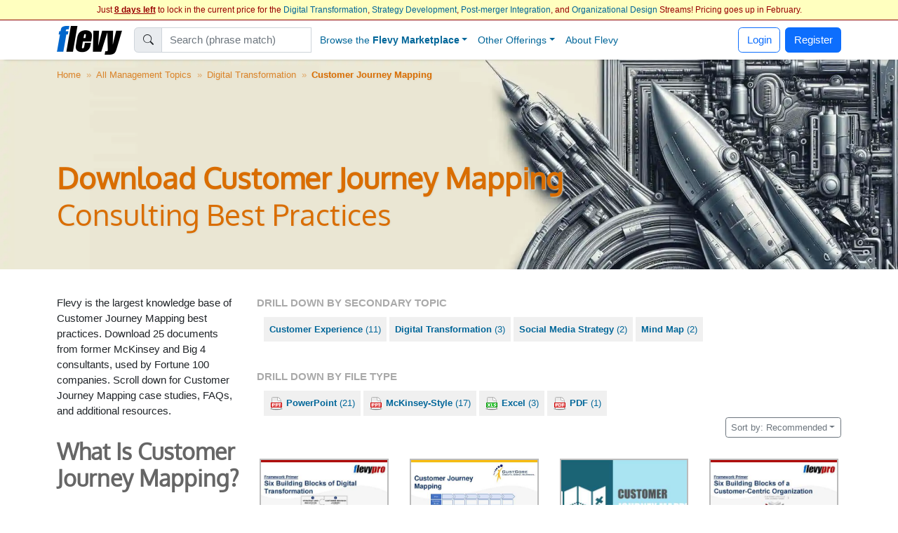

--- FILE ---
content_type: text/html; charset=UTF-8
request_url: https://flevy.com/topic/customer-journey-mapping
body_size: 187462
content:
<!DOCTYPE html>
<html lang=en data-cf-country='US'>
<head><meta name="google-site-verification" content="FGT1h4-pkU2ceCqWcmxgE2R65w60sipuNNawwdcVvN8" />
<meta property="og:title" content="Customer Journey Mapping Consulting Best Practices" />
<meta name=description property="og:description" content="Consulting-quality Customer Journey Mapping templates from Flevy - Customer Journey Mapping frameworks, Customer Journey Mapping tools, McKinsey Customer Journey Mapping presentations, Customer Journey Mapping financial models, Customer Journey Mapping consulting. "> 
<meta property="og:image" content="https://flevy.com/images/meta_slides.jpg" />
<meta property="st:image" content="https://flevy.com/images/meta_slides.jpg" />
<meta itemprop=image content="https://flevy.com/images/meta_slides.jpg" /> 
<meta property="fb:app_id" content="124852817694234" />
<meta property="fb:admins" content="400448" /> 
<link rel="canonical" href="https://flevy.com/topic/customer-journey-mapping"/> 
<script>
const EU_SET = new Set([
  'AT','BE','BG','HR','CY','CZ','DK','EE','FI','FR','DE','GR','HU','IE','IT','LV','LT','LU','MT','NL','PL','PT','RO','SK','SI','ES','SE', // EU-27
  'IS','NO','LI', // EEA
  'GB','UK','CH'  // UK, Switzerland
]);
const ISO = (document.documentElement.getAttribute('data-cf-country') || '').toUpperCase();
const NEEDS_BANNER = EU_SET.has(ISO);

window.dataLayer = window.dataLayer || [];
function gtag(){ dataLayer.push(arguments); }

if(NEEDS_BANNER) {
  gtag('consent','default',{ // EEA/UK/CH: consent mode
    ad_storage:'denied',
    analytics_storage:'denied',
    ad_user_data:'denied',
    ad_personalization:'denied'
  });
  window.uetq = window.uetq || [];
  uetq.push('consent','default',{ad_storage:'denied'});
} else {
  gtag('consent','default',{ // Rest of world: grant immediately
    ad_storage:'granted',
    analytics_storage:'granted',
    ad_user_data:'granted',
    ad_personalization:'granted'
  });
}

dataLayer.push({'gtm.start':Date.now(),event:'gtm.js'});

(window.requestIdleCallback
   ? requestIdleCallback(loadGTM)
   : setTimeout(loadGTM,3000));

function loadGTM(){
  var s=document.createElement('script');
  s.async=true;
  s.src='https://www.googletagmanager.com/gtm.js?id=GTM-P5LDQB2';
  document.head.appendChild(s);
}

if(NEEDS_BANNER) injectBanner();

function injectBanner(){
  const KEY='ads_consent';
  const fire=ev=>(window.dataLayer=window.dataLayer||[]).push({event:ev});
  const stored=localStorage.getItem(KEY);
  if(stored){fire(stored==='granted'?'consent_granted':'consent_denied');return;}

  const bar=document.createElement('div');bar.id='cmp-wrap';
  bar.innerHTML=`
  <style>
    #cmp-wrap{position:fixed;bottom:0;left:0;right:0;background:#1a1a1a;color:#fff;
      font:14px/1.4 sans-serif;padding:12px 16px;display:flex;align-items:center;
      justify-content:center;gap:16px;flex-wrap:wrap;z-index:9999;
      box-shadow:0 -3px 8px rgba(0,0,0,.3)}
    #cmp-text{flex:0 1 auto;text-align:center;max-width:700px}
  </style>
  <div id=cmp-text>We use cookies for ads &amp; analytics. May we store these cookies?</div>
  <div>
    <button class='btn btn-primary' data-accept><b>Accept</b></button>
    <button class='btn btn-secondary' data-decline>Decline</button>
  </div>`;
  document.body.appendChild(bar);

  const set=v=>{localStorage.setItem(KEY,v);
    fire(v==='granted'?'consent_granted':'consent_denied');bar.remove();};
  bar.querySelector('[data-accept]').onclick =()=>set('granted');
  bar.querySelector('[data-decline]').onclick=()=>set('denied');
}
</script> 
<link rel='preload' href='https://cdn.jsdelivr.net/npm/swiper@11.2.1/swiper-bundle.min.js' as='script'> 
<link rel='preload' href="https://flevy.com/images/splash_digital.webp" as='image'> 
<link rel='preload' href="https://flevy.com/images/logo3.png" as='image'> 
<link rel='preload' href='https://ajax.googleapis.com/ajax/libs/jquery/2.2.4/jquery.min.js' as='script'>
<script type="text/javascript" src="https://ajax.googleapis.com/ajax/libs/jquery/2.2.4/jquery.min.js"></script>
<script type="text/javascript" src="https://flevy.com/inc/jquery-ui-1.14.1.custom/jquery-ui.min.js" defer></script>
<script src="https://cdn.jsdelivr.net/npm/swiper@11.2.1/swiper-bundle.min.js"></script>
<link href="https://cdn.jsdelivr.net/npm/bootstrap@5.2.3/dist/css/bootstrap.min.css" rel="stylesheet"  integrity="sha384-rbsA2VBKQhggwzxH7pPCaAqO46MgnOM80zW1RWuH61DGLwZJEdK2Kadq2F9CUG65" crossorigin="anonymous">

<link rel='stylesheet' href="https://flevy.com/inc/jquery-ui-1.14.1.custom/jquery-ui.min.css" as='style' media=print onload="this.media='all'">
<style type="text/css">@font-face {font-family:Oxygen;font-style:normal;font-weight:400;src:url(/cf-fonts/s/oxygen/5.0.11/latin/400/normal.woff2);unicode-range:U+0000-00FF,U+0131,U+0152-0153,U+02BB-02BC,U+02C6,U+02DA,U+02DC,U+0304,U+0308,U+0329,U+2000-206F,U+2074,U+20AC,U+2122,U+2191,U+2193,U+2212,U+2215,U+FEFF,U+FFFD;font-display:swap;}@font-face {font-family:Oxygen;font-style:normal;font-weight:400;src:url(/cf-fonts/s/oxygen/5.0.11/latin-ext/400/normal.woff2);unicode-range:U+0100-02AF,U+0304,U+0308,U+0329,U+1E00-1E9F,U+1EF2-1EFF,U+2020,U+20A0-20AB,U+20AD-20CF,U+2113,U+2C60-2C7F,U+A720-A7FF;font-display:swap;}</style> 
<link rel='stylesheet' href='https://flevy.com/inc/flevy.css?v=020725' as='style' media=print onload="this.media='all'"> 
<link rel='stylesheet' href='https://cdn.jsdelivr.net/npm/swiper@11.2.1/swiper-bundle.min.css' as='style' media=print onload="this.media='all'">

<meta itemprop=name content="Customer Journey Mapping Consulting Best Practices">
<meta itemprop=description content="Consulting-quality Customer Journey Mapping templates from Flevy - Customer Journey Mapping frameworks, Customer Journey Mapping tools, McKinsey Customer Journey Mapping presentations, Customer Journey Mapping financial models, Customer Journey Mapping consulting. ">

<title>Customer Journey Mapping Consulting Best Practices</title>

<link rel=dns-prefetch href="https://ajax.googleapis.com"> 
<meta name="viewport" content="width=device-width, initial-scale=1">
<link rel="shortcut icon" href="https://flevy.com/inc/favicon.ico">

<script>
document.addEventListener("DOMContentLoaded",function(){var lazyloadImages;if("IntersectionObserver" in window){lazyloadImages=document.querySelectorAll(".lazy");var imageObserver=new IntersectionObserver(function(entries,observer){entries.forEach(function(entry){if(entry.isIntersecting){var image=entry.target;image.classList.remove("lazy");imageObserver.unobserve(image)}})});lazyloadImages.forEach(function(image){imageObserver.observe(image)})}else{var lazyloadThrottleTimeout;lazyloadImages=document.querySelectorAll(".lazy");function lazyload(){if(lazyloadThrottleTimeout){clearTimeout(lazyloadThrottleTimeout)}
lazyloadThrottleTimeout=setTimeout(function(){var scrollTop=window.pageYOffset;lazyloadImages.forEach(function(img){if(img.offsetTop<(window.innerHeight+scrollTop)){img.src=img.dataset.src;img.classList.remove("lazy")}});if(lazyloadImages.length==0){document.removeEventListener("scroll",lazyload);window.removeEventListener("resize",lazyload);window.removeEventListener("orientationChange",lazyload)}},20)}
document.addEventListener("scroll",lazyload);window.addEventListener("resize",lazyload);window.addEventListener("orientationChange",lazyload)}})
</script> 
</head>
<body> <style> .navbar {top:29px} body {margin-top:24px} </style> 
<center>
<div id=topbar>
	<div style='font-size:12px; color:#990000' class=text-truncate>
		Just <b><u>8 days left</u></b> to lock in the current price for the <a href=https://flevy.com/browse/stream/digital-transformation target=_blank>Digital Transformation</a>, <a href=https://flevy.com/browse/stream/strategy-development target=_blank>Strategy Development</a>, <a href=https://flevy.com/browse/stream/post-merger-integration target=_blank>Post-merger Integration</a>, and <a href=https://flevy.com/browse/stream/organizational-design target=_blank>Organizational Design</a> Streams! Pricing goes up in February. 
	</div>

</div>
</center> 
		<style>
		.nav-item.dropdown .dropdown-menu {
			display: none;
			opacity: 0;
			transition: opacity 0.4s ease-in-out;
		}

		/* Show dropdown on hover */
		.nav-item.dropdown.show .dropdown-menu {
			display: block;
			opacity: 1;
		}
		</style> 
	<script>
	$(function() {
		var toolkits = [ {value:"Operational Excellence",data:'operational-excellence'},{value:"Strategic Planning",data:'strategic-planning'},{value:"Performance Management",data:'performance-management'},{value:"Change Management",data:'change-management'},{value:"Organizational Design",data:'organizational-design'},{value:"Project Management",data:'project-management'},{value:"Presentation Delivery",data:'presentation-delivery'},{value:"Company Financial Model",data:'company-financial-model'},{value:"Integrated Financial Model",data:'integrated-financial-model'},{value:"Digital Transformation",data:'digital-transformation'},{value:"Risk Management",data:'risk-management'},{value:"Cost Reduction Assessment",data:'cost-reduction-assessment'},{value:"Artificial Intelligence",data:'artificial-intelligence'},{value:"Financial Management",data:'financial-management'},{value:"Digital Transformation Strategy",data:'digital-transformation-strategy'},{value:"Team Management",data:'team-management'},{value:"Business Plan Financial Model",data:'business-plan-financial-model'},{value:"Market Research",data:'market-research'},{value:"M&A (Mergers & Acquisitions)",data:'manda-mergers-and-acquisitions'},{value:"Quality Management",data:'quality-management'},{value:"Process Improvement",data:'process-improvement'},{value:"Supply Chain Management",data:'supply-chain-management'},{value:"Core Competencies",data:'core-competencies'},{value:"Supply Chain Analysis",data:'supply-chain-analysis'},{value:"Organizational Change",data:'organizational-change'},{value:"Inventory Management",data:'inventory-management'},{value:"Marketing Plan Development",data:'marketing-plan-development'},{value:"Customer Experience",data:'customer-experience'},{value:"Value Creation",data:'value-creation'},{value:"Leadership",data:'leadership'},{value:"Employee Engagement",data:'employee-engagement'},{value:"Growth Strategy",data:'growth-strategy'},{value:"Strategy Development",data:'strategy-development'},{value:"Communications Strategy",data:'communications-strategy'},{value:"Effective Communication",data:'effective-communication'},{value:"Pricing Strategy",data:'pricing-strategy'},{value:"Management Information Systems",data:'management-information-systems'},{value:"Visual Workplace",data:'visual-workplace'},{value:"Valuation",data:'valuation'},{value:"HR Strategy",data:'hr-strategy'},{value:"Key Performance Indicators",data:'key-performance-indicators'},{value:"Innovation Management",data:'innovation-management'},{value:"Strategy Deployment & Execution",data:'strategy-deployment-and-execution'},{value:"Balanced Scorecard",data:'balanced-scorecard'},{value:"Decision Making",data:'decision-making'},{value:"Continuous Improvement",data:'continuous-improvement'},{value:"Corporate Culture",data:'corporate-culture'},{value:"Information Technology",data:'information-technology'},{value:"Workplace Safety",data:'workplace-safety'},{value:"Business Model Innovation",data:'business-model-innovation'},{value:"Strategic Sourcing",data:'strategic-sourcing'},{value:"Hoshin Kanri",data:'hoshin-kanri'},{value:"Performance Measurement",data:'performance-measurement'},{value:"Pitch Deck",data:'pitch-deck'},{value:"BDP",data:'bdp'},{value:"Key Success Factors",data:'key-success-factors'},{value:"PMI (Post-merger Integration)",data:'pmi-post-merger-integration'},{value:"Agile",data:'agile'},{value:"Corporate Strategy",data:'corporate-strategy'},{value:"Business Transformation",data:'business-transformation'},{value:"Human Resources",data:'human-resources'},{value:"McKinsey Templates",data:'mckinsey-templates'},{value:"Cyber Security",data:'cyber-security'},{value:"Industry Analysis",data:'industry-analysis'},{value:"Market Analysis",data:'market-analysis'},{value:"Talent Management",data:'talent-management'},{value:"PMO",data:'pmo'},{value:"Organizational Culture",data:'organizational-culture'},{value:"Organizational Effectiveness",data:'organizational-effectiveness'},{value:"Product Strategy",data:'product-strategy'},{value:"Employee Training",data:'employee-training'},{value:"Strategic Analysis",data:'strategic-analysis'},{value:"Program Management",data:'program-management'},{value:"KPI",data:'kpi'},{value:"Critical Success Factors",data:'critical-success-factors'},{value:"Maturity Model",data:'maturity-model'},{value:"Six Sigma Project",data:'six-sigma-project'},{value:"Service Design",data:'service-design'},{value:"Lean Manufacturing",data:'lean-manufacturing'},{value:"IT Strategy",data:'it-strategy'},{value:"Manufacturing",data:'manufacturing'},{value:"Supply Chain",data:'supply-chain'},{value:"Enterprise Performance Management",data:'enterprise-performance-management'},{value:"Business Process Improvement",data:'business-process-improvement'},{value:"Social Media Strategy",data:'social-media-strategy'},{value:"Customer Journey Mapping",data:'customer-journey-mapping'},{value:"Resource Management",data:'resource-management'},{value:"Lean Management",data:'lean-management'},{value:"Human Resources Management",data:'human-resources-management'},{value:"Due Diligence",data:'due-diligence'},{value:"Industry 4.0",data:'industry-4-0'},{value:"Talent Strategy",data:'talent-strategy'},{value:"Post-merger Integration",data:'post-merger-integration'},{value:"Meeting Facilitation/Management",data:'meeting-facilitation-management'},{value:"Problem Solving",data:'problem-solving'},{value:"Lean",data:'lean'},{value:"Budgeting & Forecasting",data:'budgeting-and-forecasting'},{value:"Process Maps",data:'process-maps'},{value:"Customer-centricity",data:'customer-centricity'},{value:"Learning Organization",data:'learning-organization'},{value:"IT",data:'it'},{value:"Sales Strategy",data:'sales-strategy'},{value:"Cost Reduction",data:'cost-reduction'},{value:"Best Practices",data:'best-practices'},{value:"Procurement Strategy",data:'procurement-strategy'},{value:"Real Estate",data:'real-estate'},{value:"Customer Journey",data:'customer-journey'},{value:"Kaizen",data:'kaizen'},{value:"Quality Management & Assurance",data:'quality-management-and-assurance'},{value:"Information Architecture",data:'information-architecture'},{value:"Human-centered Design",data:'human-centered-design'},{value:"Workplace Organization",data:'workplace-organization'},{value:"Value Chain Analysis",data:'value-chain-analysis'},{value:"Business Continuity Planning",data:'business-continuity-planning'},{value:"Restructuring",data:'restructuring'},{value:"Setup Reduction",data:'setup-reduction'},{value:"Strategy Deployment",data:'strategy-deployment'},{value:"Value Stream Mapping",data:'value-stream-mapping'},{value:"Data & Analytics",data:'data-and-analytics'},{value:"Business Process Re-engineering",data:'business-process-re-engineering'},{value:"Employee Management",data:'employee-management'},{value:"Logistics",data:'logistics'},{value:"ISO 27001",data:'iso-27001'},{value:"Reorganization",data:'reorganization'},{value:"Value Proposition",data:'value-proposition'},{value:"SWOT Analysis",data:'swot-analysis'},{value:"MBNQA",data:'mbnqa'},{value:"Innovation",data:'innovation'},{value:"Strategic Thinking",data:'strategic-thinking'},{value:"Breakout Strategy",data:'breakout-strategy'},{value:"Competitive Advantage",data:'competitive-advantage'},{value:"Workshops",data:'workshops'},{value:"Jishu Hozen",data:'jishu-hozen'},{value:"Six Sigma",data:'six-sigma'},{value:"Purpose",data:'purpose'},{value:"Baldrige Excellence Framework",data:'baldrige-excellence-framework'},{value:"Scenario Planning",data:'scenario-planning'},{value:"MIS",data:'mis'},{value:"Career Management",data:'career-management'},{value:"Service Strategy",data:'service-strategy'},{value:"Lean Thinking",data:'lean-thinking'},{value:"Customer-centric Organization",data:'customer-centric-organization'},{value:"SCOR Model",data:'scor-model'},{value:"Internet Marketing",data:'internet-marketing'},{value:"Analytics",data:'analytics'},{value:"Voice of the Customer",data:'voice-of-the-customer'},{value:"Building Effective Teams",data:'building-effective-teams'},{value:"Data Governance",data:'data-governance'},{value:"Shareholder Value",data:'shareholder-value'},{value:"Sales",data:'sales'},{value:"Customer Care",data:'customer-care'},{value:"Competitive Analysis",data:'competitive-analysis'},{value:"Process Design",data:'process-design'},{value:"Breakthrough Strategy",data:'breakthrough-strategy'},{value:"Healthcare",data:'healthcare'},{value:"Cost Management",data:'cost-management'},{value:"Financial Analysis",data:'financial-analysis'},{value:"Job Safety",data:'job-safety'},{value:"Shareholder Value Analysis",data:'shareholder-value-analysis'},{value:"Market Segmentation",data:'market-segmentation'},{value:"Service Transformation",data:'service-transformation'},{value:"Visual Management",data:'visual-management'},{value:"Recruitment",data:'recruitment'},{value:"Root Cause Analysis",data:'root-cause-analysis'},{value:"Customer-centric Design",data:'customer-centric-design'},{value:"Virtual Teams",data:'virtual-teams'},{value:"Customer Service",data:'customer-service'},{value:"Occupational Safety",data:'occupational-safety'},{value:"Coaching",data:'coaching'},{value:"McKinsey Presentations",data:'mckinsey-presentations'},{value:"Organizational Development",data:'organizational-development'},{value:"Design Thinking",data:'design-thinking'},{value:"Make or Buy",data:'make-or-buy'},{value:"Acquisition Strategy",data:'acquisition-strategy'},{value:"Cost Containment",data:'cost-containment'},{value:"Customer Value Proposition",data:'customer-value-proposition'},{value:"Strategy Execution",data:'strategy-execution'},{value:"Organizational Alignment",data:'organizational-alignment'},{value:"Disruption",data:'disruption'},{value:"Online Marketing",data:'online-marketing'},{value:"Lean Six Sigma Black Belt",data:'lean-six-sigma-black-belt'},{value:"Sales Management",data:'sales-management'},{value:"Chief Strategy Officer",data:'chief-strategy-officer'},{value:"Remote Work",data:'remote-work'},{value:"Market Intelligence",data:'market-intelligence'},{value:"Pyramid Principle",data:'pyramid-principle'},{value:"Business Model Design",data:'business-model-design'},{value:"Business Plan Development",data:'business-plan-development'},{value:"Corporate Social Responsibility",data:'corporate-social-responsibility'},{value:"Cost Optimization",data:'cost-optimization'},{value:"Behavioral Strategy",data:'behavioral-strategy'},{value:"Corporate Policies",data:'corporate-policies'},{value:"PMI",data:'pmi'},{value:"SaaS",data:'saas'},{value:"Crisis Management",data:'crisis-management'},{value:"Workforce Management",data:'workforce-management'},{value:"Business Development",data:'business-development'},{value:"Diversity",data:'diversity'},{value:"Soft Skills",data:'soft-skills'},{value:"Benchmarking",data:'benchmarking'},{value:"Sustainability",data:'sustainability'},{value:"Data Privacy",data:'data-privacy'},{value:"Lean Management/Enterprise",data:'lean-management-enterprise'},{value:"Cash Flow Management",data:'cash-flow-management'},{value:"Organizational Excellence",data:'organizational-excellence'},{value:"Financial Ratio Analysis",data:'financial-ratio-analysis'},{value:"Target Operating Model",data:'target-operating-model'},{value:"Team Building",data:'team-building'},{value:"Customer Decision Journey",data:'customer-decision-journey'},{value:"Total Productive Maintenance",data:'total-productive-maintenance'},{value:"Product Management",data:'product-management'},{value:"Digital Marketing Strategy",data:'digital-marketing-strategy'},{value:"Environmental Assessment",data:'environmental-assessment'},{value:"Cybersecurity",data:'cybersecurity'},{value:"Cost Cutting",data:'cost-cutting'},{value:"Total Quality Management",data:'total-quality-management'},{value:"Synergy",data:'synergy'},{value:"Customer Relationship Management",data:'customer-relationship-management'},{value:"Robotic Process Automation",data:'robotic-process-automation'},{value:"Work Management",data:'work-management'},{value:"Data Analytics",data:'data-analytics'},{value:"Data Management",data:'data-management'},{value:"Boston Matrix",data:'boston-matrix'},{value:"Operational Risk",data:'operational-risk'},{value:"Presentation Development",data:'presentation-development'},{value:"Mission, Vision, Values",data:'mission-vision-values'},{value:"Enterprise Architecture",data:'enterprise-architecture'},{value:"Customer Segmentation",data:'customer-segmentation'},{value:"Environmental Analysis",data:'environmental-analysis'},{value:"Data Monetization",data:'data-monetization'},{value:"Requirements Gathering",data:'requirements-gathering'},{value:"BCG Growth-Share Matrix",data:'bcg-growth-share-matrix'},{value:"Service 4.0",data:'service-4-0'},{value:"Lean Enterprise",data:'lean-enterprise'},{value:"Succession Planning",data:'succession-planning'},{value:"Maximizing Shareholder Value",data:'maximizing-shareholder-value'},{value:"ISO 9001",data:'iso-9001'},{value:"Kanban",data:'kanban'},{value:"Cloud",data:'cloud'},{value:"VSM",data:'vsm'},{value:"Stakeholder Management",data:'stakeholder-management'},{value:"Governance",data:'governance'},{value:"Document Management",data:'document-management'},{value:"Commercial Due Diligence",data:'commercial-due-diligence'},{value:"Accenture Frameworks",data:'accenture-frameworks'},{value:"Strategy Report Example",data:'strategy-report-example'},{value:"Lean Supply Chain",data:'lean-supply-chain'},{value:"Employee Retention",data:'employee-retention'},{value:"Takt Time",data:'takt-time'},{value:"Compliance",data:'compliance'},{value:"Globalization",data:'globalization'},{value:"S&OP",data:'sandop'},{value:"Business Model Canvas",data:'business-model-canvas'},{value:"Meeting Facilitation",data:'meeting-facilitation'},{value:"Business Ethics",data:'business-ethics'},{value:"Autonomous Maintenance",data:'autonomous-maintenance'},{value:"Interviewing",data:'interviewing'},{value:"RIE",data:'rie'},{value:"Social Media Marketing",data:'social-media-marketing'},{value:"Product Launch Strategy",data:'product-launch-strategy'},{value:"New Product Development",data:'new-product-development'},{value:"Core Competencies Analysis",data:'core-competencies-analysis'},{value:"External Analysis",data:'external-analysis'},{value:"5S",data:'5s'},{value:"Mergers & Acquisitions",data:'mergers-and-acquisitions'},{value:"Knowledge Management",data:'knowledge-management'},{value:"Cost Take-out",data:'cost-take-out'},{value:"Organizational Behavior",data:'organizational-behavior'},{value:"Goal Setting",data:'goal-setting'},{value:"Structured Communication",data:'structured-communication'},{value:"Best Demonstrated Practices",data:'best-demonstrated-practices'},{value:"Deloitte PowerPoint",data:'deloitte-powerpoint'},{value:"SIPOC",data:'sipoc'},{value:"Hoshin Planning",data:'hoshin-planning'},{value:"Malcolm Baldrige National Quality Award",data:'malcolm-baldrige-national-quality-award'},{value:"Process Analysis",data:'process-analysis'},{value:"ESG",data:'esg'},{value:"Fourth Industrial Revolution",data:'fourth-industrial-revolution'},{value:"Business Process Design",data:'business-process-design'},{value:"CEO",data:'ceo'},{value:"Policy Deployment",data:'policy-deployment'},{value:"Total Shareholder Value",data:'total-shareholder-value'},{value:"Business Strategy Example",data:'business-strategy-example'},{value:"Value Chain",data:'value-chain'},{value:"Creative Thinking",data:'creative-thinking'},{value:"RPA",data:'rpa'},{value:"Order Management",data:'order-management'},{value:"Center of Excellence",data:'center-of-excellence'},{value:"Scrum",data:'scrum'},{value:"Mentoring",data:'mentoring'},{value:"RCA",data:'rca'},{value:"Competitive Assessment",data:'competitive-assessment'},{value:"Process Mapping",data:'process-mapping'},{value:"Records Management",data:'records-management'},{value:"Build vs. Buy",data:'build-vs-buy'},{value:"ITIL",data:'itil'},{value:"VoC",data:'voc'},{value:"Corporate Entrepreneurship",data:'corporate-entrepreneurship'},{value:"Life Sciences",data:'life-sciences'},{value:"Marketing",data:'marketing'},{value:"3D Printing",data:'3d-printing'},{value:"IT Security",data:'it-security'},{value:"Boston Consulting Group Documents",data:'boston-consulting-group-documents'},{value:"Product Go-to-Market Strategy",data:'product-go-to-market-strategy'},{value:"Wargaming",data:'wargaming'},{value:"Onboarding",data:'onboarding'},{value:"PwC Frameworks",data:'pwc-frameworks'},{value:"Lean Culture",data:'lean-culture'},{value:"User Experience",data:'user-experience'},{value:"Quick Changeover",data:'quick-changeover'},{value:"8D",data:'8d'},{value:"Pharma",data:'pharma'},{value:"Machine Learning",data:'machine-learning'},{value:"Strategy Development Example",data:'strategy-development-example'},{value:"Reliability Centered Maintenance",data:'reliability-centered-maintenance'},{value:"Minto Pyramid",data:'minto-pyramid'},{value:"Environmental, Social, and Governance",data:'environmental-social-and-governance'},{value:"Customer Loyalty",data:'customer-loyalty'},{value:"Training within Industry",data:'training-within-industry'},{value:"Business Architecture",data:'business-architecture'},{value:"TOM",data:'tom'},{value:"Creativity",data:'creativity'},{value:"Objectives and Key Results",data:'objectives-and-key-results'},{value:"JIT",data:'jit'},{value:"Focus Interviewing",data:'focus-interviewing'},{value:"Mistake-Proofing",data:'mistake-proofing'},{value:"Diversity & Inclusion",data:'diversity-and-inclusion'},{value:"Change Readiness",data:'change-readiness'},{value:"Plan-Do-Check-Act",data:'plan-do-check-act'},{value:"Warehouse Management",data:'warehouse-management'},{value:"Enterprise Asset Management",data:'enterprise-asset-management'},{value:"TQP",data:'tqp'},{value:"Motivation",data:'motivation'},{value:"Malcolm Baldrige",data:'malcolm-baldrige'},{value:"PwC Presentations",data:'pwc-presentations'},{value:"Cost Accounting",data:'cost-accounting'},{value:"Mobile Strategy",data:'mobile-strategy'},{value:"Work Planning",data:'work-planning'},{value:"Board of Directors",data:'board-of-directors'},{value:"McKinsey 7-S",data:'mckinsey-7-s'},{value:"Lean Six Sigma Green Belt",data:'lean-six-sigma-green-belt'},{value:"R&D",data:'randd'},{value:"Audit Management",data:'audit-management'},{value:"Business Case Development",data:'business-case-development'},{value:"BCP",data:'bcp'},{value:"Ideation",data:'ideation'},{value:"Business Plan Example",data:'business-plan-example'},{value:"Employee Orientation",data:'employee-orientation'},{value:"Corporate Sustainability",data:'corporate-sustainability'},{value:"Retail Strategy",data:'retail-strategy'},{value:"Organizational Transformation",data:'organizational-transformation'},{value:"Innovation Culture",data:'innovation-culture'},{value:"DMADV",data:'dmadv'},{value:"TQM",data:'tqm'},{value:"McKinsey PowerPoint",data:'mckinsey-powerpoint'},{value:"Consulting Frameworks",data:'consulting-frameworks'},{value:"Scenario Analysis",data:'scenario-analysis'},{value:"Accounts Receivable",data:'accounts-receivable'},{value:"Data Science",data:'data-science'},{value:"DMAIC",data:'dmaic'},{value:"Customer Strategy",data:'customer-strategy'},{value:"Deal Structuring",data:'deal-structuring'},{value:"Boston Consulting Group PowerPoint",data:'boston-consulting-group-powerpoint'},{value:"Lead Management",data:'lead-management'},{value:"Structured Thinking",data:'structured-thinking'},{value:"Big Data",data:'big-data'},{value:"Mobile App",data:'mobile-app'},{value:"Platform Strategy",data:'platform-strategy'},{value:"Matrix Organization",data:'matrix-organization'},{value:"VBM",data:'vbm'},{value:"Business Plan Template",data:'business-plan-template'},{value:"Hoshin",data:'hoshin'},{value:"Consumer Decision Journey",data:'consumer-decision-journey'},{value:"Net Promoter Score",data:'net-promoter-score'},{value:"Company Analysis",data:'company-analysis'},{value:"Standard Work",data:'standard-work'},{value:"Master Data Management",data:'master-data-management'},{value:"Bribery",data:'bribery'},{value:"Costing",data:'costing'},{value:"IEC 27001",data:'iec-27001'},{value:"Service Management",data:'service-management'},{value:"Organizational Structure",data:'organizational-structure'},{value:"Business Resilience",data:'business-resilience'},{value:"Automation",data:'automation'},{value:"BPM",data:'bpm'},{value:"Decision Analysis",data:'decision-analysis'},{value:"PDCA",data:'pdca'},{value:"Competitive Landscape",data:'competitive-landscape'},{value:"Feedback",data:'feedback'},{value:"Organizational Silos",data:'organizational-silos'},{value:"Account-based Management",data:'account-based-management'},{value:"BMI",data:'bmi'},{value:"Continuous Flow",data:'continuous-flow'},{value:"Core Competence",data:'core-competence'},{value:"Psychology",data:'psychology'},{value:"E-commerce",data:'e-commerce'},{value:"Food & Beverage Industry",data:'food-and-beverage-industry'},{value:"Return on Investment",data:'return-on-investment'},{value:"Natural Language Processing",data:'natural-language-processing'},{value:"Business Maturity Model",data:'business-maturity-model'},{value:"Statistical Process Control",data:'statistical-process-control'},{value:"Augmented Reality",data:'augmented-reality'},{value:"Vision Statement",data:'vision-statement'},{value:"Contact Center",data:'contact-center'},{value:"Meeting Management",data:'meeting-management'},{value:"Emerging Market Entry",data:'emerging-market-entry'},{value:"Rapid Improvement Event",data:'rapid-improvement-event'},{value:"Telework",data:'telework'},{value:"Brainstorming",data:'brainstorming'},{value:"Hiring",data:'hiring'},{value:"Customer Retention",data:'customer-retention'},{value:"Service Excellence",data:'service-excellence'},{value:"Quality Maintenance",data:'quality-maintenance'},{value:"Fraud",data:'fraud'},{value:"Ecommerce",data:'ecommerce'},{value:"HSE",data:'hse'},{value:"Sales & Operations",data:'sales-and-operations'},{value:"M&A",data:'manda'},{value:"ChatGPT",data:'chatgpt'},{value:"Conflict Resolution",data:'conflict-resolution'},{value:"8 Disciplines",data:'8-disciplines'},{value:"QFD",data:'qfd'},{value:"COBIT",data:'cobit'},{value:"Channel Distribution Strategy Example",data:'channel-distribution-strategy-example'},{value:"Production",data:'production'},{value:"CMM",data:'cmm'},{value:"Consumer Behavior",data:'consumer-behavior'},{value:"Process Analysis and Design",data:'process-analysis-and-design'},{value:"Career Planning",data:'career-planning'},{value:"Michael Porter's Value Chain",data:'michael-porters-value-chain'},{value:"SWOT",data:'swot'},{value:"Employee Benefits",data:'employee-benefits'},{value:"ISO 31000",data:'iso-31000'},{value:"Omnichannel Marketing",data:'omnichannel-marketing'},{value:"Omni-channel Supply Chain",data:'omni-channel-supply-chain'},{value:"Consulting PowerPoint Templates",data:'consulting-powerpoint-templates'},{value:"Alliances",data:'alliances'},{value:"COSO Framework",data:'coso-framework'},{value:"Warehousing",data:'warehousing'},{value:"Information Privacy",data:'information-privacy'},{value:"Customer-centric Culture",data:'customer-centric-culture'},{value:"Corporate Transformation",data:'corporate-transformation'},{value:"LBO Model Example",data:'lbo-model-example'},{value:"Business Planning",data:'business-planning'},{value:"Hybrid Work",data:'hybrid-work'},{value:"Quality Culture",data:'quality-culture'},{value:"ABM",data:'abm'},{value:"Payroll",data:'payroll'},{value:"Capgemini PowerPoint",data:'capgemini-powerpoint'},{value:"NLP",data:'nlp'},{value:"Software-as-a-Service",data:'software-as-a-service'},{value:"McKinsey 3 Horizons Model",data:'mckinsey-3-horizons-model'},{value:"Bain PowerPoint",data:'bain-powerpoint'},{value:"Corporate Board",data:'corporate-board'},{value:"Digital Supply Chain",data:'digital-supply-chain'},{value:"DOE",data:'doe'},{value:"Data Protection",data:'data-protection'},{value:"Design Measure Analyze Improve Control",data:'design-measure-analyze-improve-control'},{value:"Brand Strategy",data:'brand-strategy'},{value:"Sales & Operations Planning",data:'sales-and-operations-planning'},{value:"MSA",data:'msa'},{value:"Job Training",data:'job-training'},{value:"Personality Types",data:'personality-types'},{value:"Sales Deck",data:'sales-deck'},{value:"Bain Templates",data:'bain-templates'},{value:"IoT",data:'iot'},{value:"Presentation Design",data:'presentation-design'},{value:"Time Management",data:'time-management'},{value:"Research & Development",data:'research-and-development'},{value:"TPM",data:'tpm'},{value:"Relationship Marketing",data:'relationship-marketing'},{value:"Distinctive Capabilities",data:'distinctive-capabilities'},{value:"Corporate Governance",data:'corporate-governance'},{value:"Positioning",data:'positioning'},{value:"Workplace Productivity",data:'workplace-productivity'},{value:"Planned Maintenance",data:'planned-maintenance'},{value:"Sourcing Strategy",data:'sourcing-strategy'},{value:"Marketing Automation",data:'marketing-automation'},{value:"Waste Elimination",data:'waste-elimination'},{value:"ISO 38500",data:'iso-38500'},{value:"Hinshitsu Hozen",data:'hinshitsu-hozen'},{value:"Business Impact Analysis",data:'business-impact-analysis'},{value:"Entrepreneurship",data:'entrepreneurship'},{value:"Marketing Budget",data:'marketing-budget'},{value:"Strategic Plan Example",data:'strategic-plan-example'},{value:"Omni-channel Marketing",data:'omni-channel-marketing'},{value:"Proposal Template",data:'proposal-template'},{value:"Private Equity",data:'private-equity'},{value:"RACI Matrix",data:'raci-matrix'},{value:"Porter's Five Forces",data:'porters-five-forces'},{value:"ISO 20K",data:'iso-20k'},{value:"PwC PowerPoint",data:'pwc-powerpoint'},{value:"Supplier Relationship Management",data:'supplier-relationship-management'},{value:"Excel Project Plan",data:'excel-project-plan'},{value:"Company Cost Analysis",data:'company-cost-analysis'},{value:"Revenue Management",data:'revenue-management'},{value:"Policy Management",data:'policy-management'},{value:"Delegation",data:'delegation'},{value:"Portfolio Strategy",data:'portfolio-strategy'},{value:"NPS",data:'nps'},{value:"Omnichannel Supply Chain",data:'omnichannel-supply-chain'},{value:"OEE",data:'oee'},{value:"Financial Modeling",data:'financial-modeling'},{value:"Org Chart",data:'org-chart'},{value:"Supplier Management",data:'supplier-management'},{value:"Marketing Strategy",data:'marketing-strategy'},{value:"Policy Development",data:'policy-development'},{value:"Value Innovation",data:'value-innovation'},{value:"Incident Management",data:'incident-management'},{value:"SMED",data:'smed'},{value:"Workforce Training",data:'workforce-training'},{value:"STEEPLE",data:'steeple'},{value:"Matrix Management",data:'matrix-management'},{value:"Accenture Templates",data:'accenture-templates'},{value:"Virtual Work",data:'virtual-work'},{value:"Teamwork",data:'teamwork'},{value:"Current State Assessment",data:'current-state-assessment'},{value:"Business Process Management",data:'business-process-management'},{value:"Consulting Training",data:'consulting-training'},{value:"COSO Internal Control",data:'coso-internal-control'},{value:"Gantt Chart Templates",data:'gantt-chart-templates'},{value:"Consulting Proposals",data:'consulting-proposals'},{value:"Gage R&R",data:'gage-randr'},{value:"Cognitive Bias",data:'cognitive-bias'},{value:"Change Resistance",data:'change-resistance'},{value:"Product Lifecycle",data:'product-lifecycle'},{value:"Revenue Growth",data:'revenue-growth'},{value:"Accenture PowerPoint",data:'accenture-powerpoint'},{value:"Market Entry Example",data:'market-entry-example'},{value:"Joint Venture",data:'joint-venture'},{value:"PwC Templates",data:'pwc-templates'},{value:"Customer Satisfaction",data:'customer-satisfaction'},{value:"Blockchain",data:'blockchain'},{value:"Specialized PowerPoint Templates",data:'specialized-powerpoint-templates'},{value:"Growth-Share Matrix",data:'growth-share-matrix'},{value:"Poka Yoke",data:'poka-yoke'},{value:"CMMI",data:'cmmi'},{value:"Hypothesis Generation",data:'hypothesis-generation'},{value:"Feasibility Study",data:'feasibility-study'},{value:"Lean Six Sigma Yellow Belt",data:'lean-six-sigma-yellow-belt'},{value:"Health, Safety, and Environment",data:'health-safety-and-environment'},{value:"Scope of Work",data:'scope-of-work'},{value:"Theory of Constraints",data:'theory-of-constraints'},{value:"Corrective and Preventative Action",data:'corrective-and-preventative-action'},{value:"Waste Identification",data:'waste-identification'},{value:"Market Sizing",data:'market-sizing'},{value:"McKinsey Documents",data:'mckinsey-documents'},{value:"Go-to-Market",data:'go-to-market'},{value:"ISO 22301",data:'iso-22301'},{value:"Product Adoption",data:'product-adoption'},{value:"Heijunka",data:'heijunka'},{value:"CSR",data:'csr'},{value:"3PL",data:'3pl'},{value:"Design Measure Analyze Design Validate",data:'design-measure-analyze-design-validate'},{value:"Business Process Outsourcing",data:'business-process-outsourcing'},{value:"Targeting",data:'targeting'},{value:"Business Capability Model",data:'business-capability-model'},{value:"Vendor Management",data:'vendor-management'},{value:"Networking",data:'networking'},{value:"Employee Termination",data:'employee-termination'},{value:"Key Account Management",data:'key-account-management'},{value:"Startup",data:'startup'},{value:"Market Entry Plan",data:'market-entry-plan'},{value:"Productivity",data:'productivity'},{value:"Open Innovation",data:'open-innovation'},{value:"McKinsey Frameworks",data:'mckinsey-frameworks'},{value:"Progress Report",data:'progress-report'},{value:"FMEA",data:'fmea'},{value:"Project Plan Templates",data:'project-plan-templates'},{value:"Advanced Product Quality Planning",data:'advanced-product-quality-planning'},{value:"Cost Analysis",data:'cost-analysis'},{value:"5 Whys",data:'5-whys'},{value:"Lean Game",data:'lean-game'},{value:"Stakeholder Analysis",data:'stakeholder-analysis'},{value:"BCG PowerPoint",data:'bcg-powerpoint'},{value:"Value Based Management",data:'value-based-management'},{value:"Product Costing",data:'product-costing'},{value:"Bain Frameworks",data:'bain-frameworks'},{value:"Error Proofing",data:'error-proofing'},{value:"Supply Chain Resilience",data:'supply-chain-resilience'},{value:"Customer Insight",data:'customer-insight'},{value:"Strategy& Presentations",data:'strategyand-presentations'},{value:"Gage Repeatability and Reproducibility",data:'gage-repeatability-and-reproducibility'},{value:"OHSAS",data:'ohsas'},{value:"Kanban Board",data:'kanban-board'},{value:"Compensation",data:'compensation'},{value:"Metadata Management",data:'metadata-management'},{value:"Design of Experiments",data:'design-of-experiments'},{value:"Consulting Project Management",data:'consulting-project-management'},{value:"EAM",data:'eam'},{value:"SPC",data:'spc'},{value:"IT Business Analysis",data:'it-business-analysis'},{value:"Workplace Harassment",data:'workplace-harassment'},{value:"Good Manufacturing Practice",data:'good-manufacturing-practice'},{value:"ISO 9000",data:'iso-9000'},{value:"Behavioral Economics",data:'behavioral-economics'},{value:"Strategy Frameworks",data:'strategy-frameworks'},{value:"DCF Model Example",data:'dcf-model-example'},{value:"Digital Leadership",data:'digital-leadership'},{value:"Business Framework PowerPoint Diagrams",data:'business-framework-powerpoint-diagrams'},{value:"Body Language",data:'body-language'},{value:"ISO 20000",data:'iso-20000'},{value:"ISO 37001",data:'iso-37001'},{value:"Channel Strategy Example",data:'channel-strategy-example'},{value:"Agriculture Industry",data:'agriculture-industry'},{value:"ISO 27002",data:'iso-27002'},{value:"Incident Investigation",data:'incident-investigation'},{value:"Local Culture",data:'local-culture'},{value:"Scheduling",data:'scheduling'},{value:"Organizational Health",data:'organizational-health'},{value:"Bain Presentations",data:'bain-presentations'},{value:"TWI",data:'twi'},{value:"Investment Vehicles",data:'investment-vehicles'},{value:"Market Entry",data:'market-entry'},{value:"Public Relations",data:'public-relations'},{value:"Internet of Things",data:'internet-of-things'},{value:"Delta Model",data:'delta-model'},{value:"IT4IT",data:'it4it'},{value:"ISO 19011",data:'iso-19011'},{value:"Lean Daily Management System",data:'lean-daily-management-system'},{value:"Lean Startup",data:'lean-startup'},{value:"Valuation Model Example",data:'valuation-model-example'},{value:"Corruption",data:'corruption'},{value:"Financing",data:'financing'},{value:"Lean Office",data:'lean-office'},{value:"Configuration Management",data:'configuration-management'},{value:"Arabic",data:'arabic'},{value:"E&Y Templates",data:'eandy-templates'},{value:"Influence",data:'influence'},{value:"Status Report",data:'status-report'},{value:"Capability Maturity Model",data:'capability-maturity-model'},{value:"ISO 45001",data:'iso-45001'},{value:"P&L",data:'pandl'},{value:"Just in Time",data:'just-in-time'},{value:"Boston Consulting Group Presentations",data:'boston-consulting-group-presentations'},{value:"Cost of Quality",data:'cost-of-quality'},{value:"Disaster Recovery",data:'disaster-recovery'},{value:"Expense Tracker",data:'expense-tracker'},{value:"Deming Cycle",data:'deming-cycle'},{value:"Energy Industry",data:'energy-industry'},{value:"MDM",data:'mdm'},{value:"Break Even Analysis",data:'break-even-analysis'},{value:"Self Improvement",data:'self-improvement'},{value:"Accenture Presentations",data:'accenture-presentations'},{value:"Jobs-to-Be-Done",data:'jobs-to-be-done'},{value:"Farming Industry",data:'farming-industry'},{value:"Lodging Industry",data:'lodging-industry'},{value:"Shop Floor",data:'shop-floor'},{value:"COQ",data:'coq'},{value:"Oliver Wyman Presentations",data:'oliver-wyman-presentations'},{value:"Construction",data:'construction'},{value:"Facility Management",data:'facility-management'},{value:"Bitcoin",data:'bitcoin'},{value:"Stress Management",data:'stress-management'},{value:"PowerPoint Map Diagrams",data:'powerpoint-map-diagrams'},{value:"APQP",data:'apqp'},{value:"Third Party Logistics",data:'third-party-logistics'},{value:"Event Industry",data:'event-industry'},{value:"ERP Change Management",data:'erp-change-management'},{value:"Management Consulting Training",data:'management-consulting-training'},{value:"Synergies",data:'synergies'},{value:"Ethical Organization",data:'ethical-organization'},{value:"Business Plan Writing",data:'business-plan-writing'},{value:"BCG Matrix",data:'bcg-matrix'},{value:"IT Testing",data:'it-testing'},{value:"Overall Equipment Effectiveness",data:'overall-equipment-effectiveness'},{value:"Project Charter",data:'project-charter'},{value:"E&Y Presentations",data:'eandy-presentations'},{value:"Consulting Methodologies",data:'consulting-methodologies'},{value:"Contract",data:'contract'},{value:"Procurement Negotiations",data:'procurement-negotiations'},{value:"Monte Carlo",data:'monte-carlo'},{value:"Investment Banking",data:'investment-banking'},{value:"Sales Force",data:'sales-force'},{value:"A3",data:'a3'},{value:"Oncology",data:'oncology'},{value:"BCG Frameworks",data:'bcg-frameworks'},{value:"Annual Financial Report",data:'annual-financial-report'},{value:"HCD",data:'hcd'},{value:"Distributed Control Systems",data:'distributed-control-systems'},{value:"Capital Budgeting Business Case",data:'capital-budgeting-business-case'},{value:"Business Continuity Management",data:'business-continuity-management'},{value:"Project Kick-off",data:'project-kick-off'},{value:"IBM Documents",data:'ibm-documents'},{value:"Personality Profiles",data:'personality-profiles'},{value:"Consulting Proposal Development",data:'consulting-proposal-development'},{value:"Small Business",data:'small-business'},{value:"Data Analysis",data:'data-analysis'},{value:"Subscription",data:'subscription'},{value:"Dashboard Design",data:'dashboard-design'},{value:"Expense Report",data:'expense-report'},{value:"Distinctive Capability",data:'distinctive-capability'},{value:"Collaboration",data:'collaboration'},{value:"Request for Proposal",data:'request-for-proposal'},{value:"Portfolio Management",data:'portfolio-management'},{value:"IT Governance",data:'it-governance'},{value:"Transportation",data:'transportation'},{value:"Turnaround",data:'turnaround'},{value:"PowerPoint Maps",data:'powerpoint-maps'},{value:"GDPR",data:'gdpr'},{value:"Negotiations",data:'negotiations'},{value:"Business Intelligence",data:'business-intelligence'},{value:"Listening",data:'listening'},{value:"Game Theory",data:'game-theory'},{value:"Quality Control",data:'quality-control'},{value:"Hotel & Resort Industry",data:'hotel-and-resort-industry'},{value:"TNA",data:'tna'},{value:"Mercer Presentations",data:'mercer-presentations'},{value:"Hours Tracker",data:'hours-tracker'},{value:"Employment Discrimination",data:'employment-discrimination'},{value:"Consulting Contract",data:'consulting-contract'},{value:"Project Planning Workbook",data:'project-planning-workbook'},{value:"Booz Allen Frameworks",data:'booz-allen-frameworks'},{value:"Holding Company",data:'holding-company'},{value:"Succession Management",data:'succession-management'},{value:"Jidoka",data:'jidoka'},{value:"Facilities Management",data:'facilities-management'},{value:"PESTEL",data:'pestel'},{value:"BCG Documents",data:'bcg-documents'},{value:"Specialized PowerPoint Diagrams",data:'specialized-powerpoint-diagrams'},{value:"Circular Economy",data:'circular-economy'},{value:"Consulting Documents",data:'consulting-documents'},{value:"Strategy Methodologies",data:'strategy-methodologies'},{value:"LEK Presentations",data:'lek-presentations'},{value:"Restaurant Industry",data:'restaurant-industry'},{value:"ITSM",data:'itsm'},{value:"Safety Instrumented Systems",data:'safety-instrumented-systems'},{value:"Obeya",data:'obeya'},{value:"Lead Generation",data:'lead-generation'},{value:"Hazards",data:'hazards'},{value:"Accenture Documents",data:'accenture-documents'},{value:"Retail Industry",data:'retail-industry'},{value:"Booz Presentations",data:'booz-presentations'},{value:"Marketplace",data:'marketplace'},{value:"Gap Analysis",data:'gap-analysis'},{value:"A.T. Kearney Presentations",data:'a-t-kearney-presentations'},{value:"Production Planning",data:'production-planning'},{value:"Quality Function Deployment",data:'quality-function-deployment'},{value:"Strategy Consulting Frameworks",data:'strategy-consulting-frameworks'},{value:"Staffing",data:'staffing'},{value:"Capability Maturity Model Integration",data:'capability-maturity-model-integration'},{value:"PMP",data:'pmp'},{value:"Treasury",data:'treasury'},{value:"Boston Consulting Group Frameworks",data:'boston-consulting-group-frameworks'},{value:"Profit Pools",data:'profit-pools'},{value:"Conflict Management",data:'conflict-management'},{value:"Design for Six Sigma",data:'design-for-six-sigma'},{value:"IATF 16949",data:'iatf-16949'},{value:"Mercer Templates",data:'mercer-templates'},{value:"Renewable Energy",data:'renewable-energy'},{value:"Measurement Systems Analysis",data:'measurement-systems-analysis'},{value:"Chart Design",data:'chart-design'},{value:"Booz Allen Templates",data:'booz-allen-templates'},{value:"Organizational Chart",data:'organizational-chart'},{value:"Roland Berger Frameworks",data:'roland-berger-frameworks'},{value:"Family Business",data:'family-business'},{value:"Business Basics",data:'business-basics'},{value:"80/20 Rule",data:'80-20-rule'},{value:"Wind Down",data:'wind-down'},{value:"Mercer Frameworks",data:'mercer-frameworks'},{value:"Supplier Negotiations",data:'supplier-negotiations'},{value:"Shipping Industry",data:'shipping-industry'},{value:"Mercer Documents",data:'mercer-documents'},{value:"Project Finance",data:'project-finance'},{value:"CRM",data:'crm'},{value:"CFO",data:'cfo'},{value:"ROI",data:'roi'},{value:"Software Testing",data:'software-testing'},{value:"Software",data:'software'},{value:"Action Plan",data:'action-plan'},{value:"Booz Allen Presentations",data:'booz-allen-presentations'},{value:"Insurance",data:'insurance'},{value:"Capgemini Presentations",data:'capgemini-presentations'},{value:"Business Requirements",data:'business-requirements'},{value:"PEST",data:'pest'},{value:"E&Y PowerPoint",data:'eandy-powerpoint'},{value:"Financial Risk",data:'financial-risk'},{value:"Oliver Wyman PowerPoint",data:'oliver-wyman-powerpoint'},{value:"Petroleum",data:'petroleum'},{value:"Deep Learning",data:'deep-learning'},{value:"Account Management",data:'account-management'},{value:"TOGAF",data:'togaf'},{value:"IBM Presentations",data:'ibm-presentations'},{value:"Working Capital Management",data:'working-capital-management'},{value:"Oliver Wyman Frameworks",data:'oliver-wyman-frameworks'},{value:"IEC 27002",data:'iec-27002'},{value:"Employment Termination",data:'employment-termination'},{value:"NDA",data:'nda'},{value:"Fishbone Diagram",data:'fishbone-diagram'},{value:"MBSE",data:'mbse'},{value:"Consulting Process",data:'consulting-process'},{value:"BPO",data:'bpo'},{value:"PowerPoint Diagrams Compilation",data:'powerpoint-diagrams-compilation'},{value:"Telecommunications Industry",data:'telecommunications-industry'},{value:"Management Model PowerPoint Diagrams",data:'management-model-powerpoint-diagrams'},{value:"Agentic AI",data:'agentic-ai'},{value:"Utilities Industry",data:'utilities'},{value:"WBS",data:'wbs'},{value:"DCS",data:'dcs'},{value:"Booz Allen Documents",data:'booz-allen-documents'},{value:"Business Plans",data:'business-plans'},{value:"Account-based Marketing",data:'account-based-marketing'},{value:"A/B Testing",data:'a-b-testing'},{value:"RACI",data:'raci'},{value:"Client Management",data:'client-management'},{value:"Debt",data:'debt'},{value:"Proposal Development",data:'proposal-development'},{value:"Call Center",data:'call-center'},{value:"ISO 26000",data:'iso-26000'},{value:"ISO 50001",data:'iso-50001'},{value:"IBM Templates",data:'ibm-templates'},{value:"Venture Capital",data:'venture-capital'},{value:"Franchising",data:'franchising'},{value:"PESTLE",data:'pestle'},{value:"Dividend Yield",data:'dividend-yield'},{value:"Accounts Payable",data:'accounts-payable'},{value:"Agreement",data:'agreement'},{value:"Medical",data:'medical'},{value:"Booz Allen PowerPoint",data:'booz-allen-powerpoint'},{value:"Service Level Management",data:'service-level-management'},{value:"LEK Documents",data:'lek-documents'},{value:"Non-Disclosure Agreement",data:'non-disclosure-agreement'},{value:"Business Case",data:'business-case'},{value:"Business Frameworks",data:'business-frameworks'},{value:"Contractor Management",data:'contractor-management'},{value:"Capgemini Frameworks",data:'capgemini-frameworks'},{value:"Divestiture",data:'divestiture'},{value:"Strategic Foresight",data:'strategic-foresight'},{value:"RCM",data:'rcm'},{value:"Winding Down",data:'winding-down'},{value:"RFP",data:'rfp'},{value:"Failure Modes and Effects Analysis",data:'failure-modes-and-effects-analysis'},{value:"Gemba Walk",data:'gemba-walk'},{value:"A.T. Kearney Frameworks",data:'a-tkearney-frameworks'},{value:"Bid",data:'bid'},{value:"Sample Business Plan",data:'sample-business-plan'},{value:"A.T. Kearney Templates",data:'a-tkearney-templates'},{value:"Organizational Resilience",data:'organizational-resilience'},{value:"Model-Based Systems Engineering",data:'model-based-systems-engineering'},{value:"Public-Private Partnership",data:'public-private-partnership'},{value:"Booz Documents",data:'booz-documents'},{value:"Capgemini Documents",data:'capgemini-documents'},{value:"Activity Based Costing",data:'activity-based-costing'},{value:"IT Benefits Management",data:'it-benefits-management'},{value:"Pricing PowerPoint Diagrams",data:'pricing-powerpoint-diagrams'},{value:"Financial Ratios Calculator",data:'financial-ratios-calculator'},{value:"ISO 21001",data:'iso-21001'},{value:"M&A Integration",data:'manda-integration'},{value:"Project Risk",data:'project-risk'},{value:"Tax",data:'tax'},{value:"IBM Frameworks",data:'ibm-frameworks'},{value:"Bain Documents",data:'bain-documents'},{value:"B2B",data:'b2b'},{value:"Wind Up",data:'wind-up'},{value:"Mining Industry",data:'mining-industry'},{value:"PwC Documents",data:'pwc-documents'},{value:"Telecom Industry",data:'telecom-industry'},{value:"Fundraising",data:'fundraising'},{value:"Wealth Management",data:'wealth-management'},{value:"Co-working",data:'co-working'},{value:"Solar Energy",data:'solar-energy'},{value:"Pareto Principle",data:'pareto-principle'},{value:"PowerPoint Diagrams Library",data:'powerpoint-diagrams-library'},{value:"PMP Exam Preparation",data:'pmp-exam-preparation'},{value:"Oliver Wyman Templates",data:'oliver-wyman-templates'},{value:"BCG Presentations",data:'bcg-presentations'},{value:"India",data:'india'},{value:"IEC 61511",data:'iec-61511'},{value:"GenAI",data:'genai'},{value:"Southern Africa",data:'southern-africa'},{value:"FAS Performance Management",data:'fas-performance-management'},{value:"LEK Frameworks",data:'lek-frameworks'},{value:"LEK PowerPoint",data:'lek-powerpoint'},{value:"LEK Templates",data:'lek-templates'},{value:"Mercer PowerPoint",data:'mercer-powerpoint'},{value:"Access Management",data:'access-management'},{value:"Training Needs Analysis",data:'training-needs-analysis'},{value:"Booz Frameworks",data:'booz-frameworks'},{value:"Sport Management",data:'sport-management'},{value:"Porter's Five Forces Analysis",data:'porters-five-forces-analysis'},{value:"SIS",data:'sis'},{value:"Nonprofit",data:'nonprofit'},{value:"Capital Structure",data:'capital-structure'},{value:"Liquidation",data:'liquidation'},{value:"Home Care",data:'home-care'},{value:"Enterprise Resource Planning",data:'enterprise-resource-planning'},{value:"Gamification",data:'gamification'},{value:"IPO",data:'ipo'},{value:"E&Y Documents",data:'eandy-documents'},{value:"Oil & Gas",data:'oil-and-gas'},{value:"Consulting Contracts",data:'consulting-contracts'},{value:"Education",data:'education'},{value:"Business Complexity",data:'business-complexity'},{value:"Roland Berger PowerPoint",data:'roland-berger-powerpoint'},{value:"Management Accounting",data:'management-accounting'},{value:"Proposal Writing & Development",data:'proposal-writing-and-development'},{value:"Government",data:'government'},{value:"Cancer",data:'cancer'},{value:"Insolvency",data:'insolvency'},{value:"Cash Conversion Cycle",data:'cash-conversion-cycle'},{value:"Booz Templates",data:'booz-templates'},{value:"Food Safety",data:'food-safety'},{value:"Demand Planning",data:'demand-planning'},{value:"Total Quality Process",data:'total-quality-process'},{value:"FSMS",data:'fsms'},{value:"Coworking",data:'coworking'},{value:"Data Center",data:'data-center'},{value:"Golf",data:'golf'},{value:"Consulting Selling Process",data:'consulting-selling-process'},{value:"Business Dashboard",data:'business-dashboard'},{value:"Invoice",data:'invoice'},{value:"Business Case Template",data:'business-case-template'},{value:"ERP",data:'erp'},{value:"ECBA",data:'ecba'},{value:"Customer Profitability",data:'customer-profitability'},{value:"Profit and Loss",data:'profit-and-loss'},{value:"Variance Analysis",data:'variance-analysis'},{value:"Russia-Ukraine War",data:'russia-ukraine-war'},{value:"Calendar",data:'calendar'},{value:"A.T. Kearney PowerPoint",data:'a-t-kearney-powerpoint'},{value:"Depreciation",data:'depreciation'},{value:"Business Quotes",data:'business-quotes'},{value:"Management Consulting Frameworks",data:'management-consulting-frameworks'},{value:"Tourism",data:'tourism'},{value:"Fairness",data:'fairness'},{value:"Problem Management",data:'problem-management'},{value:"Tender",data:'tender'},{value:"Roland Berger Documents",data:'roland-berger-documents'},{value:"McKinsey Three Horizons of Growth",data:'mckinsey-three-horizons-of-growth'},{value:"Design Sprint",data:'design-sprint'},{value:"Financial Ratios Template",data:'financial-ratios-template'},{value:"Mind Map",data:'mind-map'},{value:"Shingo Prize",data:'shingo-prize'},{value:"Financial Statement Analysis",data:'financial-statement-analysis'},{value:"Burke-Litwin",data:'burke-litwin'},{value:"SAP",data:'sap'},{value:"Consulting PowerPoint Diagrams",data:'consulting-powerpoint-diagrams'},{value:"ProfitQube",data:'profitqube'},{value:"Capital Budgeting",data:'capital-budgeting'},{value:"ESD",data:'esd'},{value:"Hotel Industry",data:'hotel-industry'},{value:"Zachman Framework",data:'zachman-framework'},{value:"Strategy Frameworks Compilation",data:'strategy-frameworks-compilation'},{value:"Business Case Example",data:'business-case-example'},{value:"Emergency Shutdown",data:'emergency-shutdown'},{value:"Advertising",data:'advertising'},{value:"Roland Berger Presentations",data:'roland-berger-presentations'},{value:"Boston Consulting Group Templates",data:'boston-consulting-group-templates'},{value:"Porter's 5 Forces",data:'porters-5-forces'},{value:"Consulting Agreement",data:'consulting-agreement'},{value:"CCBA",data:'ccba'},{value:"BCG Templates",data:'bcg-templates'},{value:"IBM PowerPoint",data:'ibm-powerpoint'},{value:"Henry Mintzberg",data:'henry-mintzberg'},{value:"MECE",data:'mece'},{value:"Workflow",data:'workflow'},{value:"Oliver Wyman Documents",data:'oliver-wyman-documents'},{value:"Digital Maturity",data:'digital-maturity'},{value:"Spin-Off",data:'spin-off'},{value:"Booz PowerPoint",data:'booz-powerpoint'},{value:"A.T. Kearney Documents",data:'a-t-kearney-documents'},{value:"Wholesale",data:'wholesale'},{value:"Cement",data:'cement'},{value:"Cryptocurrency",data:'cryptocurrency'},{value:"SLM",data:'slm'},{value:"Organizational Energy",data:'organizational-energy'},{value:"PowerPoint Maps and Flags",data:'powerpoint-maps-and-flags'},{value:"CPRE",data:'cpre'},{value:"E&Y Frameworks",data:'eandy-frameworks'},{value:"Consulting Sales",data:'consulting-sales'},{value:"Strategy Documents",data:'strategy-documents'},{value:"Sample Business Case",data:'sample-business-case'},{value:"Strategy& PowerPoint",data:'strategyand-powerpoint'},{value:"GMP",data:'gmp'},{value:"Project Scope",data:'project-scope'},{value:"South Africa",data:'south-africa'},{value:"Work Breakdown Structure",data:'work-breakdown-structure'},{value:"Excel Project Management",data:'excel-project-management'},{value:"NGO",data:'ngo'},{value:"IEC 61508",data:'iec-61508'},{value:"Telco Industry",data:'telco-industry'},{value:"CBAP",data:'cbap'},{value:"Electric Vehicle",data:'electric-vehicle'},{value:"Fintech",data:'fintech'},{value:"Consumer Packaged Goods",data:'consumer-packaged-goods'},{value:"PRINCE2",data:'prince2'},{value:"Software Engineering",data:'software-engineering'},{value:"Airbnb",data:'airbnb'},{value:"PPP",data:'ppp'},{value:"ISO 13485",data:'iso-13485'},{value:"OKR",data:'okr'},{value:"Roland Berger Templates",data:'roland-berger-templates'},{value:"Sales Compensation",data:'sales-compensation'},{value:"Bankruptcy",data:'bankruptcy'},{value:"Airline Industry",data:'airline-industry'},{value:"Capgemini Templates",data:'capgemini-templates'},{value:"NPV Calculator",data:'npv-calculator'},{value:"CAPA",data:'capa'},{value:"Design for X",data:'design-for-x'},{value:"ISO 37000",data:'iso-37000'},{value:"Consumer Goods",data:'consumer-goods'},{value:"Business Law",data:'business-law'},{value:"ISO 14001",data:'iso-14001'},{value:"ISO 22000",data:'iso-22000'},{value:"Supply Chain Sustainability",data:'supply-chain-sustainability'},{value:"Maritime Industry",data:'maritime-industry'},{value:"Project Cost",data:'project-cost'},{value:"Salesforce",data:'salesforce'},{value:"Law",data:'law'},{value:"LDMS",data:'ldms'},{value:"Loans",data:'loans'},{value:"Banking",data:'banking'},{value:"Non-profit",data:'non-profit'},{value:"Partnership Agreement",data:'partnership-agreement'},{value:"Channel Strategy",data:'channel-strategy'},{value:"Systems Thinking",data:'systems-thinking'},{value:"Prompt Engineering",data:'prompt-engineering'},{value:"SOC",data:'soc'},{value:"ISO 27000",data:'iso-27000'},{value:"DFSS",data:'dfss'},{value:"Barbara Minto",data:'barbara-minto'},{value:"Channel Management",data:'channel-management'},{value:"Business Unit Strategy",data:'business-unit-strategy'},{value:"ISO 10007",data:'iso-10007'},{value:"Organizational Complexity",data:'organizational-complexity'},{value:"ISO 20700",data:'iso-20700'},{value:"Hedge Fund",data:'hedge-fund'},{value:"Non-governmental Organization",data:'non-governmental-organization'},{value:"TRIZ",data:'triz'},{value:"Generative AI",data:'generative-ai'},{value:"Dutch",data:'dutch'},{value:"DevOps",data:'devops'},{value:"Organizational Focus",data:'organizational-focus'},{value:"Wind Power",data:'wind-power'},{value:"Aviation Industry",data:'aviation-industry'},{value:"CPG",data:'cpg'},{value:"IEC 27000",data:'iec-27000'},{value:"CCC",data:'ccc'},{value:"ISO 26262",data:'iso-26262'},{value:"Lending",data:'lending'},{value:"Field Service",data:'field-service'},{value:"Uncertainty",data:'uncertainty'},{value:"Electric Car",data:'electric-car'},{value:"Short-term Rental",data:'short-term-rental'},{value:"Proposal Writing",data:'proposal-writing'},{value:"Wind Energy",data:'wind-energy'},{value:"ISO 14224",data:'iso-14224'},{value:"Tariff Management",data:'tariff-management'},{value:"Wind Farm",data:'wind-farm'},{value:"ISO 42001",data:'iso-42001'},{value:"JTBD",data:'jtbd'},{value:"Ishikawa Diagram",data:'ishikawa-diagram'},{value:"Database Administration",data:'database-administration'},{value:"Complaint Management",data:'complaint-management'},{value:"ISO 14641-1",data:'iso-14641-1'},{value:"ISO 20121",data:'iso-20121'},{value:"Macroeconomics",data:'macroeconomics'},{value:"System and Organization Controls",data:'system-organization-controls'},{value:"Architecture",data:'architecture'},{value:"ISO 55000",data:'iso-55000'},{value:"Solar Farm",data:'solar-farm'},{value:"Experience Economy",data:'experience-economy'},{value:"Solar Power",data:'solar-power'},{value:"Customer Churn",data:'customer-churn'},{value:"Defense",data:'defense'},{value:"IEC 42001",data:'iec-42001'},{value:"Car Wash",data:'car-wash'},{value:"Winding Up",data:'winding-up'},
		];

		$('#searchform').autocomplete({
			source: function(request, response) {
				var results = $.ui.autocomplete.filter(toolkits, request.term);
				response(results.slice(0,15)); // Limit results to X items
			},
			minLength: 2,
			select: function(event,ui) {
				slug = ui.item.data
				location.href = "https://flevy.com/topic/"+slug;
				$('#searchform').val('');
				return false;
			},
			messages: {
				noResults: '',
				results: function() {}
			}
		})

	})
	</script>

	<nav class='navbar navbar-expand-lg sticky-top'>
	<div class=container>
		<button class='navbar-toggler me-2' type='button' data-bs-toggle='collapse' data-bs-target='#navbarNav' aria-controls='navbarNav' aria-expanded='false' aria-label='Toggle navigation'>
			<span class=navbar-toggler-icon></span>
		</button>
		<div style='width:110px; height:41px'><a class='navbar-brand me-4' href=https://flevy.com><img src=https://flevy.com/images/logo3.png width=93 height=41 border=0 alt='Flevy Logo'></a></div>
		<div class='collapse navbar-collapse' id=navbarNav>
			<form method=GET action=https://flevy.com/browse class='d-flex' id=navbarSearch>
				<div class='input-group'>
				<span class='input-group-text' id='basic-addon1'><i class='bi bi-search'></i></span>
				<input class='form-control me-1' type='search' placeholder='Search (phrase match)'  aria-label='Search' name=askeyword id=searchform autocomplete='off'>
				<input type=hidden name=astitle value=1>
				<input type=hidden name=asfiletype_ppt value=1>
				<input type=hidden name=asfiletype_xls value=1>
				<input type=hidden name=asfiletype_doc value=1>
				<input type=hidden name=asfiletype_pdf value=1>
				<input type=hidden name=aslibrary_mkt value=1>
				<input type=hidden name=aslibrary_fp value=1>
				<input type=hidden name=submit_assearch>
				</div>
			</form>

			<ul class='navbar-nav mr-auto'> 
				<script>
				function navToggle(fxn) {
					$('.nav-functions a').removeClass('active');
					$('.nav-functions a[data-function="'+fxn+'"]').addClass('active');

					$('.nav-topics .topics-block').hide();
					$('.nav-topics .topics-block[data-function="'+fxn+'"]').show();
				}
				</script>

				<li class='nav-item dropdown position-static'>
					<a class='nav-link dropdown-toggle' href='#' role='button' data-bs-toggle='dropdown' aria-expanded='false'>Browse the <b>Flevy Marketplace</b></a>
					<div class='container dropdown-menu' style='left:50%; transform:translateX(-50%)'>
						<div class='container row'>
						<div class='col-3 nav-functions'>
							<a href=https://flevy.com/topics/strategy onMouseOver=navToggle('strategy') data-function='strategy' class=active><b>Strategy & Transformation <span class=float-end>&raquo;</span></b></a>
							<a href=https://flevy.com/topics/opex onMouseOver=navToggle('opex') data-function='opex'><b>Operational Excellence <span class=float-end>&raquo;</span></b></a>
							<a href=https://flevy.com/topics/digital onMouseOver=navToggle('digital') data-function='digital'><b>Digital Transformation <span class=float-end>&raquo;</span></b></a>
							<a href=https://flevy.com/topics/organization onMouseOver=navToggle('org') data-function='org'><b>Organization, Change, & HR <span class=float-end>&raquo;</span></b></a>

							<hr noshade size=1 style='margin:6px 0px 6px 0px'>

							<div class=nonfunctions>
							<a href=https://flevy.com/browse/newest>Newly Added Documents</a> 		<a href=https://flevy.com/browse/history>Recently Viewed Documents</a>

							<hr noshade size=1 style='margin:6px 0px 6px 0px'>

							<a href=https://flevy.com/top-100>Top 100 Best Practices</a>
							<a href=https://flevy.com/top-100/consulting>Top 100 Consulting Frameworks</a>
							<a href=https://flevy.com/topics>All Management Topics</a>
							</div>

							<center>
							<a href=https://flevy.com/ask class='btn shadow-sm text-truncate' id=navmarcus>
								<span style='font-size:15px'><b>Search with Marcus</b></span>
								<br><span style='font-size:12px;color:#999'>our AI-powered consultant<span>
							</a></center>

						</div><div class='col-9 nav-topics'> 
							<div class=topics-block data-function='strategy'>
							<div class=row><div class=col-4> <a href=https://flevy.com/topic/bdp class=text-truncate>BDP</a> <a href=https://flevy.com/topic/business-model-innovation class=text-truncate>Business Model Innovation</a> <a href=https://flevy.com/topic/business-transformation class=text-truncate>Business Transformation</a> <a href=https://flevy.com/topic/competitive-advantage class=text-truncate>Competitive Advantage</a> <a href=https://flevy.com/topic/core-competencies class=text-truncate><b style='color:#1B3F6F'>Core Competencies</b></a> <a href=https://flevy.com/topic/decision-making class=text-truncate>Decision Making</a> <a href=https://flevy.com/topic/growth-strategy class=text-truncate><b style='color:#1B3F6F'>Growth Strategy</b></a> <a href=https://flevy.com/topic/industry-analysis class=text-truncate>Industry Analysis</a> <a href=https://flevy.com/topic/innovation-management class=text-truncate>Innovation Management</a> <a href=https://flevy.com/topic/key-performance-indicators class=text-truncate>Key Performance Indicators</a> </div><div class=col-4> <a href=https://flevy.com/topic/manda-mergers-and-acquisitions class=text-truncate><b style='color:#1B3F6F'>M&A (Mergers & Acquisitions)</b></a> <a href=https://flevy.com/topic/market-research class=text-truncate><b style='color:#1B3F6F'>Market Research</b></a> <a href=https://flevy.com/topic/marketing-plan-development class=text-truncate><b style='color:#1B3F6F'>Marketing Plan Development</b></a> <a href=https://flevy.com/topic/performance-management class=text-truncate><b style='color:#1B3F6F'>Performance Management</b></a> <a href=https://flevy.com/topic/pricing-strategy class=text-truncate><b style='color:#1B3F6F'>Pricing Strategy</b></a> <a href=https://flevy.com/topic/product-strategy class=text-truncate>Product Strategy</a> <a href=https://flevy.com/topic/purpose class=text-truncate>Purpose</a> <a href=https://flevy.com/topic/restructuring class=text-truncate>Restructuring</a> <a href=https://flevy.com/topic/sales-strategy class=text-truncate>Sales Strategy</a> <a href=https://flevy.com/topic/scenario-planning class=text-truncate>Scenario Planning</a> </div><div class=col-4> <a href=https://flevy.com/topic/service-design class=text-truncate>Service Design</a> <a href=https://flevy.com/topic/strategic-analysis class=text-truncate>Strategic Analysis</a> <a href=https://flevy.com/topic/strategic-planning class=text-truncate><b style='color:#1B3F6F'>Strategic Planning</b></a> <a href=https://flevy.com/topic/strategy-deployment-and-execution class=text-truncate>Strategy Deployment & Execution</a> <a href=https://flevy.com/topic/strategy-development class=text-truncate><b style='color:#1B3F6F'>Strategy Development</b></a> <a href=https://flevy.com/topic/valuation class=text-truncate>Valuation</a> <a href=https://flevy.com/topic/value-chain-analysis class=text-truncate>Value Chain Analysis</a> <a href=https://flevy.com/topic/value-creation class=text-truncate><b style='color:#1B3F6F'>Value Creation</b></a> 		<a href=https://flevy.com/topics/strategy style='color:#1B3F6F'>All Topics in Strategy & Transformation</a>
							<a href=https://flevy.com/top-100/strategy style='color:#1B3F6F'>Top 100 in Strategy & Transformation</a>
							</div></div></div>

							<div class=topics-block data-function='opex' style='display:none'>
							<div class=row><div class=col-4> <a href=https://flevy.com/topic/balanced-scorecard class=text-truncate><b style='color:#1B3F6F'>Balanced Scorecard</b></a> <a href=https://flevy.com/topic/continuous-improvement class=text-truncate>Continuous Improvement</a> <a href=https://flevy.com/topic/cost-reduction-assessment class=text-truncate><b style='color:#1B3F6F'>Cost Reduction Assessment</b></a> <a href=https://flevy.com/topic/hoshin-kanri class=text-truncate>Hoshin Kanri</a> <a href=https://flevy.com/topic/inventory-management class=text-truncate><b style='color:#1B3F6F'>Inventory Management</b></a> <a href=https://flevy.com/topic/kaizen class=text-truncate>Kaizen</a> <a href=https://flevy.com/topic/key-performance-indicators class=text-truncate>Key Performance Indicators</a> <a href=https://flevy.com/topic/lean-management class=text-truncate>Lean Management</a> <a href=https://flevy.com/topic/lean-manufacturing class=text-truncate>Lean Manufacturing</a> <a href=https://flevy.com/topic/logistics class=text-truncate>Logistics</a> </div><div class=col-4> <a href=https://flevy.com/topic/manufacturing class=text-truncate>Manufacturing</a> <a href=https://flevy.com/topic/operational-excellence class=text-truncate><b style='color:#1B3F6F'>Operational Excellence</b></a> <a href=https://flevy.com/topic/performance-management class=text-truncate><b style='color:#1B3F6F'>Performance Management</b></a> <a href=https://flevy.com/topic/pmi-post-merger-integration class=text-truncate>PMI (Post-merger Integration)</a> <a href=https://flevy.com/topic/process-design class=text-truncate>Process Design</a> <a href=https://flevy.com/topic/process-improvement class=text-truncate><b style='color:#1B3F6F'>Process Improvement</b></a> <a href=https://flevy.com/topic/process-maps class=text-truncate>Process Maps</a> <a href=https://flevy.com/topic/project-management class=text-truncate><b style='color:#1B3F6F'>Project Management</b></a> <a href=https://flevy.com/topic/quality-management class=text-truncate><b style='color:#1B3F6F'>Quality Management</b></a> <a href=https://flevy.com/topic/risk-management class=text-truncate><b style='color:#1B3F6F'>Risk Management</b></a> </div><div class=col-4> <a href=https://flevy.com/topic/scor-model class=text-truncate>SCOR Model</a> <a href=https://flevy.com/topic/setup-reduction class=text-truncate>Setup Reduction</a> <a href=https://flevy.com/topic/six-sigma-project class=text-truncate>Six Sigma Project</a> <a href=https://flevy.com/topic/strategic-sourcing class=text-truncate>Strategic Sourcing</a> <a href=https://flevy.com/topic/supply-chain-management class=text-truncate><b style='color:#1B3F6F'>Supply Chain Management</b></a> <a href=https://flevy.com/topic/value-stream-mapping class=text-truncate>Value Stream Mapping</a> <a href=https://flevy.com/topic/visual-workplace class=text-truncate>Visual Workplace</a> <a href=https://flevy.com/topic/workplace-safety class=text-truncate>Workplace Safety</a> 		<a href=https://flevy.com/topics/opex style='color:#1B3F6F'>All Topics in Operational Excellence</a>
							<a href=https://flevy.com/top-100/opex style='color:#1B3F6F'>Top 100 in Operational Excellence</a>
							</div></div></div>

							<div class=topics-block data-function='digital' style='display:none'>
							<div class=row><div class=col-4> <a href=https://flevy.com/topic/agile class=text-truncate><b style='color:#1B3F6F'>Agile</b></a> <a href=https://flevy.com/topic/analytics class=text-truncate>Analytics</a> <a href=https://flevy.com/topic/artificial-intelligence class=text-truncate><b style='color:#1B3F6F'>Artificial Intelligence</b></a> <a href=https://flevy.com/topic/cloud class=text-truncate>Cloud</a> <a href=https://flevy.com/topic/customer-care class=text-truncate>Customer Care</a> <a href=https://flevy.com/topic/customer-centricity class=text-truncate>Customer-centricity</a> <a href=https://flevy.com/topic/customer-experience class=text-truncate><b style='color:#1B3F6F'>Customer Experience</b></a> <a href=https://flevy.com/topic/customer-journey-mapping class=text-truncate><b style='color:#1B3F6F'>Customer Journey Mapping</b></a> <a href=https://flevy.com/topic/customer-relationship-management class=text-truncate>Customer Relationship Management</a> <a href=https://flevy.com/topic/cyber-security class=text-truncate><b style='color:#1B3F6F'>Cyber Security</b></a> </div><div class=col-4> <a href=https://flevy.com/topic/data-analytics class=text-truncate>Data Analytics</a> <a href=https://flevy.com/topic/data-and-analytics class=text-truncate>Data & Analytics</a> <a href=https://flevy.com/topic/data-governance class=text-truncate><b style='color:#1B3F6F'>Data Governance</b></a> <a href=https://flevy.com/topic/data-management class=text-truncate>Data Management</a> <a href=https://flevy.com/topic/data-privacy class=text-truncate>Data Privacy</a> <a href=https://flevy.com/topic/digital-transformation class=text-truncate><b style='color:#1B3F6F'>Digital Transformation</b></a> <a href=https://flevy.com/topic/enterprise-architecture class=text-truncate>Enterprise Architecture</a> <a href=https://flevy.com/topic/human-centered-design class=text-truncate>Human-centered Design</a> <a href=https://flevy.com/topic/industry-4-0 class=text-truncate><b style='color:#1B3F6F'>Industry 4.0</b></a> <a href=https://flevy.com/topic/iso-27001 class=text-truncate>ISO 27001</a> </div><div class=col-4> <a href=https://flevy.com/topic/management-information-systems class=text-truncate><b style='color:#1B3F6F'>Management Information Systems</b></a> <a href=https://flevy.com/topic/requirements-gathering class=text-truncate>Requirements Gathering</a> <a href=https://flevy.com/topic/robotic-process-automation class=text-truncate>Robotic Process Automation</a> <a href=https://flevy.com/topic/saas class=text-truncate>SaaS</a> <a href=https://flevy.com/topic/service-strategy class=text-truncate>Service Strategy</a> <a href=https://flevy.com/topic/social-media-strategy class=text-truncate><b style='color:#1B3F6F'>Social Media Strategy</b></a> <a href=https://flevy.com/topic/virtual-teams class=text-truncate>Virtual Teams</a> <a href=https://flevy.com/topic/voice-of-the-customer class=text-truncate>Voice of the Customer</a> 		<a href=https://flevy.com/topics/digital style='color:#1B3F6F'>All Topics in Digital Transformation</a>
							<a href=https://flevy.com/top-100/digital style='color:#1B3F6F'>Top 100 in Digital Transformation</a>
							</div></div></div>
							
							<div class=topics-block data-function='org' style='display:none'>
							<div class=row><div class=col-4> <a href=https://flevy.com/topic/bdp class=text-truncate>BDP</a> <a href=https://flevy.com/topic/behavioral-strategy class=text-truncate>Behavioral Strategy</a> <a href=https://flevy.com/topic/business-ethics class=text-truncate>Business Ethics</a> <a href=https://flevy.com/topic/career-management class=text-truncate>Career Management</a> <a href=https://flevy.com/topic/change-management class=text-truncate><b style='color:#1B3F6F'>Change Management</b></a> <a href=https://flevy.com/topic/corporate-culture class=text-truncate><b style='color:#1B3F6F'>Corporate Culture</b></a> <a href=https://flevy.com/topic/corporate-policies class=text-truncate>Corporate Policies</a> <a href=https://flevy.com/topic/decision-making class=text-truncate><b style='color:#1B3F6F'>Decision Making</b></a> <a href=https://flevy.com/topic/effective-communication class=text-truncate><b style='color:#1B3F6F'>Effective Communication</b></a> <a href=https://flevy.com/topic/employee-engagement class=text-truncate><b style='color:#1B3F6F'>Employee Engagement</b></a> </div><div class=col-4> <a href=https://flevy.com/topic/employee-training class=text-truncate>Employee Training</a> <a href=https://flevy.com/topic/governance class=text-truncate>Governance</a> <a href=https://flevy.com/topic/hr-strategy class=text-truncate><b style='color:#1B3F6F'>HR Strategy</b></a> <a href=https://flevy.com/topic/leadership class=text-truncate><b style='color:#1B3F6F'>Leadership</b></a> <a href=https://flevy.com/topic/learning-organization class=text-truncate>Learning Organization</a> <a href=https://flevy.com/topic/maturity-model class=text-truncate>Maturity Model</a> <a href=https://flevy.com/topic/mbnqa class=text-truncate>MBNQA</a> <a href=https://flevy.com/topic/meeting-facilitation-management class=text-truncate>Meeting Facilitation/Management</a> <a href=https://flevy.com/topic/organizational-design class=text-truncate><b style='color:#1B3F6F'>Organizational Design</b></a> <a href=https://flevy.com/topic/performance-management class=text-truncate><b style='color:#1B3F6F'>Performance Management</b></a> </div><div class=col-4> <a href=https://flevy.com/topic/recruitment class=text-truncate>Recruitment</a> <a href=https://flevy.com/topic/resource-management class=text-truncate>Resource Management</a> <a href=https://flevy.com/topic/restructuring class=text-truncate>Restructuring</a> <a href=https://flevy.com/topic/team-management class=text-truncate><b style='color:#1B3F6F'>Team Management</b></a> <a href=https://flevy.com/topic/virtual-teams class=text-truncate>Virtual Teams</a> <a href=https://flevy.com/topic/visual-workplace class=text-truncate>Visual Workplace</a> <a href=https://flevy.com/topic/workplace-safety class=text-truncate>Workplace Safety</a> <a href=https://flevy.com/topic/workshops class=text-truncate>Workshops</a> 		<a href=https://flevy.com/topics/organization style='color:#1B3F6F'>All Topics in Organization, Change, & HR</a>
							<a href=https://flevy.com/top-100/organization style='color:#1B3F6F'>Top 100 in Organization, Change, & HR</a>
							</div></div></div> 
						<small><small style='color:#1B3F6F'>
						<br>&nbsp;&nbsp;
						<span style='background:#1B3F6F'>&nbsp;&nbsp;&nbsp;&nbsp;</span> &nbsp; The 10 most popular management topics in this category are in bold.</small></small>
						</div></div>
					</div>
				</li> 
				<li class='nav-item dropdown'>
					<a class='nav-link dropdown-toggle' href='#' role='button' data-bs-toggle='dropdown' aria-expanded='false'>Other Offerings</a>
					<ul class='dropdown-menu'> 
						<li><a class=dropdown-item href=https://flevy.com/pro>FlevyPro (Subscription)</a></li>
						<li><a class=dropdown-item href=https://flevy.com/pro/faq>FlevyPro FAQ</a></li> 
						<li><a class=dropdown-item href=https://flevy.com/pro/library>FlevyPro Library</a></li>
						<li><a class=dropdown-item href=https://flevy.com/pro/pricing>FlevyPro Pricing & Plans</a></li>
						<li><a class=dropdown-item href=https://flevy.com/pro/streams>Streams (Bundles)</a></li>
					</ul>
				</li><li class='nav-item'>
					<a class='nav-link' href=https://flevy.com/about>About Flevy</a>
				</li> 
			</ul>
		</div>
		<ul class='navbar-nav ms-auto'> 
			<li class='nav-item'>
				<a class='btn btn-outline-primary me-2' href=https://flevy.com/account>Login</a> </li><li class='nav-item'> 
				<a class='btn btn-primary' href=https://flevy.com/register>Register</a> <style> #cartbtn {display:none} </style> <li class='nav-item'> 
		<div class=dropdown style='float:right'>
			<button class='btn btn-warning position-relative dropdown-toggle ms-2' data-bs-toggle='dropdown' id=cartbtn>
			<i class='bi-cart3'></i> <b>Cart</b> 
			<span class='position-absolute top-0 start-100 translate-middle badge rounded-pill bg-danger' id=cartitems>0</span>
			</button>
			<ul class='position-absolute dropdown-menu dropdown-menu-end shadow-lg' style='border-color:#FFC107;background:#f6f6f6'>
				<table border=0 cellspacing=0 cellpadding=3 style='font-size:11px; width:236px; margin:4px'><tr>
				
				</tr></table>
				<p align=center>
				<a href=https://flevy.com/cart class='btn btn-sm btn-warning w-75' style='padding:8px'>View Cart or Checkout</a>
			</ul>
		</div> </li> 
		</li>
	</ul>
	
	</div>
	</nav> 
	
	<p><div style='clear:both'></div> <div class=container> 
<script>
$(function() {
	var toolkits = [ {value:"Operational Excellence",data:'operational-excellence'},{value:"Strategic Planning",data:'strategic-planning'},{value:"Performance Management",data:'performance-management'},{value:"Change Management",data:'change-management'},{value:"Organizational Design",data:'organizational-design'},{value:"Project Management",data:'project-management'},{value:"Presentation Delivery",data:'presentation-delivery'},{value:"Company Financial Model",data:'company-financial-model'},{value:"Integrated Financial Model",data:'integrated-financial-model'},{value:"Digital Transformation",data:'digital-transformation'},{value:"Risk Management",data:'risk-management'},{value:"Cost Reduction Assessment",data:'cost-reduction-assessment'},{value:"Artificial Intelligence",data:'artificial-intelligence'},{value:"Financial Management",data:'financial-management'},{value:"Digital Transformation Strategy",data:'digital-transformation-strategy'},{value:"Team Management",data:'team-management'},{value:"Business Plan Financial Model",data:'business-plan-financial-model'},{value:"Market Research",data:'market-research'},{value:"M&A (Mergers & Acquisitions)",data:'manda-mergers-and-acquisitions'},{value:"Quality Management",data:'quality-management'},{value:"Process Improvement",data:'process-improvement'},{value:"Supply Chain Management",data:'supply-chain-management'},{value:"Core Competencies",data:'core-competencies'},{value:"Supply Chain Analysis",data:'supply-chain-analysis'},{value:"Organizational Change",data:'organizational-change'},{value:"Inventory Management",data:'inventory-management'},{value:"Marketing Plan Development",data:'marketing-plan-development'},{value:"Customer Experience",data:'customer-experience'},{value:"Value Creation",data:'value-creation'},{value:"Leadership",data:'leadership'},{value:"Employee Engagement",data:'employee-engagement'},{value:"Growth Strategy",data:'growth-strategy'},{value:"Strategy Development",data:'strategy-development'},{value:"Communications Strategy",data:'communications-strategy'},{value:"Effective Communication",data:'effective-communication'},{value:"Pricing Strategy",data:'pricing-strategy'},{value:"Management Information Systems",data:'management-information-systems'},{value:"Visual Workplace",data:'visual-workplace'},{value:"Valuation",data:'valuation'},{value:"HR Strategy",data:'hr-strategy'},{value:"Key Performance Indicators",data:'key-performance-indicators'},{value:"Innovation Management",data:'innovation-management'},{value:"Strategy Deployment & Execution",data:'strategy-deployment-and-execution'},{value:"Balanced Scorecard",data:'balanced-scorecard'},{value:"Decision Making",data:'decision-making'},{value:"Continuous Improvement",data:'continuous-improvement'},{value:"Corporate Culture",data:'corporate-culture'},{value:"Information Technology",data:'information-technology'},{value:"Workplace Safety",data:'workplace-safety'},{value:"Business Model Innovation",data:'business-model-innovation'},{value:"Strategic Sourcing",data:'strategic-sourcing'},{value:"Hoshin Kanri",data:'hoshin-kanri'},{value:"Performance Measurement",data:'performance-measurement'},{value:"Pitch Deck",data:'pitch-deck'},{value:"BDP",data:'bdp'},{value:"Key Success Factors",data:'key-success-factors'},{value:"PMI (Post-merger Integration)",data:'pmi-post-merger-integration'},{value:"Agile",data:'agile'},{value:"Corporate Strategy",data:'corporate-strategy'},{value:"Business Transformation",data:'business-transformation'},{value:"Human Resources",data:'human-resources'},{value:"McKinsey Templates",data:'mckinsey-templates'},{value:"Cyber Security",data:'cyber-security'},{value:"Industry Analysis",data:'industry-analysis'},{value:"Market Analysis",data:'market-analysis'},{value:"Talent Management",data:'talent-management'},{value:"PMO",data:'pmo'},{value:"Organizational Culture",data:'organizational-culture'},{value:"Organizational Effectiveness",data:'organizational-effectiveness'},{value:"Product Strategy",data:'product-strategy'},{value:"Employee Training",data:'employee-training'},{value:"Strategic Analysis",data:'strategic-analysis'},{value:"Program Management",data:'program-management'},{value:"KPI",data:'kpi'},{value:"Critical Success Factors",data:'critical-success-factors'},{value:"Maturity Model",data:'maturity-model'},{value:"Six Sigma Project",data:'six-sigma-project'},{value:"Service Design",data:'service-design'},{value:"Lean Manufacturing",data:'lean-manufacturing'},{value:"IT Strategy",data:'it-strategy'},{value:"Manufacturing",data:'manufacturing'},{value:"Supply Chain",data:'supply-chain'},{value:"Enterprise Performance Management",data:'enterprise-performance-management'},{value:"Business Process Improvement",data:'business-process-improvement'},{value:"Social Media Strategy",data:'social-media-strategy'},{value:"Customer Journey Mapping",data:'customer-journey-mapping'},{value:"Resource Management",data:'resource-management'},{value:"Lean Management",data:'lean-management'},{value:"Human Resources Management",data:'human-resources-management'},{value:"Due Diligence",data:'due-diligence'},{value:"Industry 4.0",data:'industry-4-0'},{value:"Talent Strategy",data:'talent-strategy'},{value:"Post-merger Integration",data:'post-merger-integration'},{value:"Meeting Facilitation/Management",data:'meeting-facilitation-management'},{value:"Problem Solving",data:'problem-solving'},{value:"Lean",data:'lean'},{value:"Budgeting & Forecasting",data:'budgeting-and-forecasting'},{value:"Process Maps",data:'process-maps'},{value:"Customer-centricity",data:'customer-centricity'},{value:"Learning Organization",data:'learning-organization'},{value:"IT",data:'it'},{value:"Sales Strategy",data:'sales-strategy'},{value:"Cost Reduction",data:'cost-reduction'},{value:"Best Practices",data:'best-practices'},{value:"Procurement Strategy",data:'procurement-strategy'},{value:"Real Estate",data:'real-estate'},{value:"Customer Journey",data:'customer-journey'},{value:"Kaizen",data:'kaizen'},{value:"Quality Management & Assurance",data:'quality-management-and-assurance'},{value:"Information Architecture",data:'information-architecture'},{value:"Human-centered Design",data:'human-centered-design'},{value:"Workplace Organization",data:'workplace-organization'},{value:"Value Chain Analysis",data:'value-chain-analysis'},{value:"Business Continuity Planning",data:'business-continuity-planning'},{value:"Restructuring",data:'restructuring'},{value:"Setup Reduction",data:'setup-reduction'},{value:"Strategy Deployment",data:'strategy-deployment'},{value:"Value Stream Mapping",data:'value-stream-mapping'},{value:"Data & Analytics",data:'data-and-analytics'},{value:"Business Process Re-engineering",data:'business-process-re-engineering'},{value:"Employee Management",data:'employee-management'},{value:"Logistics",data:'logistics'},{value:"ISO 27001",data:'iso-27001'},{value:"Reorganization",data:'reorganization'},{value:"Value Proposition",data:'value-proposition'},{value:"SWOT Analysis",data:'swot-analysis'},{value:"MBNQA",data:'mbnqa'},{value:"Innovation",data:'innovation'},{value:"Strategic Thinking",data:'strategic-thinking'},{value:"Breakout Strategy",data:'breakout-strategy'},{value:"Competitive Advantage",data:'competitive-advantage'},{value:"Workshops",data:'workshops'},{value:"Jishu Hozen",data:'jishu-hozen'},{value:"Six Sigma",data:'six-sigma'},{value:"Purpose",data:'purpose'},{value:"Baldrige Excellence Framework",data:'baldrige-excellence-framework'},{value:"Scenario Planning",data:'scenario-planning'},{value:"MIS",data:'mis'},{value:"Career Management",data:'career-management'},{value:"Service Strategy",data:'service-strategy'},{value:"Lean Thinking",data:'lean-thinking'},{value:"Customer-centric Organization",data:'customer-centric-organization'},{value:"SCOR Model",data:'scor-model'},{value:"Internet Marketing",data:'internet-marketing'},{value:"Analytics",data:'analytics'},{value:"Voice of the Customer",data:'voice-of-the-customer'},{value:"Building Effective Teams",data:'building-effective-teams'},{value:"Data Governance",data:'data-governance'},{value:"Shareholder Value",data:'shareholder-value'},{value:"Sales",data:'sales'},{value:"Customer Care",data:'customer-care'},{value:"Competitive Analysis",data:'competitive-analysis'},{value:"Process Design",data:'process-design'},{value:"Breakthrough Strategy",data:'breakthrough-strategy'},{value:"Healthcare",data:'healthcare'},{value:"Cost Management",data:'cost-management'},{value:"Financial Analysis",data:'financial-analysis'},{value:"Job Safety",data:'job-safety'},{value:"Shareholder Value Analysis",data:'shareholder-value-analysis'},{value:"Market Segmentation",data:'market-segmentation'},{value:"Service Transformation",data:'service-transformation'},{value:"Visual Management",data:'visual-management'},{value:"Recruitment",data:'recruitment'},{value:"Root Cause Analysis",data:'root-cause-analysis'},{value:"Customer-centric Design",data:'customer-centric-design'},{value:"Virtual Teams",data:'virtual-teams'},{value:"Customer Service",data:'customer-service'},{value:"Occupational Safety",data:'occupational-safety'},{value:"Coaching",data:'coaching'},{value:"McKinsey Presentations",data:'mckinsey-presentations'},{value:"Organizational Development",data:'organizational-development'},{value:"Design Thinking",data:'design-thinking'},{value:"Make or Buy",data:'make-or-buy'},{value:"Acquisition Strategy",data:'acquisition-strategy'},{value:"Cost Containment",data:'cost-containment'},{value:"Customer Value Proposition",data:'customer-value-proposition'},{value:"Strategy Execution",data:'strategy-execution'},{value:"Organizational Alignment",data:'organizational-alignment'},{value:"Disruption",data:'disruption'},{value:"Online Marketing",data:'online-marketing'},{value:"Lean Six Sigma Black Belt",data:'lean-six-sigma-black-belt'},{value:"Sales Management",data:'sales-management'},{value:"Chief Strategy Officer",data:'chief-strategy-officer'},{value:"Remote Work",data:'remote-work'},{value:"Market Intelligence",data:'market-intelligence'},{value:"Pyramid Principle",data:'pyramid-principle'},{value:"Business Model Design",data:'business-model-design'},{value:"Business Plan Development",data:'business-plan-development'},{value:"Corporate Social Responsibility",data:'corporate-social-responsibility'},{value:"Cost Optimization",data:'cost-optimization'},{value:"Behavioral Strategy",data:'behavioral-strategy'},{value:"Corporate Policies",data:'corporate-policies'},{value:"PMI",data:'pmi'},{value:"SaaS",data:'saas'},{value:"Crisis Management",data:'crisis-management'},{value:"Workforce Management",data:'workforce-management'},{value:"Business Development",data:'business-development'},{value:"Diversity",data:'diversity'},{value:"Soft Skills",data:'soft-skills'},{value:"Benchmarking",data:'benchmarking'},{value:"Sustainability",data:'sustainability'},{value:"Data Privacy",data:'data-privacy'},{value:"Lean Management/Enterprise",data:'lean-management-enterprise'},{value:"Cash Flow Management",data:'cash-flow-management'},{value:"Organizational Excellence",data:'organizational-excellence'},{value:"Financial Ratio Analysis",data:'financial-ratio-analysis'},{value:"Target Operating Model",data:'target-operating-model'},{value:"Team Building",data:'team-building'},{value:"Customer Decision Journey",data:'customer-decision-journey'},{value:"Total Productive Maintenance",data:'total-productive-maintenance'},{value:"Product Management",data:'product-management'},{value:"Digital Marketing Strategy",data:'digital-marketing-strategy'},{value:"Environmental Assessment",data:'environmental-assessment'},{value:"Cybersecurity",data:'cybersecurity'},{value:"Cost Cutting",data:'cost-cutting'},{value:"Total Quality Management",data:'total-quality-management'},{value:"Synergy",data:'synergy'},{value:"Customer Relationship Management",data:'customer-relationship-management'},{value:"Robotic Process Automation",data:'robotic-process-automation'},{value:"Work Management",data:'work-management'},{value:"Data Analytics",data:'data-analytics'},{value:"Data Management",data:'data-management'},{value:"Boston Matrix",data:'boston-matrix'},{value:"Operational Risk",data:'operational-risk'},{value:"Presentation Development",data:'presentation-development'},{value:"Mission, Vision, Values",data:'mission-vision-values'},{value:"Enterprise Architecture",data:'enterprise-architecture'},{value:"Customer Segmentation",data:'customer-segmentation'},{value:"Environmental Analysis",data:'environmental-analysis'},{value:"Data Monetization",data:'data-monetization'},{value:"Requirements Gathering",data:'requirements-gathering'},{value:"BCG Growth-Share Matrix",data:'bcg-growth-share-matrix'},{value:"Service 4.0",data:'service-4-0'},{value:"Lean Enterprise",data:'lean-enterprise'},{value:"Succession Planning",data:'succession-planning'},{value:"Maximizing Shareholder Value",data:'maximizing-shareholder-value'},{value:"ISO 9001",data:'iso-9001'},{value:"Kanban",data:'kanban'},{value:"Cloud",data:'cloud'},{value:"VSM",data:'vsm'},{value:"Stakeholder Management",data:'stakeholder-management'},{value:"Governance",data:'governance'},{value:"Document Management",data:'document-management'},{value:"Commercial Due Diligence",data:'commercial-due-diligence'},{value:"Accenture Frameworks",data:'accenture-frameworks'},{value:"Strategy Report Example",data:'strategy-report-example'},{value:"Lean Supply Chain",data:'lean-supply-chain'},{value:"Employee Retention",data:'employee-retention'},{value:"Takt Time",data:'takt-time'},{value:"Compliance",data:'compliance'},{value:"Globalization",data:'globalization'},{value:"S&OP",data:'sandop'},{value:"Business Model Canvas",data:'business-model-canvas'},{value:"Meeting Facilitation",data:'meeting-facilitation'},{value:"Business Ethics",data:'business-ethics'},{value:"Autonomous Maintenance",data:'autonomous-maintenance'},{value:"Interviewing",data:'interviewing'},{value:"RIE",data:'rie'},{value:"Social Media Marketing",data:'social-media-marketing'},{value:"Product Launch Strategy",data:'product-launch-strategy'},{value:"New Product Development",data:'new-product-development'},{value:"Core Competencies Analysis",data:'core-competencies-analysis'},{value:"External Analysis",data:'external-analysis'},{value:"5S",data:'5s'},{value:"Mergers & Acquisitions",data:'mergers-and-acquisitions'},{value:"Knowledge Management",data:'knowledge-management'},{value:"Cost Take-out",data:'cost-take-out'},{value:"Organizational Behavior",data:'organizational-behavior'},{value:"Goal Setting",data:'goal-setting'},{value:"Structured Communication",data:'structured-communication'},{value:"Best Demonstrated Practices",data:'best-demonstrated-practices'},{value:"Deloitte PowerPoint",data:'deloitte-powerpoint'},{value:"SIPOC",data:'sipoc'},{value:"Hoshin Planning",data:'hoshin-planning'},{value:"Malcolm Baldrige National Quality Award",data:'malcolm-baldrige-national-quality-award'},{value:"Process Analysis",data:'process-analysis'},{value:"ESG",data:'esg'},{value:"Fourth Industrial Revolution",data:'fourth-industrial-revolution'},{value:"Business Process Design",data:'business-process-design'},{value:"CEO",data:'ceo'},{value:"Policy Deployment",data:'policy-deployment'},{value:"Total Shareholder Value",data:'total-shareholder-value'},{value:"Business Strategy Example",data:'business-strategy-example'},{value:"Value Chain",data:'value-chain'},{value:"Creative Thinking",data:'creative-thinking'},{value:"RPA",data:'rpa'},{value:"Order Management",data:'order-management'},{value:"Center of Excellence",data:'center-of-excellence'},{value:"Scrum",data:'scrum'},{value:"Mentoring",data:'mentoring'},{value:"RCA",data:'rca'},{value:"Competitive Assessment",data:'competitive-assessment'},{value:"Process Mapping",data:'process-mapping'},{value:"Records Management",data:'records-management'},{value:"Build vs. Buy",data:'build-vs-buy'},{value:"ITIL",data:'itil'},{value:"VoC",data:'voc'},{value:"Corporate Entrepreneurship",data:'corporate-entrepreneurship'},{value:"Life Sciences",data:'life-sciences'},{value:"Marketing",data:'marketing'},{value:"3D Printing",data:'3d-printing'},{value:"IT Security",data:'it-security'},{value:"Boston Consulting Group Documents",data:'boston-consulting-group-documents'},{value:"Product Go-to-Market Strategy",data:'product-go-to-market-strategy'},{value:"Wargaming",data:'wargaming'},{value:"Onboarding",data:'onboarding'},{value:"PwC Frameworks",data:'pwc-frameworks'},{value:"Lean Culture",data:'lean-culture'},{value:"User Experience",data:'user-experience'},{value:"Quick Changeover",data:'quick-changeover'},{value:"8D",data:'8d'},{value:"Pharma",data:'pharma'},{value:"Machine Learning",data:'machine-learning'},{value:"Strategy Development Example",data:'strategy-development-example'},{value:"Reliability Centered Maintenance",data:'reliability-centered-maintenance'},{value:"Minto Pyramid",data:'minto-pyramid'},{value:"Environmental, Social, and Governance",data:'environmental-social-and-governance'},{value:"Customer Loyalty",data:'customer-loyalty'},{value:"Training within Industry",data:'training-within-industry'},{value:"Business Architecture",data:'business-architecture'},{value:"TOM",data:'tom'},{value:"Creativity",data:'creativity'},{value:"Objectives and Key Results",data:'objectives-and-key-results'},{value:"JIT",data:'jit'},{value:"Focus Interviewing",data:'focus-interviewing'},{value:"Mistake-Proofing",data:'mistake-proofing'},{value:"Diversity & Inclusion",data:'diversity-and-inclusion'},{value:"Change Readiness",data:'change-readiness'},{value:"Plan-Do-Check-Act",data:'plan-do-check-act'},{value:"Warehouse Management",data:'warehouse-management'},{value:"Enterprise Asset Management",data:'enterprise-asset-management'},{value:"TQP",data:'tqp'},{value:"Motivation",data:'motivation'},{value:"Malcolm Baldrige",data:'malcolm-baldrige'},{value:"PwC Presentations",data:'pwc-presentations'},{value:"Cost Accounting",data:'cost-accounting'},{value:"Mobile Strategy",data:'mobile-strategy'},{value:"Work Planning",data:'work-planning'},{value:"Board of Directors",data:'board-of-directors'},{value:"McKinsey 7-S",data:'mckinsey-7-s'},{value:"Lean Six Sigma Green Belt",data:'lean-six-sigma-green-belt'},{value:"R&D",data:'randd'},{value:"Audit Management",data:'audit-management'},{value:"Business Case Development",data:'business-case-development'},{value:"BCP",data:'bcp'},{value:"Ideation",data:'ideation'},{value:"Business Plan Example",data:'business-plan-example'},{value:"Employee Orientation",data:'employee-orientation'},{value:"Corporate Sustainability",data:'corporate-sustainability'},{value:"Retail Strategy",data:'retail-strategy'},{value:"Organizational Transformation",data:'organizational-transformation'},{value:"Innovation Culture",data:'innovation-culture'},{value:"DMADV",data:'dmadv'},{value:"TQM",data:'tqm'},{value:"McKinsey PowerPoint",data:'mckinsey-powerpoint'},{value:"Consulting Frameworks",data:'consulting-frameworks'},{value:"Scenario Analysis",data:'scenario-analysis'},{value:"Accounts Receivable",data:'accounts-receivable'},{value:"Data Science",data:'data-science'},{value:"DMAIC",data:'dmaic'},{value:"Customer Strategy",data:'customer-strategy'},{value:"Deal Structuring",data:'deal-structuring'},{value:"Boston Consulting Group PowerPoint",data:'boston-consulting-group-powerpoint'},{value:"Lead Management",data:'lead-management'},{value:"Structured Thinking",data:'structured-thinking'},{value:"Big Data",data:'big-data'},{value:"Mobile App",data:'mobile-app'},{value:"Platform Strategy",data:'platform-strategy'},{value:"Matrix Organization",data:'matrix-organization'},{value:"VBM",data:'vbm'},{value:"Business Plan Template",data:'business-plan-template'},{value:"Hoshin",data:'hoshin'},{value:"Consumer Decision Journey",data:'consumer-decision-journey'},{value:"Net Promoter Score",data:'net-promoter-score'},{value:"Company Analysis",data:'company-analysis'},{value:"Standard Work",data:'standard-work'},{value:"Master Data Management",data:'master-data-management'},{value:"Bribery",data:'bribery'},{value:"Costing",data:'costing'},{value:"IEC 27001",data:'iec-27001'},{value:"Service Management",data:'service-management'},{value:"Organizational Structure",data:'organizational-structure'},{value:"Business Resilience",data:'business-resilience'},{value:"Automation",data:'automation'},{value:"BPM",data:'bpm'},{value:"Decision Analysis",data:'decision-analysis'},{value:"PDCA",data:'pdca'},{value:"Competitive Landscape",data:'competitive-landscape'},{value:"Feedback",data:'feedback'},{value:"Organizational Silos",data:'organizational-silos'},{value:"Account-based Management",data:'account-based-management'},{value:"BMI",data:'bmi'},{value:"Continuous Flow",data:'continuous-flow'},{value:"Core Competence",data:'core-competence'},{value:"Psychology",data:'psychology'},{value:"E-commerce",data:'e-commerce'},{value:"Food & Beverage Industry",data:'food-and-beverage-industry'},{value:"Return on Investment",data:'return-on-investment'},{value:"Natural Language Processing",data:'natural-language-processing'},{value:"Business Maturity Model",data:'business-maturity-model'},{value:"Statistical Process Control",data:'statistical-process-control'},{value:"Augmented Reality",data:'augmented-reality'},{value:"Vision Statement",data:'vision-statement'},{value:"Contact Center",data:'contact-center'},{value:"Meeting Management",data:'meeting-management'},{value:"Emerging Market Entry",data:'emerging-market-entry'},{value:"Rapid Improvement Event",data:'rapid-improvement-event'},{value:"Telework",data:'telework'},{value:"Brainstorming",data:'brainstorming'},{value:"Hiring",data:'hiring'},{value:"Customer Retention",data:'customer-retention'},{value:"Service Excellence",data:'service-excellence'},{value:"Quality Maintenance",data:'quality-maintenance'},{value:"Fraud",data:'fraud'},{value:"Ecommerce",data:'ecommerce'},{value:"HSE",data:'hse'},{value:"Sales & Operations",data:'sales-and-operations'},{value:"M&A",data:'manda'},{value:"ChatGPT",data:'chatgpt'},{value:"Conflict Resolution",data:'conflict-resolution'},{value:"8 Disciplines",data:'8-disciplines'},{value:"QFD",data:'qfd'},{value:"COBIT",data:'cobit'},{value:"Channel Distribution Strategy Example",data:'channel-distribution-strategy-example'},{value:"Production",data:'production'},{value:"CMM",data:'cmm'},{value:"Consumer Behavior",data:'consumer-behavior'},{value:"Process Analysis and Design",data:'process-analysis-and-design'},{value:"Career Planning",data:'career-planning'},{value:"Michael Porter's Value Chain",data:'michael-porters-value-chain'},{value:"SWOT",data:'swot'},{value:"Employee Benefits",data:'employee-benefits'},{value:"ISO 31000",data:'iso-31000'},{value:"Omnichannel Marketing",data:'omnichannel-marketing'},{value:"Omni-channel Supply Chain",data:'omni-channel-supply-chain'},{value:"Consulting PowerPoint Templates",data:'consulting-powerpoint-templates'},{value:"Alliances",data:'alliances'},{value:"COSO Framework",data:'coso-framework'},{value:"Warehousing",data:'warehousing'},{value:"Information Privacy",data:'information-privacy'},{value:"Customer-centric Culture",data:'customer-centric-culture'},{value:"Corporate Transformation",data:'corporate-transformation'},{value:"LBO Model Example",data:'lbo-model-example'},{value:"Business Planning",data:'business-planning'},{value:"Hybrid Work",data:'hybrid-work'},{value:"Quality Culture",data:'quality-culture'},{value:"ABM",data:'abm'},{value:"Payroll",data:'payroll'},{value:"Capgemini PowerPoint",data:'capgemini-powerpoint'},{value:"NLP",data:'nlp'},{value:"Software-as-a-Service",data:'software-as-a-service'},{value:"McKinsey 3 Horizons Model",data:'mckinsey-3-horizons-model'},{value:"Bain PowerPoint",data:'bain-powerpoint'},{value:"Corporate Board",data:'corporate-board'},{value:"Digital Supply Chain",data:'digital-supply-chain'},{value:"DOE",data:'doe'},{value:"Data Protection",data:'data-protection'},{value:"Design Measure Analyze Improve Control",data:'design-measure-analyze-improve-control'},{value:"Brand Strategy",data:'brand-strategy'},{value:"Sales & Operations Planning",data:'sales-and-operations-planning'},{value:"MSA",data:'msa'},{value:"Job Training",data:'job-training'},{value:"Personality Types",data:'personality-types'},{value:"Sales Deck",data:'sales-deck'},{value:"Bain Templates",data:'bain-templates'},{value:"IoT",data:'iot'},{value:"Presentation Design",data:'presentation-design'},{value:"Time Management",data:'time-management'},{value:"Research & Development",data:'research-and-development'},{value:"TPM",data:'tpm'},{value:"Relationship Marketing",data:'relationship-marketing'},{value:"Distinctive Capabilities",data:'distinctive-capabilities'},{value:"Corporate Governance",data:'corporate-governance'},{value:"Positioning",data:'positioning'},{value:"Workplace Productivity",data:'workplace-productivity'},{value:"Planned Maintenance",data:'planned-maintenance'},{value:"Sourcing Strategy",data:'sourcing-strategy'},{value:"Marketing Automation",data:'marketing-automation'},{value:"Waste Elimination",data:'waste-elimination'},{value:"ISO 38500",data:'iso-38500'},{value:"Hinshitsu Hozen",data:'hinshitsu-hozen'},{value:"Business Impact Analysis",data:'business-impact-analysis'},{value:"Entrepreneurship",data:'entrepreneurship'},{value:"Marketing Budget",data:'marketing-budget'},{value:"Strategic Plan Example",data:'strategic-plan-example'},{value:"Omni-channel Marketing",data:'omni-channel-marketing'},{value:"Proposal Template",data:'proposal-template'},{value:"Private Equity",data:'private-equity'},{value:"RACI Matrix",data:'raci-matrix'},{value:"Porter's Five Forces",data:'porters-five-forces'},{value:"ISO 20K",data:'iso-20k'},{value:"PwC PowerPoint",data:'pwc-powerpoint'},{value:"Supplier Relationship Management",data:'supplier-relationship-management'},{value:"Excel Project Plan",data:'excel-project-plan'},{value:"Company Cost Analysis",data:'company-cost-analysis'},{value:"Revenue Management",data:'revenue-management'},{value:"Policy Management",data:'policy-management'},{value:"Delegation",data:'delegation'},{value:"Portfolio Strategy",data:'portfolio-strategy'},{value:"NPS",data:'nps'},{value:"Omnichannel Supply Chain",data:'omnichannel-supply-chain'},{value:"OEE",data:'oee'},{value:"Financial Modeling",data:'financial-modeling'},{value:"Org Chart",data:'org-chart'},{value:"Supplier Management",data:'supplier-management'},{value:"Marketing Strategy",data:'marketing-strategy'},{value:"Policy Development",data:'policy-development'},{value:"Value Innovation",data:'value-innovation'},{value:"Incident Management",data:'incident-management'},{value:"SMED",data:'smed'},{value:"Workforce Training",data:'workforce-training'},{value:"STEEPLE",data:'steeple'},{value:"Matrix Management",data:'matrix-management'},{value:"Accenture Templates",data:'accenture-templates'},{value:"Virtual Work",data:'virtual-work'},{value:"Teamwork",data:'teamwork'},{value:"Current State Assessment",data:'current-state-assessment'},{value:"Business Process Management",data:'business-process-management'},{value:"Consulting Training",data:'consulting-training'},{value:"COSO Internal Control",data:'coso-internal-control'},{value:"Gantt Chart Templates",data:'gantt-chart-templates'},{value:"Consulting Proposals",data:'consulting-proposals'},{value:"Gage R&R",data:'gage-randr'},{value:"Cognitive Bias",data:'cognitive-bias'},{value:"Change Resistance",data:'change-resistance'},{value:"Product Lifecycle",data:'product-lifecycle'},{value:"Revenue Growth",data:'revenue-growth'},{value:"Accenture PowerPoint",data:'accenture-powerpoint'},{value:"Market Entry Example",data:'market-entry-example'},{value:"Joint Venture",data:'joint-venture'},{value:"PwC Templates",data:'pwc-templates'},{value:"Customer Satisfaction",data:'customer-satisfaction'},{value:"Blockchain",data:'blockchain'},{value:"Specialized PowerPoint Templates",data:'specialized-powerpoint-templates'},{value:"Growth-Share Matrix",data:'growth-share-matrix'},{value:"Poka Yoke",data:'poka-yoke'},{value:"CMMI",data:'cmmi'},{value:"Hypothesis Generation",data:'hypothesis-generation'},{value:"Feasibility Study",data:'feasibility-study'},{value:"Lean Six Sigma Yellow Belt",data:'lean-six-sigma-yellow-belt'},{value:"Health, Safety, and Environment",data:'health-safety-and-environment'},{value:"Scope of Work",data:'scope-of-work'},{value:"Theory of Constraints",data:'theory-of-constraints'},{value:"Corrective and Preventative Action",data:'corrective-and-preventative-action'},{value:"Waste Identification",data:'waste-identification'},{value:"Market Sizing",data:'market-sizing'},{value:"McKinsey Documents",data:'mckinsey-documents'},{value:"Go-to-Market",data:'go-to-market'},{value:"ISO 22301",data:'iso-22301'},{value:"Product Adoption",data:'product-adoption'},{value:"Heijunka",data:'heijunka'},{value:"CSR",data:'csr'},{value:"3PL",data:'3pl'},{value:"Design Measure Analyze Design Validate",data:'design-measure-analyze-design-validate'},{value:"Business Process Outsourcing",data:'business-process-outsourcing'},{value:"Targeting",data:'targeting'},{value:"Business Capability Model",data:'business-capability-model'},{value:"Vendor Management",data:'vendor-management'},{value:"Networking",data:'networking'},{value:"Employee Termination",data:'employee-termination'},{value:"Key Account Management",data:'key-account-management'},{value:"Startup",data:'startup'},{value:"Market Entry Plan",data:'market-entry-plan'},{value:"Productivity",data:'productivity'},{value:"Open Innovation",data:'open-innovation'},{value:"McKinsey Frameworks",data:'mckinsey-frameworks'},{value:"Progress Report",data:'progress-report'},{value:"FMEA",data:'fmea'},{value:"Project Plan Templates",data:'project-plan-templates'},{value:"Advanced Product Quality Planning",data:'advanced-product-quality-planning'},{value:"Cost Analysis",data:'cost-analysis'},{value:"5 Whys",data:'5-whys'},{value:"Lean Game",data:'lean-game'},{value:"Stakeholder Analysis",data:'stakeholder-analysis'},{value:"BCG PowerPoint",data:'bcg-powerpoint'},{value:"Value Based Management",data:'value-based-management'},{value:"Product Costing",data:'product-costing'},{value:"Bain Frameworks",data:'bain-frameworks'},{value:"Error Proofing",data:'error-proofing'},{value:"Supply Chain Resilience",data:'supply-chain-resilience'},{value:"Customer Insight",data:'customer-insight'},{value:"Strategy& Presentations",data:'strategyand-presentations'},{value:"Gage Repeatability and Reproducibility",data:'gage-repeatability-and-reproducibility'},{value:"OHSAS",data:'ohsas'},{value:"Kanban Board",data:'kanban-board'},{value:"Compensation",data:'compensation'},{value:"Metadata Management",data:'metadata-management'},{value:"Design of Experiments",data:'design-of-experiments'},{value:"Consulting Project Management",data:'consulting-project-management'},{value:"EAM",data:'eam'},{value:"SPC",data:'spc'},{value:"IT Business Analysis",data:'it-business-analysis'},{value:"Workplace Harassment",data:'workplace-harassment'},{value:"Good Manufacturing Practice",data:'good-manufacturing-practice'},{value:"ISO 9000",data:'iso-9000'},{value:"Behavioral Economics",data:'behavioral-economics'},{value:"Strategy Frameworks",data:'strategy-frameworks'},{value:"DCF Model Example",data:'dcf-model-example'},{value:"Digital Leadership",data:'digital-leadership'},{value:"Business Framework PowerPoint Diagrams",data:'business-framework-powerpoint-diagrams'},{value:"Body Language",data:'body-language'},{value:"ISO 20000",data:'iso-20000'},{value:"ISO 37001",data:'iso-37001'},{value:"Channel Strategy Example",data:'channel-strategy-example'},{value:"Agriculture Industry",data:'agriculture-industry'},{value:"ISO 27002",data:'iso-27002'},{value:"Incident Investigation",data:'incident-investigation'},{value:"Local Culture",data:'local-culture'},{value:"Scheduling",data:'scheduling'},{value:"Organizational Health",data:'organizational-health'},{value:"Bain Presentations",data:'bain-presentations'},{value:"TWI",data:'twi'},{value:"Investment Vehicles",data:'investment-vehicles'},{value:"Market Entry",data:'market-entry'},{value:"Public Relations",data:'public-relations'},{value:"Internet of Things",data:'internet-of-things'},{value:"Delta Model",data:'delta-model'},{value:"IT4IT",data:'it4it'},{value:"ISO 19011",data:'iso-19011'},{value:"Lean Daily Management System",data:'lean-daily-management-system'},{value:"Lean Startup",data:'lean-startup'},{value:"Valuation Model Example",data:'valuation-model-example'},{value:"Corruption",data:'corruption'},{value:"Financing",data:'financing'},{value:"Lean Office",data:'lean-office'},{value:"Configuration Management",data:'configuration-management'},{value:"Arabic",data:'arabic'},{value:"E&Y Templates",data:'eandy-templates'},{value:"Influence",data:'influence'},{value:"Status Report",data:'status-report'},{value:"Capability Maturity Model",data:'capability-maturity-model'},{value:"ISO 45001",data:'iso-45001'},{value:"P&L",data:'pandl'},{value:"Just in Time",data:'just-in-time'},{value:"Boston Consulting Group Presentations",data:'boston-consulting-group-presentations'},{value:"Cost of Quality",data:'cost-of-quality'},{value:"Disaster Recovery",data:'disaster-recovery'},{value:"Expense Tracker",data:'expense-tracker'},{value:"Deming Cycle",data:'deming-cycle'},{value:"Energy Industry",data:'energy-industry'},{value:"MDM",data:'mdm'},{value:"Break Even Analysis",data:'break-even-analysis'},{value:"Self Improvement",data:'self-improvement'},{value:"Accenture Presentations",data:'accenture-presentations'},{value:"Jobs-to-Be-Done",data:'jobs-to-be-done'},{value:"Farming Industry",data:'farming-industry'},{value:"Lodging Industry",data:'lodging-industry'},{value:"Shop Floor",data:'shop-floor'},{value:"COQ",data:'coq'},{value:"Oliver Wyman Presentations",data:'oliver-wyman-presentations'},{value:"Construction",data:'construction'},{value:"Facility Management",data:'facility-management'},{value:"Bitcoin",data:'bitcoin'},{value:"Stress Management",data:'stress-management'},{value:"PowerPoint Map Diagrams",data:'powerpoint-map-diagrams'},{value:"APQP",data:'apqp'},{value:"Third Party Logistics",data:'third-party-logistics'},{value:"Event Industry",data:'event-industry'},{value:"ERP Change Management",data:'erp-change-management'},{value:"Management Consulting Training",data:'management-consulting-training'},{value:"Synergies",data:'synergies'},{value:"Ethical Organization",data:'ethical-organization'},{value:"Business Plan Writing",data:'business-plan-writing'},{value:"BCG Matrix",data:'bcg-matrix'},{value:"IT Testing",data:'it-testing'},{value:"Overall Equipment Effectiveness",data:'overall-equipment-effectiveness'},{value:"Project Charter",data:'project-charter'},{value:"E&Y Presentations",data:'eandy-presentations'},{value:"Consulting Methodologies",data:'consulting-methodologies'},{value:"Contract",data:'contract'},{value:"Procurement Negotiations",data:'procurement-negotiations'},{value:"Monte Carlo",data:'monte-carlo'},{value:"Investment Banking",data:'investment-banking'},{value:"Sales Force",data:'sales-force'},{value:"A3",data:'a3'},{value:"Oncology",data:'oncology'},{value:"BCG Frameworks",data:'bcg-frameworks'},{value:"Annual Financial Report",data:'annual-financial-report'},{value:"HCD",data:'hcd'},{value:"Distributed Control Systems",data:'distributed-control-systems'},{value:"Capital Budgeting Business Case",data:'capital-budgeting-business-case'},{value:"Business Continuity Management",data:'business-continuity-management'},{value:"Project Kick-off",data:'project-kick-off'},{value:"IBM Documents",data:'ibm-documents'},{value:"Personality Profiles",data:'personality-profiles'},{value:"Consulting Proposal Development",data:'consulting-proposal-development'},{value:"Small Business",data:'small-business'},{value:"Data Analysis",data:'data-analysis'},{value:"Subscription",data:'subscription'},{value:"Dashboard Design",data:'dashboard-design'},{value:"Expense Report",data:'expense-report'},{value:"Distinctive Capability",data:'distinctive-capability'},{value:"Collaboration",data:'collaboration'},{value:"Request for Proposal",data:'request-for-proposal'},{value:"Portfolio Management",data:'portfolio-management'},{value:"IT Governance",data:'it-governance'},{value:"Transportation",data:'transportation'},{value:"Turnaround",data:'turnaround'},{value:"PowerPoint Maps",data:'powerpoint-maps'},{value:"GDPR",data:'gdpr'},{value:"Negotiations",data:'negotiations'},{value:"Business Intelligence",data:'business-intelligence'},{value:"Listening",data:'listening'},{value:"Game Theory",data:'game-theory'},{value:"Quality Control",data:'quality-control'},{value:"Hotel & Resort Industry",data:'hotel-and-resort-industry'},{value:"TNA",data:'tna'},{value:"Mercer Presentations",data:'mercer-presentations'},{value:"Hours Tracker",data:'hours-tracker'},{value:"Employment Discrimination",data:'employment-discrimination'},{value:"Consulting Contract",data:'consulting-contract'},{value:"Project Planning Workbook",data:'project-planning-workbook'},{value:"Booz Allen Frameworks",data:'booz-allen-frameworks'},{value:"Holding Company",data:'holding-company'},{value:"Succession Management",data:'succession-management'},{value:"Jidoka",data:'jidoka'},{value:"Facilities Management",data:'facilities-management'},{value:"PESTEL",data:'pestel'},{value:"BCG Documents",data:'bcg-documents'},{value:"Specialized PowerPoint Diagrams",data:'specialized-powerpoint-diagrams'},{value:"Circular Economy",data:'circular-economy'},{value:"Consulting Documents",data:'consulting-documents'},{value:"Strategy Methodologies",data:'strategy-methodologies'},{value:"LEK Presentations",data:'lek-presentations'},{value:"Restaurant Industry",data:'restaurant-industry'},{value:"ITSM",data:'itsm'},{value:"Safety Instrumented Systems",data:'safety-instrumented-systems'},{value:"Obeya",data:'obeya'},{value:"Lead Generation",data:'lead-generation'},{value:"Hazards",data:'hazards'},{value:"Accenture Documents",data:'accenture-documents'},{value:"Retail Industry",data:'retail-industry'},{value:"Booz Presentations",data:'booz-presentations'},{value:"Marketplace",data:'marketplace'},{value:"Gap Analysis",data:'gap-analysis'},{value:"A.T. Kearney Presentations",data:'a-t-kearney-presentations'},{value:"Production Planning",data:'production-planning'},{value:"Quality Function Deployment",data:'quality-function-deployment'},{value:"Strategy Consulting Frameworks",data:'strategy-consulting-frameworks'},{value:"Staffing",data:'staffing'},{value:"Capability Maturity Model Integration",data:'capability-maturity-model-integration'},{value:"PMP",data:'pmp'},{value:"Treasury",data:'treasury'},{value:"Boston Consulting Group Frameworks",data:'boston-consulting-group-frameworks'},{value:"Profit Pools",data:'profit-pools'},{value:"Conflict Management",data:'conflict-management'},{value:"Design for Six Sigma",data:'design-for-six-sigma'},{value:"IATF 16949",data:'iatf-16949'},{value:"Mercer Templates",data:'mercer-templates'},{value:"Renewable Energy",data:'renewable-energy'},{value:"Measurement Systems Analysis",data:'measurement-systems-analysis'},{value:"Chart Design",data:'chart-design'},{value:"Booz Allen Templates",data:'booz-allen-templates'},{value:"Organizational Chart",data:'organizational-chart'},{value:"Roland Berger Frameworks",data:'roland-berger-frameworks'},{value:"Family Business",data:'family-business'},{value:"Business Basics",data:'business-basics'},{value:"80/20 Rule",data:'80-20-rule'},{value:"Wind Down",data:'wind-down'},{value:"Mercer Frameworks",data:'mercer-frameworks'},{value:"Supplier Negotiations",data:'supplier-negotiations'},{value:"Shipping Industry",data:'shipping-industry'},{value:"Mercer Documents",data:'mercer-documents'},{value:"Project Finance",data:'project-finance'},{value:"CRM",data:'crm'},{value:"CFO",data:'cfo'},{value:"ROI",data:'roi'},{value:"Software Testing",data:'software-testing'},{value:"Software",data:'software'},{value:"Action Plan",data:'action-plan'},{value:"Booz Allen Presentations",data:'booz-allen-presentations'},{value:"Insurance",data:'insurance'},{value:"Capgemini Presentations",data:'capgemini-presentations'},{value:"Business Requirements",data:'business-requirements'},{value:"PEST",data:'pest'},{value:"E&Y PowerPoint",data:'eandy-powerpoint'},{value:"Financial Risk",data:'financial-risk'},{value:"Oliver Wyman PowerPoint",data:'oliver-wyman-powerpoint'},{value:"Petroleum",data:'petroleum'},{value:"Deep Learning",data:'deep-learning'},{value:"Account Management",data:'account-management'},{value:"TOGAF",data:'togaf'},{value:"IBM Presentations",data:'ibm-presentations'},{value:"Working Capital Management",data:'working-capital-management'},{value:"Oliver Wyman Frameworks",data:'oliver-wyman-frameworks'},{value:"IEC 27002",data:'iec-27002'},{value:"Employment Termination",data:'employment-termination'},{value:"NDA",data:'nda'},{value:"Fishbone Diagram",data:'fishbone-diagram'},{value:"MBSE",data:'mbse'},{value:"Consulting Process",data:'consulting-process'},{value:"BPO",data:'bpo'},{value:"PowerPoint Diagrams Compilation",data:'powerpoint-diagrams-compilation'},{value:"Telecommunications Industry",data:'telecommunications-industry'},{value:"Management Model PowerPoint Diagrams",data:'management-model-powerpoint-diagrams'},{value:"Agentic AI",data:'agentic-ai'},{value:"Utilities Industry",data:'utilities'},{value:"WBS",data:'wbs'},{value:"DCS",data:'dcs'},{value:"Booz Allen Documents",data:'booz-allen-documents'},{value:"Business Plans",data:'business-plans'},{value:"Account-based Marketing",data:'account-based-marketing'},{value:"A/B Testing",data:'a-b-testing'},{value:"RACI",data:'raci'},{value:"Client Management",data:'client-management'},{value:"Debt",data:'debt'},{value:"Proposal Development",data:'proposal-development'},{value:"Call Center",data:'call-center'},{value:"ISO 26000",data:'iso-26000'},{value:"ISO 50001",data:'iso-50001'},{value:"IBM Templates",data:'ibm-templates'},{value:"Venture Capital",data:'venture-capital'},{value:"Franchising",data:'franchising'},{value:"PESTLE",data:'pestle'},{value:"Dividend Yield",data:'dividend-yield'},{value:"Accounts Payable",data:'accounts-payable'},{value:"Agreement",data:'agreement'},{value:"Medical",data:'medical'},{value:"Booz Allen PowerPoint",data:'booz-allen-powerpoint'},{value:"Service Level Management",data:'service-level-management'},{value:"LEK Documents",data:'lek-documents'},{value:"Non-Disclosure Agreement",data:'non-disclosure-agreement'},{value:"Business Case",data:'business-case'},{value:"Business Frameworks",data:'business-frameworks'},{value:"Contractor Management",data:'contractor-management'},{value:"Capgemini Frameworks",data:'capgemini-frameworks'},{value:"Divestiture",data:'divestiture'},{value:"Strategic Foresight",data:'strategic-foresight'},{value:"RCM",data:'rcm'},{value:"Winding Down",data:'winding-down'},{value:"RFP",data:'rfp'},{value:"Failure Modes and Effects Analysis",data:'failure-modes-and-effects-analysis'},{value:"Gemba Walk",data:'gemba-walk'},{value:"A.T. Kearney Frameworks",data:'a-tkearney-frameworks'},{value:"Bid",data:'bid'},{value:"Sample Business Plan",data:'sample-business-plan'},{value:"A.T. Kearney Templates",data:'a-tkearney-templates'},{value:"Organizational Resilience",data:'organizational-resilience'},{value:"Model-Based Systems Engineering",data:'model-based-systems-engineering'},{value:"Public-Private Partnership",data:'public-private-partnership'},{value:"Booz Documents",data:'booz-documents'},{value:"Capgemini Documents",data:'capgemini-documents'},{value:"Activity Based Costing",data:'activity-based-costing'},{value:"IT Benefits Management",data:'it-benefits-management'},{value:"Pricing PowerPoint Diagrams",data:'pricing-powerpoint-diagrams'},{value:"Financial Ratios Calculator",data:'financial-ratios-calculator'},{value:"ISO 21001",data:'iso-21001'},{value:"M&A Integration",data:'manda-integration'},{value:"Project Risk",data:'project-risk'},{value:"Tax",data:'tax'},{value:"IBM Frameworks",data:'ibm-frameworks'},{value:"Bain Documents",data:'bain-documents'},{value:"B2B",data:'b2b'},{value:"Wind Up",data:'wind-up'},{value:"Mining Industry",data:'mining-industry'},{value:"PwC Documents",data:'pwc-documents'},{value:"Telecom Industry",data:'telecom-industry'},{value:"Fundraising",data:'fundraising'},{value:"Wealth Management",data:'wealth-management'},{value:"Co-working",data:'co-working'},{value:"Solar Energy",data:'solar-energy'},{value:"Pareto Principle",data:'pareto-principle'},{value:"PowerPoint Diagrams Library",data:'powerpoint-diagrams-library'},{value:"PMP Exam Preparation",data:'pmp-exam-preparation'},{value:"Oliver Wyman Templates",data:'oliver-wyman-templates'},{value:"BCG Presentations",data:'bcg-presentations'},{value:"India",data:'india'},{value:"IEC 61511",data:'iec-61511'},{value:"GenAI",data:'genai'},{value:"Southern Africa",data:'southern-africa'},{value:"FAS Performance Management",data:'fas-performance-management'},{value:"LEK Frameworks",data:'lek-frameworks'},{value:"LEK PowerPoint",data:'lek-powerpoint'},{value:"LEK Templates",data:'lek-templates'},{value:"Mercer PowerPoint",data:'mercer-powerpoint'},{value:"Access Management",data:'access-management'},{value:"Training Needs Analysis",data:'training-needs-analysis'},{value:"Booz Frameworks",data:'booz-frameworks'},{value:"Sport Management",data:'sport-management'},{value:"Porter's Five Forces Analysis",data:'porters-five-forces-analysis'},{value:"SIS",data:'sis'},{value:"Nonprofit",data:'nonprofit'},{value:"Capital Structure",data:'capital-structure'},{value:"Liquidation",data:'liquidation'},{value:"Home Care",data:'home-care'},{value:"Enterprise Resource Planning",data:'enterprise-resource-planning'},{value:"Gamification",data:'gamification'},{value:"IPO",data:'ipo'},{value:"E&Y Documents",data:'eandy-documents'},{value:"Oil & Gas",data:'oil-and-gas'},{value:"Consulting Contracts",data:'consulting-contracts'},{value:"Education",data:'education'},{value:"Business Complexity",data:'business-complexity'},{value:"Roland Berger PowerPoint",data:'roland-berger-powerpoint'},{value:"Management Accounting",data:'management-accounting'},{value:"Proposal Writing & Development",data:'proposal-writing-and-development'},{value:"Government",data:'government'},{value:"Cancer",data:'cancer'},{value:"Insolvency",data:'insolvency'},{value:"Cash Conversion Cycle",data:'cash-conversion-cycle'},{value:"Booz Templates",data:'booz-templates'},{value:"Food Safety",data:'food-safety'},{value:"Demand Planning",data:'demand-planning'},{value:"Total Quality Process",data:'total-quality-process'},{value:"FSMS",data:'fsms'},{value:"Coworking",data:'coworking'},{value:"Data Center",data:'data-center'},{value:"Golf",data:'golf'},{value:"Consulting Selling Process",data:'consulting-selling-process'},{value:"Business Dashboard",data:'business-dashboard'},{value:"Invoice",data:'invoice'},{value:"Business Case Template",data:'business-case-template'},{value:"ERP",data:'erp'},{value:"ECBA",data:'ecba'},{value:"Customer Profitability",data:'customer-profitability'},{value:"Profit and Loss",data:'profit-and-loss'},{value:"Variance Analysis",data:'variance-analysis'},{value:"Russia-Ukraine War",data:'russia-ukraine-war'},{value:"Calendar",data:'calendar'},{value:"A.T. Kearney PowerPoint",data:'a-t-kearney-powerpoint'},{value:"Depreciation",data:'depreciation'},{value:"Business Quotes",data:'business-quotes'},{value:"Management Consulting Frameworks",data:'management-consulting-frameworks'},{value:"Tourism",data:'tourism'},{value:"Fairness",data:'fairness'},{value:"Problem Management",data:'problem-management'},{value:"Tender",data:'tender'},{value:"Roland Berger Documents",data:'roland-berger-documents'},{value:"McKinsey Three Horizons of Growth",data:'mckinsey-three-horizons-of-growth'},{value:"Design Sprint",data:'design-sprint'},{value:"Financial Ratios Template",data:'financial-ratios-template'},{value:"Mind Map",data:'mind-map'},{value:"Shingo Prize",data:'shingo-prize'},{value:"Financial Statement Analysis",data:'financial-statement-analysis'},{value:"Burke-Litwin",data:'burke-litwin'},{value:"SAP",data:'sap'},{value:"Consulting PowerPoint Diagrams",data:'consulting-powerpoint-diagrams'},{value:"ProfitQube",data:'profitqube'},{value:"Capital Budgeting",data:'capital-budgeting'},{value:"ESD",data:'esd'},{value:"Hotel Industry",data:'hotel-industry'},{value:"Zachman Framework",data:'zachman-framework'},{value:"Strategy Frameworks Compilation",data:'strategy-frameworks-compilation'},{value:"Business Case Example",data:'business-case-example'},{value:"Emergency Shutdown",data:'emergency-shutdown'},{value:"Advertising",data:'advertising'},{value:"Roland Berger Presentations",data:'roland-berger-presentations'},{value:"Boston Consulting Group Templates",data:'boston-consulting-group-templates'},{value:"Porter's 5 Forces",data:'porters-5-forces'},{value:"Consulting Agreement",data:'consulting-agreement'},{value:"CCBA",data:'ccba'},{value:"BCG Templates",data:'bcg-templates'},{value:"IBM PowerPoint",data:'ibm-powerpoint'},{value:"Henry Mintzberg",data:'henry-mintzberg'},{value:"MECE",data:'mece'},{value:"Workflow",data:'workflow'},{value:"Oliver Wyman Documents",data:'oliver-wyman-documents'},{value:"Digital Maturity",data:'digital-maturity'},{value:"Spin-Off",data:'spin-off'},{value:"Booz PowerPoint",data:'booz-powerpoint'},{value:"A.T. Kearney Documents",data:'a-t-kearney-documents'},{value:"Wholesale",data:'wholesale'},{value:"Cement",data:'cement'},{value:"Cryptocurrency",data:'cryptocurrency'},{value:"SLM",data:'slm'},{value:"Organizational Energy",data:'organizational-energy'},{value:"PowerPoint Maps and Flags",data:'powerpoint-maps-and-flags'},{value:"CPRE",data:'cpre'},{value:"E&Y Frameworks",data:'eandy-frameworks'},{value:"Consulting Sales",data:'consulting-sales'},{value:"Strategy Documents",data:'strategy-documents'},{value:"Sample Business Case",data:'sample-business-case'},{value:"Strategy& PowerPoint",data:'strategyand-powerpoint'},{value:"GMP",data:'gmp'},{value:"Project Scope",data:'project-scope'},{value:"South Africa",data:'south-africa'},{value:"Work Breakdown Structure",data:'work-breakdown-structure'},{value:"Excel Project Management",data:'excel-project-management'},{value:"NGO",data:'ngo'},{value:"IEC 61508",data:'iec-61508'},{value:"Telco Industry",data:'telco-industry'},{value:"CBAP",data:'cbap'},{value:"Electric Vehicle",data:'electric-vehicle'},{value:"Fintech",data:'fintech'},{value:"Consumer Packaged Goods",data:'consumer-packaged-goods'},{value:"PRINCE2",data:'prince2'},{value:"Software Engineering",data:'software-engineering'},{value:"Airbnb",data:'airbnb'},{value:"PPP",data:'ppp'},{value:"ISO 13485",data:'iso-13485'},{value:"OKR",data:'okr'},{value:"Roland Berger Templates",data:'roland-berger-templates'},{value:"Sales Compensation",data:'sales-compensation'},{value:"Bankruptcy",data:'bankruptcy'},{value:"Airline Industry",data:'airline-industry'},{value:"Capgemini Templates",data:'capgemini-templates'},{value:"NPV Calculator",data:'npv-calculator'},{value:"CAPA",data:'capa'},{value:"Design for X",data:'design-for-x'},{value:"ISO 37000",data:'iso-37000'},{value:"Consumer Goods",data:'consumer-goods'},{value:"Business Law",data:'business-law'},{value:"ISO 14001",data:'iso-14001'},{value:"ISO 22000",data:'iso-22000'},{value:"Supply Chain Sustainability",data:'supply-chain-sustainability'},{value:"Maritime Industry",data:'maritime-industry'},{value:"Project Cost",data:'project-cost'},{value:"Salesforce",data:'salesforce'},{value:"Law",data:'law'},{value:"LDMS",data:'ldms'},{value:"Loans",data:'loans'},{value:"Banking",data:'banking'},{value:"Non-profit",data:'non-profit'},{value:"Partnership Agreement",data:'partnership-agreement'},{value:"Channel Strategy",data:'channel-strategy'},{value:"Systems Thinking",data:'systems-thinking'},{value:"Prompt Engineering",data:'prompt-engineering'},{value:"SOC",data:'soc'},{value:"ISO 27000",data:'iso-27000'},{value:"DFSS",data:'dfss'},{value:"Barbara Minto",data:'barbara-minto'},{value:"Channel Management",data:'channel-management'},{value:"Business Unit Strategy",data:'business-unit-strategy'},{value:"ISO 10007",data:'iso-10007'},{value:"Organizational Complexity",data:'organizational-complexity'},{value:"ISO 20700",data:'iso-20700'},{value:"Hedge Fund",data:'hedge-fund'},{value:"Non-governmental Organization",data:'non-governmental-organization'},{value:"TRIZ",data:'triz'},{value:"Generative AI",data:'generative-ai'},{value:"Dutch",data:'dutch'},{value:"DevOps",data:'devops'},{value:"Organizational Focus",data:'organizational-focus'},{value:"Wind Power",data:'wind-power'},{value:"Aviation Industry",data:'aviation-industry'},{value:"CPG",data:'cpg'},{value:"IEC 27000",data:'iec-27000'},{value:"CCC",data:'ccc'},{value:"ISO 26262",data:'iso-26262'},{value:"Lending",data:'lending'},{value:"Field Service",data:'field-service'},{value:"Uncertainty",data:'uncertainty'},{value:"Electric Car",data:'electric-car'},{value:"Short-term Rental",data:'short-term-rental'},{value:"Proposal Writing",data:'proposal-writing'},{value:"Wind Energy",data:'wind-energy'},{value:"ISO 14224",data:'iso-14224'},{value:"Tariff Management",data:'tariff-management'},{value:"Wind Farm",data:'wind-farm'},{value:"ISO 42001",data:'iso-42001'},{value:"JTBD",data:'jtbd'},{value:"Ishikawa Diagram",data:'ishikawa-diagram'},{value:"Database Administration",data:'database-administration'},{value:"Complaint Management",data:'complaint-management'},{value:"ISO 14641-1",data:'iso-14641-1'},{value:"ISO 20121",data:'iso-20121'},{value:"Macroeconomics",data:'macroeconomics'},{value:"System and Organization Controls",data:'system-organization-controls'},{value:"Architecture",data:'architecture'},{value:"ISO 55000",data:'iso-55000'},{value:"Solar Farm",data:'solar-farm'},{value:"Experience Economy",data:'experience-economy'},{value:"Solar Power",data:'solar-power'},{value:"Customer Churn",data:'customer-churn'},{value:"Defense",data:'defense'},{value:"IEC 42001",data:'iec-42001'},{value:"Car Wash",data:'car-wash'},{value:"Winding Up",data:'winding-up'},
	];

	$('#toolkitsearch').autocomplete({
		source: function(request, response) {
			var results = $.ui.autocomplete.filter(toolkits, request.term);
			response(results.slice(0,15)); // Limit results to X items
		},
		minLength: 2,
		select: function(event,ui) {
			slug = ui.item.data
			location.href = "https://flevy.com/topic/"+slug;
			$('#toolkitsearch').val('');
			return false;
		},
		messages: {
			noResults: '',
			results: function() {}
		}
	})

})
</script>

<style>
.toptk {font-size:14px }

h2 {margin-bottom:16px }
h3 {margin-bottom:16px }

.section a:hover b {color:white }

#toc .tocnav a {border-color:#ccc; color:#666; background:white; text-align:left; padding-left:12px; text-decoration:none; z-index:-999 }
#toc .tocnav a:hover {border-color:#ccc; background:#ccc; color:#fff; text-decoration:none !important; }
#toc .tocnav .active {border-color:#0066CC; background:#0066CC; color:#fff; font-weight:bold; }

#toc .topdocs a img {border:4px #ccc solid; margin:4px }
#toc .topdocs a:hover img {border-color:#0066CC }

.drilldown {padding:8px; margin-top:-16px }
.drilldown a {font-size:13px; padding:8px; margin:2px; background:#f0f0f0; display:inline-block; float:left;  }
.drilldown a:hover {background:#0066CC; color:white; text-decoration:none !important }
.drilldown .active {background:#006699 !important; color:white }
</style> 
<style>
.breadcrumb-item a {color:#D96D00; opacity:80%}
.breadcrumb-item b {color:#D96D00}
.breadcrumb-item a:hover {opacity:100% }
.breadcrumb-item + .breadcrumb-item::before {color:#D96D00; opacity:50%}
</style>

</div> 
<a name=top></a>
<div style='background:#DDD8C5; color:#D96D00; background-image:url(https://flevy.com/images/splash_digital.webp); background-repeat:no-repeat; background-size:cover; background-position: left top; text-shadow:1px 1px 2px #DDD8C5; margin-top:-14px; padding-top:1px' class=lazy>
<div class=container>

<p><nav style="--bs-breadcrumb-divider: '&raquo;'; font-size:13px" aria-label=breadcrumb>
<ol class=breadcrumb style='margin:0px 0px 2px 0px'>
	<li class=breadcrumb-item><a href=https://flevy.com>Home</a></li>
	<li class=breadcrumb-item><a href=https://flevy.com/topics>All Management Topics</a></li>
	<li class=breadcrumb-item><a href=https://flevy.com/topics/digital>Digital Transformation</a></li> 
	<li class='breadcrumb-item active' aria-current='page'><b>Customer Journey Mapping</b></li>
</ol>
</nav>
<br><br> <br><br><br> 
	<h1 style='font-family:oxygen; font-size:42px; line-height:52px; max-width:72%'>
		<b>Download Customer Journey Mapping</b> Consulting Best Practices
	</h1>
	<p><br><br> 	
</center></div>
</div>

<div class=container><br> 
		<div class=row>
		<div class=col-3>
			Flevy is the largest knowledge base of Customer Journey Mapping best practices. Download 25 documents from former McKinsey and Big 4 consultants, used by Fortune 100 companies. Scroll down for Customer Journey Mapping case studies, FAQs, and additional resources.

			<h2 style='color:#666'>What Is Customer Journey Mapping?</h2>
			<p class='ai-summary'>
			Customer Journey Mapping visualizes the customer experience from awareness to purchase and beyond, identifying key touchpoints and emotions. Effective mapping reveals hidden pain points and opportunities for engagement. This insight drives targeted improvements, fostering loyalty and maximizing lifetime value.
			<p><a href="javascript:$('html, body').animate({ scrollTop: $('[name=\'overview\']').offset().top-380 }, 1000);" class='btn btn-sm btn-light btn-outline-secondary w-100 text-truncate' style='position:relative;top:-6px'>Learn More about Customer Journey Mapping</a> </small> 
			<p> 
<style>
.tooltip-inner {text-align:left }
</style>

<div class='alert alert-primary' style='color:black; padding:20px'>
	<div style='font-family:oxygen; font-size:20px; font-weight:bold; margin-bottom:8px'>
		Did you know?
	</div>
	<div style='font-size:14px; line-height:20px; text-indent:-11px; margin-left:30px'>
		<i class='bi-lightbulb' style='font-size:18px; position:relative; left:-4px'></i>
		The average daily rate of a  <a href=javascript: data-bs-toggle='tooltip' data-bs-placement='top' data-bs-html='true' data-bs-title="Daily consulting rates from 2010:
<br><ul>
<li> McKinsey - $6,625
<li> Deloitte - $4,725
<li> BCG - $4,500
<li> Bain - $4,285
<li> PriceWaterhouseCoopers - $4,085
<li> Booz Allen & Hamilton - $3,550
<li> Booz & Co - $3,515
<li> KPMG - $3,270
<li> Capgemini - $1,650
<li> Accenture - $1,530
</ul>" style='border-bottom:1px blue dotted; text-decoration:none'>McKinsey consultant is $6,625</a> (not including expenses).  The average price of a Flevy document is $65.
	</div>
</div>

			<script>
			$(document).ready(function(){
			  var relatednav = $('#relatednav'); // Replace with your actual navigation panel selector
			  var relatednavOffsetTop = relatednav.offset().top; // Get the initial top offset of the navigation panel
			  var fixedPositionTop = 64; // The height from the top where the navigation should become fixed
			  var endOfRelated = $('#endofrelated').offset().top; // Get the offset top position of the 'endofrelated' span

			  // Function to make navigation fixed after scrolling to its position
			  function fixNavigation() {
				var scrollPosition = $(window).scrollTop();
				if (scrollPosition >= relatednavOffsetTop-fixedPositionTop) {
				  relatednav.css({
					'position': 'fixed',
					'top': fixedPositionTop+'px',
					'width': relatednav.width()
				  });
				} else {
				  relatednav.css({
					'position': 'static',
					'width': 'auto' // Reset width when it's not fixed
				  });
				}

				if(scrollPosition >= endOfRelated-500) {
				  relatednav.fadeOut('fast'); // Fade out the navigation when scrolling past the end of the article
				} else {
				  relatednav.fadeIn('fast'); // Fade in the navigation when above the end of the article
				}
			  }
				
			  // Initial call
			  fixNavigation();

			  // Bind to the scroll event
			  $(window).scroll(function() {
				fixNavigation();
			  });
			});
			</script> 
			<ul class='nav nav-pills flex-column' id=relatednav>
				<p>
				<li><b style='color:#AAAAAA'>EXPLORE RELATED TOPICS</b></li>
				<p> <li class=nav-item><a class='nav-link truncate d-flex justify-content-between align-items-center' href=https://flevy.com/topic/customer-experience target=_blank><span>Customer Experience</span><span><i class=bi-chevron-right></i></span></a>
<li class=nav-item><a class='nav-link truncate d-flex justify-content-between align-items-center' href=https://flevy.com/topic/digital-transformation target=_blank><span>Digital Transformation</span><span><i class=bi-chevron-right></i></span></a>
<li class=nav-item><a class='nav-link truncate d-flex justify-content-between align-items-center' href=https://flevy.com/topic/social-media-strategy target=_blank><span>Social Media Strategy</span><span><i class=bi-chevron-right></i></span></a>
<li class=nav-item><a class='nav-link truncate d-flex justify-content-between align-items-center' href=https://flevy.com/topic/mind-map target=_blank><span>Mind Map</span><span><i class=bi-chevron-right></i></span></a>
</ul> 
		</div><div class=col-9> 
		<p>
		<b style='color:#AAAAAA'>DRILL DOWN BY SECONDARY TOPIC</b>
		<div class=drilldown> <a href=https://flevy.com/topic/customer-journey-mapping/drilldown=customer-experience><b>Customer Experience</b> (11)</a> <a href=https://flevy.com/topic/customer-journey-mapping/drilldown=digital-transformation><b>Digital Transformation</b> (3)</a> <a href=https://flevy.com/topic/customer-journey-mapping/drilldown=social-media-strategy><b>Social Media Strategy</b> (2)</a> <a href=https://flevy.com/topic/customer-journey-mapping/drilldown=mind-map><b>Mind Map</b> (2)</a> 
		</div> 
		<div style='clear:both'></div>
		<p><br> 
			<p>
			<b style='color:#AAAAAA'>DRILL DOWN BY FILE TYPE</b>
			<div class=drilldown> <a href=https://flevy.com/topic/customer-journey-mapping/filetype=ppt><img src=https://flevy.com/images/icon_ppt.png width=20 height=20 border=0 loading=lazy>&nbsp;<b>PowerPoint</b> (21)</a> <a href=https://flevy.com/topic/customer-journey-mapping/filetype=tier-1><img src=https://flevy.com/images/icon_ppt.png width=20 height=20 border=0 loading=lazy>&nbsp;<b>McKinsey-Style</b> (17)</a> <a href=https://flevy.com/topic/customer-journey-mapping/filetype=excel><img src=https://flevy.com/images/icon_xls.png width=20 height=20 border=0 loading=lazy>&nbsp;<b>Excel</b> (3)</a> <a href=https://flevy.com/topic/customer-journey-mapping/filetype=pdf><img src=https://flevy.com/images/icon_pdf.png width=20 height=20 border=0 loading=lazy>&nbsp;<b>PDF</b> (1)</a> </div>
			<div style='clear:both'></div> 
		<div style='text-align:right'>
		<div class=dropdown>
			<a class='btn btn-sm btn-outline-secondary dropdown-toggle' href=# data-bs-toggle='dropdown' aria-expanded='false'>Sort by: Recommended</a>
			<ul class=dropdown-menu>
				<li><a class=dropdown-item href=https://flevy.com/topic/customer-journey-mapping>Recommended</a></li>
				<li><a class=dropdown-item href=https://flevy.com/topic/customer-journey-mapping/sort=popular rel='nofollow'>Most Popular</a></li>
				<li><a class=dropdown-item href=https://flevy.com/topic/customer-journey-mapping/sort=newest rel='nofollow'>Newest</a></li>
			</ul>
		</div></div> 
	<p>
	<div class=row> 
	<div class='col-3 m-0 p-3 th' id=results[2789]>
		<a href="https://flevy.com/browse/flevypro/six-building-blocks-of-digital-transformation-2789" target=_blank aria-label="Six Building Blocks of Digital Transformation"><div style='background-image:url(https://flevy.com/images/slideshows/2789/th.jpg); background-position:center center; background-repeat:no-repeat; background-size:100%;' class=lazy></div></a>
		<div class=info><div class='docname lh-sm'><a href="https://flevy.com/browse/flevypro/six-building-blocks-of-digital-transformation-2789" target=_blank>Six Building Blocks of Digital Transformation</a></div> 
		<small><div class='filetype lh-1 text-truncate'>35-slide PowerPoint</div></small> 
		<small><div class='details author text-truncate'><i class=bi-person-circle></i> <a href="https://flevy.com/author/pptlab" target=_blank>PPT Lab</a></div></small> 
		<span class='price flevypro'>$29.00</span> 
		</div><div class='btndiv flevypro d-flex'>
			<a href=# class='browse-to-cart btn btn-sm btn-warning flex-fill' data-docid='2789' data-price='29.00'><i class=bi-cart3></i> Add to Cart</a>
			<a href="https://flevy.com/pro/download/six-building-blocks-of-digital-transformation-2789" class='browse-to-cart-flevypro btn btn-sm btn-outline-primary flex-fill' style='display:none' target=_blank rel=nofollow><i class=bi-download></i> Use Download Credit</i></a>
			<a href="https://flevy.com/browse/flevypro/six-building-blocks-of-digital-transformation-2789" class='browse-to-view btn btn-sm btn-outline-secondary flex-fill' style='display:none' target=_blank>Preview</a>
		</div>
	</div> 
	<div class='col-3 m-0 p-3 th' id=results[3124]>
		<a href="https://flevy.com/browse/marketplace/customer-journey-mapping-guide-and-templates-3124" target=_blank aria-label="Customer Journey Mapping - Guide & Templates"><div style='background-image:url(https://flevy.com/images/slideshows/3124/th.jpg); background-position:center center; background-repeat:no-repeat; background-size:100%;' class=lazy></div></a>
		<div class=info><div class='docname lh-sm'><a href="https://flevy.com/browse/marketplace/customer-journey-mapping-guide-and-templates-3124" target=_blank>Customer Journey Mapping - Guide & Templates</a></div> 
		<small><div class='filetype lh-1 text-truncate'>67-slide PowerPoint, PowerPoint</div></small> 
		<small><div class='details author text-truncate'><i class=bi-person-circle></i> <a href="https://flevy.com/author/shanegoldberg" target=_blank>CustCore Consulting</a></div></small> 
		<span class=price>$40.00</span> 
		</div><div class='btndiv d-flex'>
			<a href=# class='browse-to-cart btn btn-sm btn-warning flex-fill' data-docid='3124' data-price='40.00'><i class=bi-cart3></i> Add to Cart</a>
			<a href="" class='browse-to-cart-flevypro btn btn-sm btn-outline-primary flex-fill' style='display:none' target=_blank rel=nofollow><i class=bi-download></i> Use Download Credit</i></a>
			<a href="https://flevy.com/browse/marketplace/customer-journey-mapping-guide-and-templates-3124" class='browse-to-view btn btn-sm btn-outline-secondary flex-fill' style='display:none' target=_blank>Preview</a>
		</div>
	</div> 
	<div class='col-3 m-0 p-3 th' id=results[3545]>
		<a href="https://flevy.com/browse/marketplace/customer-journey-mapping-3545" target=_blank aria-label="Customer Journey Mapping"><div style='background-image:url(https://flevy.com/images/slideshows/3545/th.jpg); background-position:center center; background-repeat:no-repeat; background-size:auto 104%;' class=lazy></div></a>
		<div class=info><div class='docname lh-sm'><a href="https://flevy.com/browse/marketplace/customer-journey-mapping-3545" target=_blank>Customer Journey Mapping</a></div> 
		<small><div class='filetype lh-1 text-truncate'>143-slide PowerPoint</div></small> 
		<small><div class='details author text-truncate'><i class=bi-person-circle></i> <a href="https://flevy.com/author/oeconsulting" target=_blank>Operational Excellence Consulting</a></div></small> 
		<span class=price>$79.00</span> 
		</div><div class='btndiv d-flex'>
			<a href=# class='browse-to-cart btn btn-sm btn-warning flex-fill' data-docid='3545' data-price='79.00'><i class=bi-cart3></i> Add to Cart</a>
			<a href="" class='browse-to-cart-flevypro btn btn-sm btn-outline-primary flex-fill' style='display:none' target=_blank rel=nofollow><i class=bi-download></i> Use Download Credit</i></a>
			<a href="https://flevy.com/browse/marketplace/customer-journey-mapping-3545" class='browse-to-view btn btn-sm btn-outline-secondary flex-fill' style='display:none' target=_blank>Preview</a>
		</div>
	</div> 
	<div class='col-3 m-0 p-3 th' id=results[2803]>
		<a href="https://flevy.com/browse/flevypro/six-building-blocks-of-a-customer-centric-organization-2803" target=_blank aria-label="Six Building Blocks of a Customer-Centric Organization"><div style='background-image:url(https://flevy.com/images/slideshows/2803/th.jpg); background-position:center center; background-repeat:no-repeat; background-size:100%;' class=lazy></div></a>
		<div class=info><div class='docname lh-sm'><a href="https://flevy.com/browse/flevypro/six-building-blocks-of-a-customer-centric-organization-2803" target=_blank>Six Building Blocks of a Customer-Centric Organization</a></div> 
		<small><div class='filetype lh-1 text-truncate'>32-slide PowerPoint</div></small> 
		<small><div class='details author text-truncate'><i class=bi-person-circle></i> <a href="https://flevy.com/author/pptlab" target=_blank>PPT Lab</a></div></small> 
		<span class='price flevypro'>$29.00</span> 
		</div><div class='btndiv flevypro d-flex'>
			<a href=# class='browse-to-cart btn btn-sm btn-warning flex-fill' data-docid='2803' data-price='29.00'><i class=bi-cart3></i> Add to Cart</a>
			<a href="https://flevy.com/pro/download/six-building-blocks-of-a-customer-centric-organization-2803" class='browse-to-cart-flevypro btn btn-sm btn-outline-primary flex-fill' style='display:none' target=_blank rel=nofollow><i class=bi-download></i> Use Download Credit</i></a>
			<a href="https://flevy.com/browse/flevypro/six-building-blocks-of-a-customer-centric-organization-2803" class='browse-to-view btn btn-sm btn-outline-secondary flex-fill' style='display:none' target=_blank>Preview</a>
		</div>
	</div> 
	<div class='col-3 m-0 p-3 th' id=results[2252]>
		<a href="https://flevy.com/browse/flevypro/customer-experience-2252" target=_blank aria-label="Customer Experience"><div style='background-image:url(https://flevy.com/images/slideshows/2252/th.jpg); background-position:center center; background-repeat:no-repeat; background-size:auto 104%;' class=lazy></div></a>
		<div class=info><div class='docname lh-sm'><a href="https://flevy.com/browse/flevypro/customer-experience-2252" target=_blank>Customer Experience</a></div> 
		<small><div class='filetype lh-1 text-truncate'>21-slide PowerPoint</div></small> 
		<small><div class='details author text-truncate'><i class=bi-person-circle></i> <a href="https://flevy.com/author/learnppt" target=_blank>LearnPPT Consulting</a></div></small> 
		<span class='price flevypro'>$29.00</span> 
		</div><div class='btndiv flevypro d-flex'>
			<a href=# class='browse-to-cart btn btn-sm btn-warning flex-fill' data-docid='2252' data-price='29.00'><i class=bi-cart3></i> Add to Cart</a>
			<a href="https://flevy.com/pro/download/customer-experience-2252" class='browse-to-cart-flevypro btn btn-sm btn-outline-primary flex-fill' style='display:none' target=_blank rel=nofollow><i class=bi-download></i> Use Download Credit</i></a>
			<a href="https://flevy.com/browse/flevypro/customer-experience-2252" class='browse-to-view btn btn-sm btn-outline-secondary flex-fill' style='display:none' target=_blank>Preview</a>
		</div>
	</div> 
	<div class='col-3 m-0 p-3 th' id=results[3241]>
		<a href="https://flevy.com/browse/flevypro/customer-experience-transformation-customer-care-3241" target=_blank aria-label="Customer Experience Transformation: Customer Care"><div style='background-image:url(https://flevy.com/images/slideshows/3241/th.jpg); background-position:center center; background-repeat:no-repeat; background-size:100%;' class=lazy></div></a>
		<div class=info><div class='docname lh-sm'><a href="https://flevy.com/browse/flevypro/customer-experience-transformation-customer-care-3241" target=_blank>Customer Experience Transformation: Customer Care</a></div> 
		<small><div class='filetype lh-1 text-truncate'>22-slide PowerPoint</div></small> 
		<small><div class='details author text-truncate'><i class=bi-person-circle></i> <a href="https://flevy.com/author/learnppt" target=_blank>LearnPPT Consulting</a></div></small> 
		<span class='price flevypro'>$29.00</span> 
		</div><div class='btndiv flevypro d-flex'>
			<a href=# class='browse-to-cart btn btn-sm btn-warning flex-fill' data-docid='3241' data-price='29.00'><i class=bi-cart3></i> Add to Cart</a>
			<a href="https://flevy.com/pro/download/customer-experience-transformation-customer-care-3241" class='browse-to-cart-flevypro btn btn-sm btn-outline-primary flex-fill' style='display:none' target=_blank rel=nofollow><i class=bi-download></i> Use Download Credit</i></a>
			<a href="https://flevy.com/browse/flevypro/customer-experience-transformation-customer-care-3241" class='browse-to-view btn btn-sm btn-outline-secondary flex-fill' style='display:none' target=_blank>Preview</a>
		</div>
	</div> 
	<div class='col-3 m-0 p-3 th' id=results[3984]>
		<a href="https://flevy.com/browse/flevypro/omni-channel-customer-journey-design-3984" target=_blank aria-label="Omni-channel Customer Journey Design"><div style='background-image:url(https://flevy.com/images/slideshows/3984/th.jpg); background-position:center center; background-repeat:no-repeat; background-size:100%;' class=lazy></div></a>
		<div class=info><div class='docname lh-sm'><a href="https://flevy.com/browse/flevypro/omni-channel-customer-journey-design-3984" target=_blank>Omni-channel Customer Journey Design</a></div> 
		<small><div class='filetype lh-1 text-truncate'>22-slide PowerPoint</div></small> 
		<small><div class='details author text-truncate'><i class=bi-person-circle></i> <a href="https://flevy.com/author/learnppt" target=_blank>LearnPPT Consulting</a></div></small> 
		<span class='price flevypro'>$29.00</span> 
		</div><div class='btndiv flevypro d-flex'>
			<a href=# class='browse-to-cart btn btn-sm btn-warning flex-fill' data-docid='3984' data-price='29.00'><i class=bi-cart3></i> Add to Cart</a>
			<a href="https://flevy.com/pro/download/omni-channel-customer-journey-design-3984" class='browse-to-cart-flevypro btn btn-sm btn-outline-primary flex-fill' style='display:none' target=_blank rel=nofollow><i class=bi-download></i> Use Download Credit</i></a>
			<a href="https://flevy.com/browse/flevypro/omni-channel-customer-journey-design-3984" class='browse-to-view btn btn-sm btn-outline-secondary flex-fill' style='display:none' target=_blank>Preview</a>
		</div>
	</div> 
	<div class='col-3 m-0 p-3 th' id=results[9237]>
		<a href="https://flevy.com/browse/marketplace/customer-journey-assessment-and-checklist-9237" target=_blank aria-label="Customer Journey Assessment & Checklist"><div style='background-image:url(https://flevy.com/images/slideshows/9237/th.jpg); background-position:center center; background-repeat:no-repeat; background-size:auto 104%;' class=lazy></div></a>
		<div class=info><div class='docname lh-sm'><a href="https://flevy.com/browse/marketplace/customer-journey-assessment-and-checklist-9237" target=_blank>Customer Journey Assessment & Checklist</a></div> 
		<small><div class='filetype lh-1 text-truncate'>42-slide PowerPoint</div></small> 
		<small><div class='details author text-truncate'><i class=bi-person-circle></i> <a href="https://flevy.com/author/learnppt" target=_blank>LearnPPT Consulting</a></div></small> 
		<span class=price>$49.00</span> 
		</div><div class='btndiv d-flex'>
			<a href=# class='browse-to-cart btn btn-sm btn-warning flex-fill' data-docid='9237' data-price='49.00'><i class=bi-cart3></i> Add to Cart</a>
			<a href="" class='browse-to-cart-flevypro btn btn-sm btn-outline-primary flex-fill' style='display:none' target=_blank rel=nofollow><i class=bi-download></i> Use Download Credit</i></a>
			<a href="https://flevy.com/browse/marketplace/customer-journey-assessment-and-checklist-9237" class='browse-to-view btn btn-sm btn-outline-secondary flex-fill' style='display:none' target=_blank>Preview</a>
		</div>
	</div> 
	<div class='col-3 m-0 p-3 th' id=results[2722]>
		<a href="https://flevy.com/browse/flevypro/mobile-customer-journey-and-experience-design-2722" target=_blank aria-label="Mobile Customer Journey and Experience Design"><div style='background-image:url(https://flevy.com/images/slideshows/2722/th.jpg); background-position:center center; background-repeat:no-repeat; background-size:100%;' class=lazy></div></a>
		<div class=info><div class='docname lh-sm'><a href="https://flevy.com/browse/flevypro/mobile-customer-journey-and-experience-design-2722" target=_blank>Mobile Customer Journey and Experience Design</a></div> 
		<small><div class='filetype lh-1 text-truncate'>26-slide PowerPoint</div></small> 
		<small><div class='details author text-truncate'><i class=bi-person-circle></i> <a href="https://flevy.com/author/learnppt" target=_blank>LearnPPT Consulting</a></div></small> 
		<span class='price flevypro'>$29.00</span> 
		</div><div class='btndiv flevypro d-flex'>
			<a href=# class='browse-to-cart btn btn-sm btn-warning flex-fill' data-docid='2722' data-price='29.00'><i class=bi-cart3></i> Add to Cart</a>
			<a href="https://flevy.com/pro/download/mobile-customer-journey-and-experience-design-2722" class='browse-to-cart-flevypro btn btn-sm btn-outline-primary flex-fill' style='display:none' target=_blank rel=nofollow><i class=bi-download></i> Use Download Credit</i></a>
			<a href="https://flevy.com/browse/flevypro/mobile-customer-journey-and-experience-design-2722" class='browse-to-view btn btn-sm btn-outline-secondary flex-fill' style='display:none' target=_blank>Preview</a>
		</div>
	</div> 
	<div class='col-3 m-0 p-3 th' id=results[3234]>
		<a href="https://flevy.com/browse/flevypro/customer-experience-primer-3234" target=_blank aria-label="Customer Experience Primer"><div style='background-image:url(https://flevy.com/images/slideshows/3234/th.jpg); background-position:center center; background-repeat:no-repeat; background-size:100%;' class=lazy></div></a>
		<div class=info><div class='docname lh-sm'><a href="https://flevy.com/browse/flevypro/customer-experience-primer-3234" target=_blank>Customer Experience Primer</a></div> 
		<small><div class='filetype lh-1 text-truncate'>23-slide PowerPoint</div></small> 
		<small><div class='details author text-truncate'><i class=bi-person-circle></i> <a href="https://flevy.com/author/learnppt" target=_blank>LearnPPT Consulting</a></div></small> 
		<span class='price flevypro'>$29.00</span> 
		</div><div class='btndiv flevypro d-flex'>
			<a href=# class='browse-to-cart btn btn-sm btn-warning flex-fill' data-docid='3234' data-price='29.00'><i class=bi-cart3></i> Add to Cart</a>
			<a href="https://flevy.com/pro/download/customer-experience-primer-3234" class='browse-to-cart-flevypro btn btn-sm btn-outline-primary flex-fill' style='display:none' target=_blank rel=nofollow><i class=bi-download></i> Use Download Credit</i></a>
			<a href="https://flevy.com/browse/flevypro/customer-experience-primer-3234" class='browse-to-view btn btn-sm btn-outline-secondary flex-fill' style='display:none' target=_blank>Preview</a>
		</div>
	</div> 
	<div class='col-3 m-0 p-3 th' id=results[2802]>
		<a href="https://flevy.com/browse/flevypro/design-driven-culture-2802" target=_blank aria-label="Design-driven Culture"><div style='background-image:url(https://flevy.com/images/slideshows/2802/th.jpg); background-position:center center; background-repeat:no-repeat; background-size:100%;' class=lazy></div></a>
		<div class=info><div class='docname lh-sm'><a href="https://flevy.com/browse/flevypro/design-driven-culture-2802" target=_blank>Design-driven Culture</a></div> 
		<small><div class='filetype lh-1 text-truncate'>24-slide PowerPoint</div></small> 
		<small><div class='details author text-truncate'><i class=bi-person-circle></i> <a href="https://flevy.com/author/pptlab" target=_blank>PPT Lab</a></div></small> 
		<span class='price flevypro'>$29.00</span> 
		</div><div class='btndiv flevypro d-flex'>
			<a href=# class='browse-to-cart btn btn-sm btn-warning flex-fill' data-docid='2802' data-price='29.00'><i class=bi-cart3></i> Add to Cart</a>
			<a href="https://flevy.com/pro/download/design-driven-culture-2802" class='browse-to-cart-flevypro btn btn-sm btn-outline-primary flex-fill' style='display:none' target=_blank rel=nofollow><i class=bi-download></i> Use Download Credit</i></a>
			<a href="https://flevy.com/browse/flevypro/design-driven-culture-2802" class='browse-to-view btn btn-sm btn-outline-secondary flex-fill' style='display:none' target=_blank>Preview</a>
		</div>
	</div> 
	<div class='col-3 m-0 p-3 th' id=results[2251]>
		<a href="https://flevy.com/browse/flevypro/customer-decision-journey-and-social-media-strategy-2251" target=_blank aria-label="Customer Decision Journey and Social Media Strategy"><div style='background-image:url(https://flevy.com/images/slideshows/2251/th.jpg); background-position:center center; background-repeat:no-repeat; background-size:auto 104%;' class=lazy></div></a>
		<div class=info><div class='docname lh-sm'><a href="https://flevy.com/browse/flevypro/customer-decision-journey-and-social-media-strategy-2251" target=_blank>Customer Decision Journey and Social Media Strategy</a></div> 
		<small><div class='filetype lh-1 text-truncate'>16-slide PowerPoint</div></small> 
		<small><div class='details author text-truncate'><i class=bi-person-circle></i> <a href="https://flevy.com/author/learnppt" target=_blank>LearnPPT Consulting</a></div></small> 
		<span class='price flevypro'></span> 
		</div><div class='btndiv flevypro d-flex'>
			<a href=# class='browse-to-cart btn btn-sm btn-warning flex-fill' data-docid='2251' data-price=''><i class=bi-cart3></i> Add to Cart</a>
			<a href="https://flevy.com/pro/download/customer-decision-journey-and-social-media-strategy-2251" class='browse-to-cart-flevypro btn btn-sm btn-outline-primary flex-fill' style='display:none' target=_blank rel=nofollow><i class=bi-download></i> Use Download Credit</i></a>
			<a href="https://flevy.com/browse/flevypro/customer-decision-journey-and-social-media-strategy-2251" class='browse-to-view btn btn-sm btn-outline-secondary flex-fill' style='display:none' target=_blank>Preview</a>
		</div>
	</div> 
	<div class='col-3 m-0 p-3 th' id=results[5860]>
		<a href="https://flevy.com/browse/marketplace/customer-journey-mapping-poster-5860" target=_blank aria-label="Customer Journey Mapping Poster"><div style='background-image:url(https://flevy.com/images/slideshows/5860/th.jpg); background-position:center center; background-repeat:no-repeat; background-size:100%;' class=lazy></div></a>
		<div class=info><div class='docname lh-sm'><a href="https://flevy.com/browse/marketplace/customer-journey-mapping-poster-5860" target=_blank>Customer Journey Mapping Poster</a></div> 
		<small><div class='filetype lh-1 text-truncate'>3-page PDF document, PowerPoint</div></small> 
		<small><div class='details author text-truncate'><i class=bi-person-circle></i> <a href="https://flevy.com/author/oeconsulting" target=_blank>Operational Excellence Consulting</a></div></small> 
		<span class=price>$20.00</span> 
		</div><div class='btndiv d-flex'>
			<a href=# class='browse-to-cart btn btn-sm btn-warning flex-fill' data-docid='5860' data-price='20.00'><i class=bi-cart3></i> Add to Cart</a>
			<a href="" class='browse-to-cart-flevypro btn btn-sm btn-outline-primary flex-fill' style='display:none' target=_blank rel=nofollow><i class=bi-download></i> Use Download Credit</i></a>
			<a href="https://flevy.com/browse/marketplace/customer-journey-mapping-poster-5860" class='browse-to-view btn btn-sm btn-outline-secondary flex-fill' style='display:none' target=_blank>Preview</a>
		</div>
	</div> 
	<div class='col-3 m-0 p-3 th' id=results[7235]>
		<a href="https://flevy.com/browse/flevypro/customer-journey-map-7235" target=_blank aria-label="Customer Journey Map"><div style='background-image:url(https://flevy.com/images/slideshows/7235/th.jpg); background-position:center center; background-repeat:no-repeat; background-size:auto 104%;' class=lazy></div></a>
		<div class=info><div class='docname lh-sm'><a href="https://flevy.com/browse/flevypro/customer-journey-map-7235" target=_blank>Customer Journey Map</a></div> 
		<small><div class='filetype lh-1 text-truncate'>34-slide PowerPoint</div></small> 
		<small><div class='details author text-truncate'><i class=bi-person-circle></i> <a href="https://flevy.com/author/learnppt" target=_blank>LearnPPT Consulting</a></div></small> 
		<span class='price flevypro'>$29.00</span> 
		</div><div class='btndiv flevypro d-flex'>
			<a href=# class='browse-to-cart btn btn-sm btn-warning flex-fill' data-docid='7235' data-price='29.00'><i class=bi-cart3></i> Add to Cart</a>
			<a href="https://flevy.com/pro/download/customer-journey-map-7235" class='browse-to-cart-flevypro btn btn-sm btn-outline-primary flex-fill' style='display:none' target=_blank rel=nofollow><i class=bi-download></i> Use Download Credit</i></a>
			<a href="https://flevy.com/browse/flevypro/customer-journey-map-7235" class='browse-to-view btn btn-sm btn-outline-secondary flex-fill' style='display:none' target=_blank>Preview</a>
		</div>
	</div> 
	<div class='col-3 m-0 p-3 th' id=results[5378]>
		<a href="https://flevy.com/browse/marketplace/customer-journey-management-tools-implementation-toolkit-5378" target=_blank aria-label="Customer Journey Management Tools - Implementation Toolkit"><div style='background-image:url(https://flevy.com/images/slideshows/5378/th.jpg); background-position:center center; background-repeat:no-repeat; background-size:auto 104%;' class=lazy></div></a>
		<div class=info><div class='docname lh-sm'><a href="https://flevy.com/browse/marketplace/customer-journey-management-tools-implementation-toolkit-5378" target=_blank>Customer Journey Management Tools - Implementation Toolkit</a></div> 
		<small><div class='filetype lh-1 text-truncate'>Excel template, ZIP</div></small> 
		<small><div class='details author text-truncate'><i class=bi-person-circle></i> <a href="https://flevy.com/author/blokdijk" target=_blank>Gerard Blokdijk</a></div></small> 
		<span class=price>$249.00</span> 
		</div><div class='btndiv d-flex'>
			<a href=# class='browse-to-cart btn btn-sm btn-warning flex-fill' data-docid='5378' data-price='249.00'><i class=bi-cart3></i> Add to Cart</a>
			<a href="" class='browse-to-cart-flevypro btn btn-sm btn-outline-primary flex-fill' style='display:none' target=_blank rel=nofollow><i class=bi-download></i> Use Download Credit</i></a>
			<a href="https://flevy.com/browse/marketplace/customer-journey-management-tools-implementation-toolkit-5378" class='browse-to-view btn btn-sm btn-outline-secondary flex-fill' style='display:none' target=_blank>Preview</a>
		</div>
	</div> 
	<div class='col-3 m-0 p-3 th' id=results[8840]>
		<a href="https://flevy.com/browse/flevypro/rean-model-8840" target=_blank aria-label="REAN Model"><div style='background-image:url(https://flevy.com/images/slideshows/8840/th.jpg); background-position:center center; background-repeat:no-repeat; background-size:auto 104%;' class=lazy></div></a>
		<div class=info><div class='docname lh-sm'><a href="https://flevy.com/browse/flevypro/rean-model-8840" target=_blank>REAN Model</a></div> 
		<small><div class='filetype lh-1 text-truncate'>34-slide PowerPoint</div></small> 
		<small><div class='details author text-truncate'><i class=bi-person-circle></i> <a href="https://flevy.com/author/learnppt" target=_blank>LearnPPT Consulting</a></div></small> 
		<span class='price flevypro'>$29.00</span> 
		</div><div class='btndiv flevypro d-flex'>
			<a href=# class='browse-to-cart btn btn-sm btn-warning flex-fill' data-docid='8840' data-price='29.00'><i class=bi-cart3></i> Add to Cart</a>
			<a href="https://flevy.com/pro/download/rean-model-8840" class='browse-to-cart-flevypro btn btn-sm btn-outline-primary flex-fill' style='display:none' target=_blank rel=nofollow><i class=bi-download></i> Use Download Credit</i></a>
			<a href="https://flevy.com/browse/flevypro/rean-model-8840" class='browse-to-view btn btn-sm btn-outline-secondary flex-fill' style='display:none' target=_blank>Preview</a>
		</div>
	</div> 
	<div class='col-3 m-0 p-3 th' id=results[9250]>
		<a href="https://flevy.com/browse/flevypro/customer-journey-assessment-framework-9250" target=_blank aria-label="Customer Journey Assessment Framework"><div style='background-image:url(https://flevy.com/images/slideshows/9250/th.jpg); background-position:center center; background-repeat:no-repeat; background-size:auto 104%;' class=lazy></div></a>
		<div class=info><div class='docname lh-sm'><a href="https://flevy.com/browse/flevypro/customer-journey-assessment-framework-9250" target=_blank>Customer Journey Assessment Framework</a></div> 
		<small><div class='filetype lh-1 text-truncate'>27-slide PowerPoint</div></small> 
		<small><div class='details author text-truncate'><i class=bi-person-circle></i> <a href="https://flevy.com/author/learnppt" target=_blank>LearnPPT Consulting</a></div></small> 
		<span class='price flevypro'>$29.00</span> 
		</div><div class='btndiv flevypro d-flex'>
			<a href=# class='browse-to-cart btn btn-sm btn-warning flex-fill' data-docid='9250' data-price='29.00'><i class=bi-cart3></i> Add to Cart</a>
			<a href="https://flevy.com/pro/download/customer-journey-assessment-framework-9250" class='browse-to-cart-flevypro btn btn-sm btn-outline-primary flex-fill' style='display:none' target=_blank rel=nofollow><i class=bi-download></i> Use Download Credit</i></a>
			<a href="https://flevy.com/browse/flevypro/customer-journey-assessment-framework-9250" class='browse-to-view btn btn-sm btn-outline-secondary flex-fill' style='display:none' target=_blank>Preview</a>
		</div>
	</div> 
	<div class='col-3 m-0 p-3 th' id=results[5605]>
		<a href="https://flevy.com/browse/flevypro/organic-growth-framework-ogf-series-primer-5605" target=_blank aria-label="Organic Growth Framework &#40;OGF) Series: Primer"><div style='background-image:url(https://flevy.com/images/slideshows/5605/th.jpg); background-position:center center; background-repeat:no-repeat; background-size:100%;' class=lazy></div></a>
		<div class=info><div class='docname lh-sm'><a href="https://flevy.com/browse/flevypro/organic-growth-framework-ogf-series-primer-5605" target=_blank>Organic Growth Framework &#40;OGF) Series: Primer</a></div> 
		<small><div class='filetype lh-1 text-truncate'>31-slide PowerPoint</div></small> 
		<small><div class='details author text-truncate'><i class=bi-person-circle></i> <a href="https://flevy.com/author/learnppt" target=_blank>LearnPPT Consulting</a></div></small> 
		<span class='price flevypro'>$29.00</span> 
		</div><div class='btndiv flevypro d-flex'>
			<a href=# class='browse-to-cart btn btn-sm btn-warning flex-fill' data-docid='5605' data-price='29.00'><i class=bi-cart3></i> Add to Cart</a>
			<a href="https://flevy.com/pro/download/organic-growth-framework-ogf-series-primer-5605" class='browse-to-cart-flevypro btn btn-sm btn-outline-primary flex-fill' style='display:none' target=_blank rel=nofollow><i class=bi-download></i> Use Download Credit</i></a>
			<a href="https://flevy.com/browse/flevypro/organic-growth-framework-ogf-series-primer-5605" class='browse-to-view btn btn-sm btn-outline-secondary flex-fill' style='display:none' target=_blank>Preview</a>
		</div>
	</div> 
	<div class='col-3 m-0 p-3 th' id=results[9282]>
		<a href="https://flevy.com/browse/flevypro/customer-journey-assessment-mind-map-9282" target=_blank aria-label="Customer Journey Assessment Mind Map"><div style='background-image:url(https://flevy.com/images/slideshows/9282/th.jpg); background-position:center center; background-repeat:no-repeat; background-size:auto 104%;' class=lazy></div></a>
		<div class=info><div class='docname lh-sm'><a href="https://flevy.com/browse/flevypro/customer-journey-assessment-mind-map-9282" target=_blank>Customer Journey Assessment Mind Map</a></div> 
		<small><div class='filetype lh-1 text-truncate'>22-slide PowerPoint</div></small> 
		<small><div class='details author text-truncate'><i class=bi-person-circle></i> <a href="https://flevy.com/author/learnppt" target=_blank>LearnPPT Consulting</a></div></small> 
		<span class='price flevypro'>$29.00</span> 
		</div><div class='btndiv flevypro d-flex'>
			<a href=# class='browse-to-cart btn btn-sm btn-warning flex-fill' data-docid='9282' data-price='29.00'><i class=bi-cart3></i> Add to Cart</a>
			<a href="https://flevy.com/pro/download/customer-journey-assessment-mind-map-9282" class='browse-to-cart-flevypro btn btn-sm btn-outline-primary flex-fill' style='display:none' target=_blank rel=nofollow><i class=bi-download></i> Use Download Credit</i></a>
			<a href="https://flevy.com/browse/flevypro/customer-journey-assessment-mind-map-9282" class='browse-to-view btn btn-sm btn-outline-secondary flex-fill' style='display:none' target=_blank>Preview</a>
		</div>
	</div> 
	<div class='col-3 m-0 p-3 th' id=results[1723]>
		<a href="https://flevy.com/browse/flevypro/consumer-decision-journey-1723" target=_blank aria-label="Consumer Decision Journey"><div style='background-image:url(https://flevy.com/images/slideshows/1723/th.jpg); background-position:center center; background-repeat:no-repeat; background-size:100%;' class=lazy></div></a>
		<div class=info><div class='docname lh-sm'><a href="https://flevy.com/browse/flevypro/consumer-decision-journey-1723" target=_blank>Consumer Decision Journey</a></div> 
		<small><div class='filetype lh-1 text-truncate'>10-slide PowerPoint</div></small> 
		<small><div class='details author text-truncate'><i class=bi-person-circle></i> <a href="https://flevy.com/author/learnppt" target=_blank>LearnPPT Consulting</a></div></small> 
		<span class='price flevypro'></span> 
		</div><div class='btndiv flevypro d-flex'>
			<a href=# class='browse-to-cart btn btn-sm btn-warning flex-fill' data-docid='1723' data-price=''><i class=bi-cart3></i> Add to Cart</a>
			<a href="https://flevy.com/pro/download/consumer-decision-journey-1723" class='browse-to-cart-flevypro btn btn-sm btn-outline-primary flex-fill' style='display:none' target=_blank rel=nofollow><i class=bi-download></i> Use Download Credit</i></a>
			<a href="https://flevy.com/browse/flevypro/consumer-decision-journey-1723" class='browse-to-view btn btn-sm btn-outline-secondary flex-fill' style='display:none' target=_blank>Preview</a>
		</div>
	</div> 
	</div> 
	<p><i class='bi-box-arrow-up-right'></i> &nbsp; <a href=javascript: onClick="window.open('https://flevy.com/browse/flevypro/six-building-blocks-of-digital-transformation-2789');window.open('https://flevy.com/browse/marketplace/customer-journey-mapping-guide-and-templates-3124');window.open('https://flevy.com/browse/marketplace/customer-journey-mapping-3545');window.open('https://flevy.com/browse/flevypro/six-building-blocks-of-a-customer-centric-organization-2803');window.open('https://flevy.com/browse/flevypro/customer-experience-2252');window.open('https://flevy.com/browse/flevypro/customer-experience-transformation-customer-care-3241');window.open('https://flevy.com/browse/flevypro/omni-channel-customer-journey-design-3984');window.open('https://flevy.com/browse/marketplace/customer-journey-assessment-and-checklist-9237');window.open('https://flevy.com/browse/flevypro/mobile-customer-journey-and-experience-design-2722');window.open('https://flevy.com/browse/flevypro/customer-experience-primer-3234');window.open('https://flevy.com/browse/flevypro/design-driven-culture-2802');window.open('https://flevy.com/browse/flevypro/customer-decision-journey-and-social-media-strategy-2251');window.open('https://flevy.com/browse/marketplace/customer-journey-mapping-poster-5860');window.open('https://flevy.com/browse/flevypro/customer-journey-map-7235');window.open('https://flevy.com/browse/marketplace/customer-journey-management-tools-implementation-toolkit-5378');window.open('https://flevy.com/browse/flevypro/rean-model-8840');window.open('https://flevy.com/browse/flevypro/customer-journey-assessment-framework-9250');window.open('https://flevy.com/browse/flevypro/organic-growth-framework-ogf-series-primer-5605');window.open('https://flevy.com/browse/flevypro/customer-journey-assessment-mind-map-9282');window.open('https://flevy.com/browse/flevypro/consumer-decision-journey-1723');">Open all 20 documents in separate browser tabs.</a>
	<br><i class='bi-cart'></i> &nbsp; <a href=https://flevy.com/cart/2789,3124,3545,2803,2252,3241,3984,9237,2722,3234,2802,2251,5860,7235,5378,8840,9250,5605,9282,1723 rel=nofollow>Add all 20 documents to your shopping cart.</a>

	
		<nav style='padding:12px'>
		<ul class='pagination justify-content-center'> <li class='page-item active'><a class=page-link href=#>1</a></li><li class=page-item><a class=page-link href="https://flevy.com/topic/customer-journey-mapping/2">2</a></li><li class=page-item><a class=page-link href="https://flevy.com/topic/customer-journey-mapping/2"><b>Next</b> <i class=bi-arrow-right></i></a></li> </ul></nav> 
	
	<span id=endofrelated></span> </div></div> 
<p><br>
</div><div class='shadow-lg pt-5 pb-5' style='box-shadow: 0 -5px 5px -5px #333, 0 5px 5px -5px #333; border-bottom:#0066CC 4px solid'><div class=container> 
<style>
.customer_logos {text-align:center; max-width:1100px }
.customer_logos img {margin:7.5px }
</style>


<p>
<div class=hdn>
Trusted by over <b>10,000+ Client Organizations</b>
</div>

<div class='lh-sm' style='color:#666; padding:12px'>
<small>Since 2012, we have provided best practices to over 10,000 businesses and organizations of all sizes, from startups and small businesses to the Fortune 100, in over 130 countries.</small>
</div>

<center><div class=customer_logos>

<img src=https://flevy.com/images/customers/att.gif width=78 height=38 alt='AT&T' loading=lazy>
<img src=https://flevy.com/images/customers/ge.gif width=38 height=38 alt='GE' loading=lazy>
<img src=https://flevy.com/images/customers/cisco.gif width=67 height=35 alt='Cisco' loading=lazy>
<img src=https://flevy.com/images/customers/intel.gif width=53 height=35 alt='Intel' loading=lazy>
<img src=https://flevy.com/images/customers/ibm.gif width=59 height=25 alt='IBM' loading=lazy>
<img src=https://flevy.com/images/customers/coke.gif width=90 height=30 alt='Coke' loading=lazy>
<img src=https://flevy.com/images/customers/dell.gif width=38 height=38 alt='Dell' loading=lazy>
<img src=https://flevy.com/images/customers/toyota.gif width=122 height=20 alt='Toyota' loading=lazy>
<img src=https://flevy.com/images/customers/hp.gif width=38 height=38 alt='HP' loading=lazy>
<img src=https://flevy.com/images/customers/nike.gif width=77 height=40 alt='Nike' loading=lazy>
<img src=https://flevy.com/images/customers/samsung.gif width=114 height=38 alt='Samsung' loading=lazy>

<img src=https://flevy.com/images/customers/microsoft.gif width=86 height=14 alt='Microsoft' loading=lazy>
<img src=https://flevy.com/images/customers/astrazeneca.gif width=118 height=28 alt='Astrazeneca' loading=lazy>
<img src=https://flevy.com/images/customers/jpmorgan.gif width=108 height=20 alt='JP Morgan' loading=lazy>
<img src=https://flevy.com/images/customers/kpmg.gif width=63 height=25 alt='KPMG' loading=lazy>
<img src=https://flevy.com/images/customers/walgreens.gif width=87 height=20 alt='Walgreens' loading=lazy>
<img src=https://flevy.com/images/customers/walmart.gif width=100 height=24 alt='Walmart' loading=lazy>
<img src=https://flevy.com/images/customers/3m.gif width=38 height=20 alt='3M' loading=lazy>
<img src=https://flevy.com/images/customers/kaiser.gif width=110 height=40 alt='Kaiser' loading=lazy>
<img src=https://flevy.com/images/customers/oracle.gif width=94 height=20 alt='Oracle' loading=lazy>

<img src=https://flevy.com/images/customers/sap.gif width=51 height=25 alt='SAP' loading=lazy>
<img src=https://flevy.com/images/customers/google.gif width=102 height=35 alt='Google' loading=lazy>
<img src=https://flevy.com/images/customers/ey.gif width=30 height=30 alt='E&Y' loading=lazy>
<img src=https://flevy.com/images/customers/volvo.gif width=102 height=14 alt='Volvo' loading=lazy>
<img src=https://flevy.com/images/customers/bosch.gif width=74 height=20 alt='Bosch' loading=lazy>
<img src=https://flevy.com/images/customers/merck.gif width=84 height=25 alt='Merck' loading=lazy>
<img src=https://flevy.com/images/customers/fedex.gif width=66 height=20 alt='Fedex' loading=lazy>
<img src=https://flevy.com/images/customers/shell.gif width=78 height=20 alt='Shell' loading=lazy>
<img src=https://flevy.com/images/customers/amgen.gif width=78 height=20 alt='Amgen' loading=lazy>
<img src=https://flevy.com/images/customers/elililly.gif width=55 height=30 alt='Eli Lilly' loading=lazy>
<img src=https://flevy.com/images/customers/roche.gif width=54 height=30 alt='Roche' loading=lazy>

<img src=https://flevy.com/images/customers/aig.gif width=52 height=25 alt='AIG' loading=lazy>
<img src=https://flevy.com/images/customers/abbott.gif width=78 height=20 alt='Abbott' loading=lazy>
<img src=https://flevy.com/images/customers/amazon.gif width=99 height=30 alt='Amazon' loading=lazy>
<img src=https://flevy.com/images/customers/pwc.gif width=77 height=25 alt='PwC' loading=lazy>
<img src=https://flevy.com/images/customers/tmobile.gif width=68 height=30 alt='T-Mobile' loading=lazy>
<img src=https://flevy.com/images/customers/broadcom.gif width=105 height=15 alt='Broadcom' loading=lazy>
<img src=https://flevy.com/images/customers/bayer.gif width=40 height=40 alt='Bayer' loading=lazy>
<img src=https://flevy.com/images/customers/pearson.gif width=104 height=30 alt='Pearson' loading=lazy>
<img src=https://flevy.com/images/customers/titleist.gif width=73 height=20 alt='Titleist' loading=lazy>
<img src=https://flevy.com/images/customers/coned.gif width=104 height=20 alt='ConEd' loading=lazy>
<img src=https://flevy.com/images/customers/pfizer.gif width=59 height=35 alt='Pfizer' loading=lazy>
<img src=https://flevy.com/images/customers/nttdata.gif width=96 height=14 alt='NTT Data' loading=lazy>
<img src=https://flevy.com/images/customers/schwab.gif width=60 height=40 alt='Schwab' loading=lazy>


</div></center> 
<p><br>
<center><hr noshade size=1 width=90%></center>
<p><br> 
<style>
.swiper-testimonials { padding-bottom:30px }
.swiper-testimonials .circle {
    background: #fff;
    border-radius: 50%;
    width: 100px;
    height: 100px; 
}

.swiper-pagination-bullet { background:#ccc; opacity:1 }
.swiper-pagination-bullet-active { background:#0066CC }
.swiper-pagination { text-align:center }
</style>

<div class=hdn style='position:relative; top:-8px'>Read <b>Customer Testimonials</b></div>
<p>
<div class=testimonials>
	<p>
	<div class='swiper swiper-testimonials'>
		<div class=swiper-wrapper> 
			<div class=swiper-slide>
				<table border=0><tr><td valign=top style='padding:12px'>
					<div class='circle lazy' style='background-image:url(https://flevy.com/images/misc/testimonials/nishi_singh.webp); background-size:100%;'>&nbsp;</div>
				</td><td valign=middle style='font-size:14px; line-height:18px; color:#666'>
					"As a young consulting firm, requests for input from clients vary and it's sometimes impossible to provide expert solutions across a broad spectrum of requirements.  That was before I discovered Flevy.com.
		<br><br>
		Through subscription to this invaluable site of a plethora of topics that are key and crucial to consulting, I <div id=testimonial_a-0 style='display:inline'>... <a href=javascript: onClick="$('#testimonial_a-0').hide();$('#testimonial_b-0').css('display','inline');fadeIn()">[read more]</a></div> <div id=testimonial_b-0 style='display:none'>have been able to exceed expectations and deliver quality advice and solutions to my clients.  The quality and expertise of the authors are exemplary and gives me great confidence to use as part of my service offerings.
		<br><br>
		I highly recommend this company for any consultant wanting to apply international best practice standards in their service offerings. </div> "
					<br><br>
					<div style='text-align:right'>&ndash; Nishi Singh, Strategist and MD at NSP Consultants</div>
				</td></tr></table>
			</div> 
			<div class=swiper-slide>
				<table border=0><tr><td valign=top style='padding:12px'>
					<div class='circle lazy' style='background-image:url(https://flevy.com/images/misc/testimonials/testimonial_dcoloma.webp); background-size:100%;'>&nbsp;</div>
				</td><td valign=middle style='font-size:14px; line-height:18px; color:#666'>
					"As a niche strategic consulting firm, Flevy and FlevyPro frameworks and documents are an on-going reference to help us structure our findings and recommendations to our clients as well as improve their clarity, strength, and visual power. For us, it is an invaluable resource to increase our impact and value."
					<br><br>
					<div style='text-align:right'>&ndash; David Coloma, Consulting Area Manager at Cynertia Consulting</div>
				</td></tr></table>
			</div> 
			<div class=swiper-slide>
				<table border=0><tr><td valign=top style='padding:12px'>
					<div class='circle lazy' style='background-image:url(https://flevy.com/images/misc/testimonials/testimonial_julia.webp); background-size:100%;'>&nbsp;</div>
				</td><td valign=middle style='font-size:14px; line-height:18px; color:#666'>
					"The wide selection of frameworks is very useful to me as an independent consultant. In fact, it rivals what I had at my disposal at Big 4 Consulting firms in terms of efficacy and organization."
					<br><br>
					<div style='text-align:right'>&ndash; Julia T., Consulting Firm Owner (Former Manager at Deloitte and Capgemini)</div>
				</td></tr></table>
			</div> 
			<div class=swiper-slide>
				<table border=0><tr><td valign=top style='padding:12px'>
					<div class='circle lazy' style='background-image:url(https://flevy.com/images/misc/testimonials/cynthia_howard.webp); background-size:100%;'>&nbsp;</div>
				</td><td valign=middle style='font-size:14px; line-height:18px; color:#666'>
					"I have found Flevy to be an amazing resource and library of useful presentations for lean sigma, change management and so many other topics. This has reduced the time I need to spend on preparing for my performance consultation. The library is easily accessible and updates are regularly provided. A wealth of great information."
					<br><br>
					<div style='text-align:right'>&ndash; Cynthia Howard RN, PhD, Executive Coach at Ei Leadership</div>
				</td></tr></table>
			</div> 
			<div class=swiper-slide>
				<table border=0><tr><td valign=top style='padding:12px'>
					<div class='circle lazy' style='background-image:url(https://flevy.com/images/misc/testimonials/dean_carlton.webp); background-size:100%;'>&nbsp;</div>
				</td><td valign=middle style='font-size:14px; line-height:18px; color:#666'>
					"Flevy.com has proven to be an invaluable resource library to our Independent Management Consultancy, supporting and enabling us to better serve our enterprise clients.
		<br><br>
		The value derived from our [FlevyPro] subscription in terms of the business it has helped to gain far exceeds the investment made, making a subscription a no-brainer for any growing consultancy &ndash; or in-house strategy team."
					<br><br>
					<div style='text-align:right'>&ndash; Dean Carlton, Chief Transformation Officer, Global Village Transformations Pty Ltd.</div>
				</td></tr></table>
			</div> 
			<div class=swiper-slide>
				<table border=0><tr><td valign=top style='padding:12px'>
					<div class='circle lazy' style='background-image:url(https://flevy.com/images/misc/testimonials/debbi_saffo.webp); background-size:100%;'>&nbsp;</div>
				</td><td valign=middle style='font-size:14px; line-height:18px; color:#666'>
					"If you are looking for great resources to save time with your business presentations, Flevy is truly a value-added resource.  Flevy has done all the work for you and we will continue to utilize Flevy as a source to extract up-to-date information and data for our virtual and onsite presentations!"
					<br><br>
					<div style='text-align:right'>&ndash; Debbi Saffo, President at The NiKhar Group</div>
				</td></tr></table>
			</div> 
			<div class=swiper-slide>
				<table border=0><tr><td valign=top style='padding:12px'>
					<div class='circle lazy' style='background-image:url(https://flevy.com/images/misc/testimonials/Jim_Schoen.webp); background-size:100%;'>&nbsp;</div>
				</td><td valign=middle style='font-size:14px; line-height:18px; color:#666'>
					"As an Independent Management Consultant, I find Flevy to add great value as a source of best practices, templates and information on new trends.  Flevy has matured and the quality and quantity of the library is excellent.  Lastly the price charged is reasonable, creating a win-win value for <div id=testimonial_a-6 style='display:inline'>... <a href=javascript: onClick="$('#testimonial_a-6').hide();$('#testimonial_b-6').css('display','inline');fadeIn()">[read more]</a></div> <div id=testimonial_b-6 style='display:none'>the customer, Flevy and the various authors.  This is truly a service that benefits the consulting industry and associated clients.  Thanks for providing this service. </div> "
					<br><br>
					<div style='text-align:right'>&ndash; Jim Schoen, Principal at FRC Group</div>
				</td></tr></table>
			</div> 
			<div class=swiper-slide>
				<table border=0><tr><td valign=top style='padding:12px'>
					<div class='circle lazy' style='background-image:url(https://flevy.com/images/misc/testimonials/omar_parra.webp); background-size:100%;'>&nbsp;</div>
				</td><td valign=middle style='font-size:14px; line-height:18px; color:#666'>
					"Flevy is now a part of my business routine.  I visit Flevy at least 3 times each month.
		<br><br>
		Flevy has become my preferred learning source, because what it provides is practical, current, and useful in this era where the business world is being rewritten.
		<br><br>
		In today's environment where there are so <div id=testimonial_a-7 style='display:inline'>... <a href=javascript: onClick="$('#testimonial_a-7').hide();$('#testimonial_b-7').css('display','inline');fadeIn()">[read more]</a></div> <div id=testimonial_b-7 style='display:none'>many challenges and there is the need to make the right decisions in a short time, with so much scattered information, we are fortunate to have Flevy.  Flevy investigates, selects, and puts at our disposal the best of the best to help us be successful in our work.</div> "
					<br><br>
					<div style='text-align:right'>&ndash; Omar Hernán Montes Parra, CEO at Quantum SFE</div>
				</td></tr></table>
			</div> 	</div>
        
        <div class=swiper-pagination></div>
    </div>
</div>

<script>
document.addEventListener('DOMContentLoaded', function () {
    new Swiper('.swiper-testimonials', {
        slidesPerView: 2,
        spaceBetween: 20,
        loop: true,
        speed: 1000,autoplay: { delay:2000, disableOnInteraction:false, pauseOnMouseEnter:true },
        pagination: { el:'.swiper-pagination', clickable:true }
    });
});

// Function to toggle read more content
function toggleTestimonial(id) {
    document.getElementById('testimonial_a-' + id).style.display = 'none';
    document.getElementById('testimonial_b-' + id).style.display = 'inline';
}
</script> 
</div></div><div class=container>
<p><br><br> 
			<script>
			$(document).ready(function(){
			  var nav = $('#toc'); // Replace with your actual navigation panel selector
			  var navOffsetTop = nav.offset().top; // Get the initial top offset of the navigation panel
			  var fixedPositionTop = 64; // The height from the top where the navigation should become fixed
			  var endOfArticle = $('#endofarticle').offset().top; // Get the offset top position of the 'endofarticle' span

			  // Function to make navigation fixed after scrolling to its position
			  function fixNavigation() {
				var scrollPosition = $(window).scrollTop();
				if (scrollPosition >= navOffsetTop) {
				  nav.css({
					'position': 'fixed',
					'top': fixedPositionTop+'px',
					'width': nav.width()
				  });
				} else {
				  nav.css({
					'position': 'static',
					'width': 'auto' // Reset width when it's not fixed
				  });
				}

				if(scrollPosition >= endOfArticle-400) {
				  nav.fadeOut('fast'); // Fade out the navigation when scrolling past the end of the article
				} else {
				  nav.fadeIn('fast'); // Fade in the navigation when above the end of the article
				}
			  }
				
			  // Function to highlight the active section
			  function highlightActiveSection() {
				var scrollPosition = $(window).scrollTop();
				$('h3[data-name]').each(function() {
				  var currentSection = $(this);
				  var sectionTop = currentSection.offset().top;
				  var sectionName = currentSection.data('name');

				  // If the section is at the top of the window, highlight the corresponding link
				  if (scrollPosition >= sectionTop - 200) { // add a small offset
					nav.find('a').removeClass('active');
					nav.find('a[data-name="' + sectionName + '"]').addClass('active');
				  }
				});
			  }

			  // Initial call
			  fixNavigation();
			  highlightActiveSection();

			  // Bind to the scroll event
			  $(window).scroll(function() {
				fixNavigation();
				highlightActiveSection();
			  });
			});
			</script> 
		<a name=overview></a>
		<h2 class=hdn><b>Customer Journey Mapping</b> Best Practices & Insights</h2> 
			<div class=row><div class='col-3 pe-3'>
				<p><br>
				<div id=toc><small>
				<div class=tocnav>

					<p>
					<a href=#top class='btn btn-sm w-100 mb-1 text-truncate' data-name=top style='border:2px #004A95 solid; background:#004A95; color:white'><b>Customer Journey Mapping Best Practices</b></a>
					<p>
					<a href=#overview class='btn btn-sm w-100 mb-1 text-truncate' data-name='overview'>Customer Journey Mapping Overview</a> <a href=#section1 class='btn btn-sm w-100 mb-1 text-truncate' data-name='section1'>Understanding the Basics of Customer Journey Mapping</a> <a href=#section2 class='btn btn-sm w-100 mb-1 text-truncate' data-name='section2'>Best Practices in Customer Journey Mapping</a> <a href=#section3 class='btn btn-sm w-100 mb-1 text-truncate' data-name='section3'>Customer Journey Mapping and Digital Transformation</a> <a href=#section4 class='btn btn-sm w-100 mb-1 text-truncate' data-name='section4'>Role of AI in Customer Journey Mapping</a> <a href=#section5 class='btn btn-sm w-100 mb-1 text-truncate' data-name='section5'>Customer Journey Mapping and Risk Management</a> 
				<a href=#faq class='btn btn-sm w-100 mb-1 text-truncate' data-name='faq'>Customer Journey Mapping FAQs</a>
				<a href=#docs class='btn btn-sm w-100 mb-1 text-truncate' data-name='docs'>Recommended Documents</a>
				<a href=#casestudies class='btn btn-sm w-100 mb-1 text-truncate' data-name='casestudies'>Flevy Management Insights Case Studies</a>
				</div>
				</small>

				<p><i class=bi-chevron-right></i> <b>All Recommended Topics
				<div class=section_topics style='margin-top:-8px; padding-left:14px' id=toc_topics></div></b>

				</div>

			</div><div class='col-9 ps-4'> <div class=section><h3 data-name='overview' style='display:none'></h3> 
			<a name=section0></a>
			<h3 data-name='section0'></h3>
			<p>
			<div class=lh-lg><p>Strong business <a href="https://flevy.com/topic/leadership" target="_blank">leadership</a>, such as that demonstrated by Steve Jobs, comes with an intrinsic ``obsession with the <a href="https://flevy.com/topic/customer-journey" target="_blank">customer journey</a>''. A deep understanding of your Customer Journey Mapping (CJM) can be a powerful tool to reinforce <a href="https://flevy.com/topic/strategic-planning" target="_blank">Strategic Planning</a>, foster <a href="https://flevy.com/topic/operational-excellence" target="_blank">Operational Excellence</a>, and drive <a href="https://flevy.com/topic/digital-transformation" target="_blank">Digital Transformation</a>. CJM, at its core, is a strategy that allows businesses to comprehend and anticipate customer behaviors better. Its findings spotlight areas of improvement, the impact of changes, and predict future customer needs—everything a modern business requires to remain competitive and efficient.</div>
			<p> 
				<p>
				For effective implementation, take a look at these Customer Journey Mapping best practices:
				<ul> </ul> 
				<i class=bi-chevron-right></i> <b>Explore related management topics: <span class=section_topics><small><a href=https://flevy.com/topic/digital-transformation>Digital Transformation</a> <a href=https://flevy.com/topic/operational-excellence>Operational Excellence</a> <a href=https://flevy.com/topic/strategic-planning>Strategic Planning</a> <a href=https://flevy.com/topic/customer-journey>Customer Journey</a> <a href=https://flevy.com/topic/leadership>Leadership</a> </small></span></b> </div> <div class=section>
			<a name=section1></a>
			<h3 data-name='section1'>Understanding the Basics of Customer Journey Mapping</h3>
			<p>
			<div class=lh-lg><p>

<p>Customer Journey Mapping is a technique for visualizing the steps that a customer goes through when interacting with a company. This includes everything from initial contact, through engagement, onto long-term loyalty and advocacy. To create an effective map, you need to first identify customer touchpoints, then understand customer goals and motivations at each stage.

<p>Having a comprehensive map can reveal opportunities for improved customer interaction, potential areas of friction, and ultimately design a better, more personalized <a href="https://flevy.com/topic/customer-experience" target="_blank">customer experience</a> (CX).</div>
			<p> 
				<i class=bi-chevron-right></i> <b>Explore related management topics: <span class=section_topics><small><a href=https://flevy.com/topic/customer-experience>Customer Experience</a> </small></span></b> </div> <div class=section>
			<a name=section2></a>
			<h3 data-name='section2'>Best Practices in Customer Journey Mapping</h3>
			<p>
			<div class=lh-lg><p>

<p>Every successful Customer Journey Map should fundamentally focus on the customer's perspective while strategically impacting core business decisions. Here are some <a href="https://flevy.com/topic/best-practices" target="_blank">best practices</a> to consider:

<ul>
<li>Ensure your map is centered around customer personas. This will enable you to understand the different paths various customer segments may take with your business, and tailor their experience accordingly.</li>
<li>Customer Journey Maps should not be static; they should be revisited and updated regularly to maintain their relevance and usefulness.</li>
<li>Focusing on emotions can provide rich insight into customer behavior since they often drive decision-making more than logic or reason.</li>
<li>Identifying key moments of truth – these high-impact touchpoints can be the difference between a loyal customer and a detractor. Ensuring these moments are optimized is crucial.</li>
</ul></div>
			<p> 
				<i class=bi-chevron-right></i> <b>Explore related management topics: <span class=section_topics><small><a href=https://flevy.com/topic/best-practices>Best Practices</a> </small></span></b> </div> <div class=section>
			<a name=section3></a>
			<h3 data-name='section3'>Customer Journey Mapping and Digital Transformation</h3>
			<p>
			<div class=lh-lg><p>

<p>The strategic integration of digital technologies into all areas of a business, or Digital Transformation, can drastically reshape entire customer experiences. By including digital touchpoints in your Customer Journey Map, you can identify areas where technology can better serve your customers, remove pain points, and create new channels of interaction.

<p>Digital Transformation also paves the way for data collection at every interaction point. This data can be used to refine and personalize the customer experience further, fostering greater loyalty and satisfaction.</div>
			<p> </div> <div class=section>
			<a name=section4></a>
			<h3 data-name='section4'>Role of AI in Customer Journey Mapping</h3>
			<p>
			<div class=lh-lg><p>

<p>As the age of <a href="https://flevy.com/topic/artificial-intelligence" target="_blank">Artificial Intelligence</a> unfolds, it presents unique opportunities for enriching Customer Journey Mapping. AI tools can collect and analyze vast amounts of data generated at every touchpoint. They predict and anticipate customer behaviors with a level of accuracy far beyond human capabilities. The application of AI can result in highly personalized and efficient customer experiences.</div>
			<p> 
				<i class=bi-chevron-right></i> <b>Explore related management topics: <span class=section_topics><small><a href=https://flevy.com/topic/artificial-intelligence>Artificial Intelligence</a> </small></span></b> </div> <div class=section>
			<a name=section5></a>
			<h3 data-name='section5'>Customer Journey Mapping and Risk Management</h3>
			<p>
			<div class=lh-lg><p>

<p>Understanding the Customer Journey can significantly contribute to effective <a href="https://flevy.com/topic/risk-management" target="_blank">Risk Management</a>. It allows for the early identification and mitigation of potential risks at various touchpoints, ensuring smooth and sustainable customer experiences. It also supports organizations in complying with ever-evolving <a href="https://flevy.com/topic/data-privacy" target="_blank">data privacy</a> regulations by identifying potential areas of vulnerability.

<p>Overall, Customer Journey Mapping can be considered a strategy that directly influences the outlook of Faultless <a href="https://flevy.com/topic/performance-management" target="_blank">Performance Management</a>. Harnessing its potential can usher in a new era of customer-centric excellence.</div>
			<p> 
				<i class=bi-chevron-right></i> <b>Explore related management topics: <span class=section_topics><small><a href=https://flevy.com/topic/performance-management>Performance Management</a> <a href=https://flevy.com/topic/risk-management>Risk Management</a> <a href=https://flevy.com/topic/data-privacy>Data Privacy</a> </small></span></b> </div> 
		<script> $('#toc_topics').html("<small><a href=https://flevy.com/topic/artificial-intelligence target=_blank>Artificial Intelligence</a> <a href=https://flevy.com/topic/best-practices target=_blank>Best Practices</a> <a href=https://flevy.com/topic/customer-experience target=_blank>Customer Experience</a> <a href=https://flevy.com/topic/customer-journey target=_blank>Customer Journey</a> <a href=https://flevy.com/topic/data-privacy target=_blank>Data Privacy</a> <a href=https://flevy.com/topic/digital-transformation target=_blank>Digital Transformation</a> <a href=https://flevy.com/topic/leadership target=_blank>Leadership</a> <a href=https://flevy.com/topic/operational-excellence target=_blank>Operational Excellence</a> <a href=https://flevy.com/topic/performance-management target=_blank>Performance Management</a> <a href=https://flevy.com/topic/risk-management target=_blank>Risk Management</a> <a href=https://flevy.com/topic/strategic-planning target=_blank>Strategic Planning</a> </small>"); </script>

		<p>
		<div id=csoffer></div> 
			<script>
			function toggleFaq(k) {
				$('#faq-'+k+' i').toggleClass('bi-chevron-right bi-chevron-down');
				$('#faq-tldr-'+k).slideToggle();				
				$('#faq-ans-'+k).slideToggle();
			}
			</script>

			<a name=faq></a>
			<p>
			<h2 data-name='faq'>Customer Journey Mapping FAQs</h2>
			<p>
			Here are our top-ranked questions that relate to Customer Journey Mapping.
			<p> 
				<div id='faq-1' class='p-4 d-flex justify-content-between align-items-start' style='border-top:1px #ccc solid'>
					<div>
						<a href=https://flevy.com/topic/customer-decision-journey/question/aida-models-impact-customer-decision-making-marketing-strategies class=fs-6><b>How does the AIDA model influence customer decision-making in marketing strategies?</b></a>
						<div id='faq-tldr-1' class='lh-sm pt-2'><small>The AIDA model guides marketing strategies by structuring consumer engagement through Attention, Interest, Desire, and Action, ultimately driving sales and brand loyalty. <a href=https://flevy.com/topic/customer-decision-journey/question/aida-models-impact-customer-decision-making-marketing-strategies>[Read full explanation]</a></small></div>
					</div>
					<span><a href=https://flevy.com/topic/customer-decision-journey/question/aida-models-impact-customer-decision-making-marketing-strategies><i class=bi-chevron-right></i></a></span>
				</div> 
				<div id='faq-2' class='p-4 d-flex justify-content-between align-items-start' style='border-top:1px #ccc solid'>
					<div>
						<a href=https://flevy.com/topic/consumer-decision-journey/question/managing-generational-differences-consumer-journey-strategy class=fs-6><b>How do generational differences (e.g., Baby Boomers vs. Gen Z) affect the Consumer Decision Journey, and how should companies adapt their strategies accordingly?</b></a>
						<div id='faq-tldr-2' class='lh-sm pt-2'><small>Companies must adapt their Consumer Decision Journey strategies to cater to Baby Boomers' preference for traditional media and in-person experiences and Generation Z's inclination towards digital platforms, social responsibility, and personalized experiences to effectively engage these diverse demographics. <a href=https://flevy.com/topic/consumer-decision-journey/question/managing-generational-differences-consumer-journey-strategy>[Read full explanation]</a></small></div>
					</div>
					<span><a href=https://flevy.com/topic/consumer-decision-journey/question/managing-generational-differences-consumer-journey-strategy><i class=bi-chevron-right></i></a></span>
				</div> 
				<div id='faq-3' class='p-4 d-flex justify-content-between align-items-start' style='border-top:1px #ccc solid'>
					<div>
						<a href=javascript:void(0) onClick=toggleFaq('3') class=fs-6><b>How can businesses leverage artificial intelligence and machine learning to enhance the customer decision journey at each stage?</b></a>
						<div id='faq-tldr-3' class='lh-sm pt-2'><small>Leverage AI and ML to revolutionize the Customer Decision Journey, enhancing personalized experiences, optimizing marketing, and improving satisfaction from Awareness to Loyalty stages for sustainable business success. <a href=javascript:void(0) onClick=toggleFaq('3')>[Read full explanation]</a></small></div>
					</div>
					<span><a href=javascript:void(0) onClick=toggleFaq('3')><i class=bi-chevron-right></i></a></span>
				</div> <div id='faq-ans-3' style='display:none;padding:12px'>Artificial Intelligence (AI) and Machine Learning (ML) are revolutionizing the way businesses interact with their customers, offering unprecedented opportunities to enhance the customer decision journey at each stage. By leveraging these technologies, companies can provide personalized experiences, optimize their marketing strategies, and improve customer satisfaction. This detailed exploration will delve into how businesses can utilize AI and ML across various stages of the customer decision journey, including Awareness, Consideration, Decision, and Loyalty, providing actionable insights and real-world examples.

<h4>Awareness Stage</h4>
<p>At the Awareness stage, potential customers are just beginning to recognize their needs or problems. AI and ML can play a crucial role in identifying and targeting these individuals through predictive analytics and advanced data processing. For instance, AI-powered tools can analyze vast amounts of data from social media, search patterns, and other online behaviors to predict potential interest in a product or service. This allows businesses to tailor their marketing efforts to reach the right audience at the right time. A study by McKinsey & Company highlighted that companies using AI for customer segmentation reported a 15% increase in sales conversion rates.</p>
<p>Moreover, AI can enhance content personalization, ensuring that potential customers receive relevant and engaging information. By analyzing user interactions and preferences, AI algorithms can suggest and prioritize content that is most likely to resonate with each individual. This not only improves the user experience but also increases the likelihood of moving customers to the next stage of their journey. For example, Netflix uses AI to personalize recommendations for its users, significantly increasing engagement and satisfaction.</p>
<p>Additionally, chatbots and virtual assistants, powered by AI, can provide immediate answers to potential customers' queries, improving their overall experience and perception of the brand. These AI tools are capable of handling a wide range of questions, guiding users through the initial stages of their decision-making process. Companies like Sephora and H&M have successfully implemented chatbots to engage customers, offering personalized advice and product recommendations.</p>

<h4>Consideration Stage</h4>
<p>During the Consideration stage, customers evaluate the available options to solve their needs or problems. AI and ML can significantly enhance this process by offering personalized recommendations and comparisons based on the customer's preferences and past behavior. For instance, AI algorithms can analyze a customer's browsing history, purchase records, and social media activity to suggest products or services that closely match their interests. This level of personalization can dramatically improve the customer experience and increase the likelihood of a purchase.</p>
<p>AI-powered analytics tools can also provide customers with detailed insights into the products or services they are considering. By aggregating and analyzing reviews, ratings, and other user-generated content, these tools can offer an unbiased overview of the strengths and weaknesses of each option. This helps customers make informed decisions and builds trust in the brand. Amazon's recommendation engine is a prime example of how AI can be used to suggest products based on the user's past purchases and browsing behavior.</p>
<p>Furthermore, AI can optimize pricing strategies in real-time, ensuring that businesses offer competitive prices while maximizing profitability. Dynamic pricing algorithms analyze market demand, competitor prices, and customer willingness to pay, adjusting prices accordingly. This not only attracts price-sensitive customers but also enhances the overall value proposition of the products or services offered. Airlines and hotels have been pioneers in adopting dynamic pricing, significantly increasing their revenue and market competitiveness.</p>

<h4>Decision Stage</h4>
<p>At the Decision stage, customers are ready to make a purchase. AI and ML can streamline this process, making it as seamless and frictionless as possible. For example, AI-powered checkout systems can predict and autofill customer information, reducing the time and effort required to complete a purchase. This not only improves the customer experience but also reduces cart abandonment rates. According to a report by Accenture, implementing AI in the checkout process can increase conversion rates by up to 30%.</p>
<p>AI can also enhance post-purchase support, ensuring that customers receive timely and effective assistance. By analyzing customer queries and feedback, AI systems can identify common issues and provide automated solutions or escalate complex problems to human agents. This proactive approach to customer service can significantly improve satisfaction and loyalty. Zappos, an online shoe and clothing retailer, has leveraged AI to personalize customer interactions and improve service quality, leading to high levels of customer retention.</p>
<p>In addition, AI and ML can be used to analyze transaction data and customer feedback to identify opportunities for improvement and innovation. This continuous learning process enables businesses to refine their offerings and customer service strategies, ensuring they remain competitive and responsive to customer needs. Apple’s use of machine learning to analyze customer feedback and usage patterns has been instrumental in enhancing product features and user experiences.</p>

<h4>Loyalty Stage</h4>
<p>Finally, at the Loyalty stage, the focus shifts to retaining customers and encouraging repeat business. AI and ML can personalize the customer experience even further, offering tailored rewards and incentives based on the customer's preferences and purchase history. Loyalty programs powered by AI can segment customers more effectively, delivering highly relevant rewards that encourage continued engagement. Starbucks’ rewards program, which uses AI to offer personalized deals and recommendations, has significantly increased customer retention and spending.</p>
<p>AI can also predict customer churn by analyzing patterns in customer behavior and engagement. This allows businesses to proactively address potential issues and implement retention strategies before losing customers. By identifying at-risk customers early, companies can offer personalized incentives or reach out to address any concerns, thereby improving loyalty and reducing churn. Verizon’s use of predictive analytics to identify and retain at-risk customers has been highly effective in maintaining a strong customer base.</p>
<p>Moreover, AI and ML enable businesses to gather and analyze feedback across various channels, providing valuable insights into customer satisfaction and areas for improvement. This continuous feedback loop ensures that businesses can adapt and evolve in response to customer needs, fostering long-term loyalty and advocacy. For example, Adobe’s Experience Cloud uses AI to analyze customer data from multiple sources, helping businesses to continuously improve their products and services based on real customer feedback.</p>

In conclusion, leveraging AI and ML across the customer decision journey offers businesses a powerful tool to enhance customer experiences, optimize operations, and drive growth. By implementing these technologies at each stage of the journey, companies can build deeper relationships with their customers, stay ahead of the competition, and achieve sustainable success in today’s digital landscape.</div> 
				<div id='faq-4' class='p-4 d-flex justify-content-between align-items-start' style='border-top:1px #ccc solid'>
					<div>
						<a href=https://flevy.com/topic/customer-decision-journey/question/maximizing-customer-journey-impact-employee-training-implementation class=fs-6><b>What role does employee training play in optimizing the customer decision journey, and how can businesses implement effective training programs?</b></a>
						<div id='faq-tldr-4' class='lh-sm pt-2'><small>Employee training is crucial for optimizing the customer decision journey, enhancing customer satisfaction and loyalty through skills development and strategic training programs aligned with company objectives. <a href=https://flevy.com/topic/customer-decision-journey/question/maximizing-customer-journey-impact-employee-training-implementation>[Read full explanation]</a></small></div>
					</div>
					<span><a href=https://flevy.com/topic/customer-decision-journey/question/maximizing-customer-journey-impact-employee-training-implementation><i class=bi-chevron-right></i></a></span>
				</div> <div id=morefaqs style='display:none'> 
				<div id='faq-5' class='p-4 d-flex justify-content-between align-items-start' style='border-top:1px #ccc solid'>
					<div>
						<a href=javascript:void(0) onClick=toggleFaq('5') class=fs-6><b>How is the rise of AI and machine learning transforming the personalization aspect of the customer journey?</b></a>
						<div id='faq-tldr-5' class='lh-sm pt-2'><small>The rise of AI and ML is revolutionizing personalization in the customer journey by enabling dynamic, predictive, and engaging experiences through data analytics, predictive analytics, and real-time personalization, significantly enhancing customer satisfaction, loyalty, and business growth. <a href=javascript:void(0) onClick=toggleFaq('5')>[Read full explanation]</a></small></div>
					</div>
					<span><a href=javascript:void(0) onClick=toggleFaq('5')><i class=bi-chevron-right></i></a></span>
				</div> <div id='faq-ans-5' style='display:none;padding:12px'>The rise of Artificial Intelligence (AI) and Machine Learning (ML) is significantly transforming the personalization aspect of the customer journey, making it more dynamic, predictive, and engaging. These technologies are enabling businesses to understand and anticipate customer needs in ways that were previously unimaginable, leading to a more tailored and satisfying customer experience. The integration of AI and ML into customer journey mapping not only enhances customer satisfaction but also drives loyalty and business growth.

<h4>Understanding Customer Behavior through Data Analytics</h4>
<p>At the heart of AI and ML transformation in personalization is the ability to analyze vast amounts of data to understand customer behavior and preferences. Traditional methods of customer analysis often fall short in dealing with the complexity and volume of data generated by digital interactions. AI and ML, however, can sift through this data to identify patterns, trends, and insights that inform personalized marketing strategies. For instance, McKinsey reports that companies leveraging customer behavior data to generate behavioral insights outperform peers by 85% in sales growth and more than 25% in gross margin. This underscores the significant impact of data-driven personalization on business performance.</p>
<p>AI algorithms are particularly adept at segmenting customers based on their behavior, preferences, and interactions with the brand. This segmentation allows for the creation of highly targeted and personalized marketing campaigns. Machine learning models continuously learn and adapt based on new data, ensuring that the personalization remains relevant and effective over time. The dynamic nature of AI-driven personalization means that businesses can keep pace with changing customer expectations and preferences, maintaining a competitive edge.</p>
<p>Real-world examples of companies harnessing AI for personalized customer experiences include Amazon and Netflix. Amazon uses AI to provide personalized product recommendations based on previous purchases, browsing history, and search queries. Netflix employs sophisticated ML algorithms to personalize content recommendations, ensuring users find content that matches their preferences, thereby increasing engagement and satisfaction. These examples highlight the power of AI and ML in creating personalized experiences that resonate with customers.</p>

<h4>Enhancing Customer Engagement through Predictive Analytics</h4>
<p>Predictive analytics, powered by AI and ML, plays a crucial role in personalizing the customer journey by anticipating customer needs and behaviors before they occur. This proactive approach to personalization allows businesses to deliver relevant offers, content, and recommendations at the most opportune moments. According to a report by Accenture, predictive analytics can help businesses achieve up to a 60% increase in customer engagement rates. This significant improvement is attributed to the ability of predictive models to analyze historical data, identify patterns, and predict future customer actions with a high degree of accuracy.</p>
<p>For example, financial institutions use AI-driven predictive analytics to offer personalized financial advice and product recommendations to their customers. By analyzing transaction data, spending habits, and financial goals, banks can predict customer needs and provide tailored advice that adds value and enhances the customer experience. Similarly, retailers use predictive analytics to anticipate future purchase behaviors based on past shopping patterns, enabling them to personalize marketing messages and promotions to drive sales.</p>
<p>The implementation of predictive analytics in personalization strategies not only enhances customer engagement but also optimizes marketing spend by targeting customers with high precision. This targeted approach ensures that marketing resources are allocated efficiently, maximizing return on investment (ROI) and driving sustainable business growth.</p>

<h4>Optimizing Customer Experience with Real-Time Personalization</h4>
<p>Real-time personalization represents the pinnacle of personalized customer experiences, enabled by the instant processing and analysis capabilities of AI and ML. This approach involves tailoring the customer experience in real-time, based on current interactions and behaviors. Gartner highlights that by 2023, organizations that have mastered real-time personalization will outsell competitors by 20%. This statistic underscores the importance of real-time personalization in achieving competitive advantage.</p>
<p>One of the key benefits of real-time personalization is the ability to deliver highly relevant content and offers at the moment of maximum impact. For example, e-commerce platforms can show personalized product recommendations and offers as a customer is browsing, significantly increasing the likelihood of conversion. Similarly, service providers can use real-time interaction data to offer personalized assistance and support, enhancing customer satisfaction and loyalty.</p>
<p>The technology behind real-time personalization involves complex AI algorithms that can process and analyze data at lightning speed, enabling immediate responses to customer actions. This level of responsiveness ensures that businesses can engage customers in a highly personalized manner, fostering a sense of value and appreciation that drives loyalty and long-term customer relationships.</p>

In conclusion, the integration of AI and ML into the customer journey is revolutionizing the way businesses approach personalization. By leveraging data analytics, predictive analytics, and real-time personalization capabilities, companies can create highly personalized and engaging customer experiences that drive satisfaction, loyalty, and growth. As these technologies continue to evolve, the potential for innovation in personalization strategies will expand, offering new opportunities for businesses to differentiate themselves in a competitive marketplace.</div> 
				<div id='faq-6' class='p-4 d-flex justify-content-between align-items-start' style='border-top:1px #ccc solid'>
					<div>
						<a href=https://flevy.com/topic/consumer-decision-journey/question/boost-customer-loyalty-post-purchase-experience-strategies class=fs-6><b>What strategies can businesses employ to enhance the post-purchase experience in a way that promotes customer loyalty and advocacy?</b></a>
						<div id='faq-tldr-6' class='lh-sm pt-2'><small>Businesses can enhance post-purchase experience and foster customer loyalty through Personalized Follow-Up Communications, Exceptional Customer Service and Support, and Loyalty Programs and Rewards, driving repeat business and positive word-of-mouth. <a href=https://flevy.com/topic/consumer-decision-journey/question/boost-customer-loyalty-post-purchase-experience-strategies>[Read full explanation]</a></small></div>
					</div>
					<span><a href=https://flevy.com/topic/consumer-decision-journey/question/boost-customer-loyalty-post-purchase-experience-strategies><i class=bi-chevron-right></i></a></span>
				</div> 
				<div id='faq-7' class='p-4 d-flex justify-content-between align-items-start' style='border-top:1px #ccc solid'>
					<div>
						<a href=https://flevy.com/topic/customer-decision-journey/question/iot-integration-impact-customer-journey-smart-home-tech class=fs-6><b>How does the integration of IoT devices into everyday life alter the customer decision journey, particularly in smart home technology markets?</b></a>
						<div id='faq-tldr-7' class='lh-sm pt-2'><small>The integration of IoT devices into everyday life reshapes the customer decision journey in smart home technology markets, necessitating a focus on integrated experiences, data analytics, product compatibility, and exceptional post-purchase support to improve customer satisfaction and loyalty. <a href=https://flevy.com/topic/customer-decision-journey/question/iot-integration-impact-customer-journey-smart-home-tech>[Read full explanation]</a></small></div>
					</div>
					<span><a href=https://flevy.com/topic/customer-decision-journey/question/iot-integration-impact-customer-journey-smart-home-tech><i class=bi-chevron-right></i></a></span>
				</div> 
				<div id='faq-8' class='p-4 d-flex justify-content-between align-items-start' style='border-top:1px #ccc solid'>
					<div>
						<a href=javascript:void(0) onClick=toggleFaq('8') class=fs-6><b>What impact do sustainability and corporate social responsibility have on the Consumer Decision Journey in today's market?</b></a>
						<div id='faq-tldr-8' class='lh-sm pt-2'><small>Sustainability and Corporate Social Responsibility significantly influence the Consumer Decision Journey, impacting brand perception, consumer loyalty, and Strategic Planning. <a href=javascript:void(0) onClick=toggleFaq('8')>[Read full explanation]</a></small></div>
					</div>
					<span><a href=javascript:void(0) onClick=toggleFaq('8')><i class=bi-chevron-right></i></a></span>
				</div> <div id='faq-ans-8' style='display:none;padding:12px'>Sustainability and Corporate Social Responsibility (CSR) have increasingly become central to the Consumer Decision Journey, influencing how organizations design their strategies, marketing, and operations. This shift reflects a broader societal move towards environmental stewardship, ethical business practices, and social equity. In today's market, these factors can significantly impact consumer preferences, loyalty, and the overall brand perception, making them critical components of Strategic Planning and Performance Management.

<h4>The Growing Importance of Sustainability and CSR</h4>

<p>Recent studies and surveys have highlighted the growing importance of sustainability and CSR in consumer decision-making processes. For instance, a report by Nielsen showed that 66% of consumers are willing to pay more for sustainable brands, a figure that has been steadily increasing over the years. This trend is even more pronounced among younger demographics, such as Millennials and Generation Z, who not only prefer to purchase from sustainable brands but also expect transparency and ethical practices in all aspects of an organization's operations. This shift in consumer expectations has led organizations to integrate sustainability and CSR into their core business strategies, not just as an ethical obligation but as a competitive advantage.</p>

<p>Moreover, the rise of social media and digital platforms has made information about an organization's sustainability practices more accessible to consumers, thereby increasing organizational accountability. Consumers today can easily research and share information about an organization's environmental impact, labor practices, and community engagement. This transparency means that any discrepancies between an organization's stated values and actual practices can quickly lead to public relations challenges and a loss of consumer trust.</p>

<p>Organizations are responding by embedding sustainability and CSR into their brand narratives and marketing strategies. This involves not only improving internal practices but also communicating these efforts effectively to the consumer. Storytelling around sustainability efforts, verified by third-party certifications or partnerships with reputable NGOs, has become a common strategy to connect with values-driven consumers.</p>

<h4>Impact on the Consumer Decision Journey</h4>

<p>The Consumer Decision Journey has evolved from a linear process to a complex, dynamic interaction between consumers and brands. In this context, sustainability and CSR play a pivotal role at multiple stages of this journey. During the initial consideration phase, an organization's commitment to sustainability can significantly influence brand perception and awareness. Consumers are increasingly using sustainability criteria to filter and select brands they consider purchasing from, making it a critical factor in the awareness and familiarity stages of the decision journey.</p>

<p>At the point of purchase, sustainability and CSR can be decisive factors. Price and quality remain important, but for a growing segment of consumers, they are no longer the sole determinants. The availability of sustainable options, eco-friendly packaging, or a brand's social impact initiatives can tip the balance in favor of one product over another. This is particularly true in industries such as fashion, food, and personal care, where the environmental and social impact of products is more directly felt by consumers.</p>

<p>Post-purchase, sustainability and CSR contribute to customer satisfaction and loyalty. Consumers who purchase from brands that align with their values often feel a deeper emotional connection to these brands, leading to higher levels of customer satisfaction and loyalty. Moreover, positive experiences with sustainable products can encourage word-of-mouth recommendations, amplifying the brand's reach and influence. In this way, sustainability and CSR not only impact the initial purchase decision but also play a crucial role in building long-term brand loyalty.</p>

<h4>Real-World Examples</h4>

<p>Patagonia, a brand known for its environmental activism, has successfully integrated sustainability into its business model and consumer engagement strategies. The organization's commitment to reducing its carbon footprint, ethical labor practices, and preserving wildlands resonates with its customer base, influencing both purchase decisions and brand loyalty. Patagonia's "Worn Wear" program, which encourages consumers to repair, share, and recycle their gear, is a prime example of how sustainability initiatives can align with consumer values and enhance the brand experience.</p>

<p>Another example is Unilever, a global conglomerate that has placed sustainability at the heart of its business strategy. Unilever's Sustainable Living Plan aims to decouple the company's growth from its environmental footprint while increasing its positive social impact. This commitment has not only improved Unilever's operational efficiency but has also resonated with consumers, leading to increased sales of its sustainable living brands.</p>

<p>In conclusion, sustainability and CSR are increasingly important factors in the Consumer Decision Journey. As consumer awareness and expectations around sustainability grow, organizations that proactively integrate these values into their operations, brand messaging, and product offerings can gain a competitive edge. The shift towards sustainability and CSR reflects a broader change in consumer behavior and market dynamics, emphasizing the need for organizations to adapt to remain relevant and successful in today's market.</p></div> 
				<div id='faq-9' class='p-4 d-flex justify-content-between align-items-start' style='border-top:1px #ccc solid'>
					<div>
						<a href=javascript:void(0) onClick=toggleFaq('9') class=fs-6><b>How does Customer Journey Mapping integrate with agile methodologies in product and service development?</b></a>
						<div id='faq-tldr-9' class='lh-sm pt-2'><small>Integrating Customer Journey Mapping (CJM) with Agile methodologies enhances product and service development through a dynamic, customer-centric approach, prioritizing features based on customer experience and encouraging continuous feedback, leading to improved customer satisfaction and operational performance. <a href=javascript:void(0) onClick=toggleFaq('9')>[Read full explanation]</a></small></div>
					</div>
					<span><a href=javascript:void(0) onClick=toggleFaq('9')><i class=bi-chevron-right></i></a></span>
				</div> <div id='faq-ans-9' style='display:none;padding:12px'>Customer Journey Mapping (CJM) is an essential tool in understanding how customers interact with a product or service from initial awareness through to purchase and beyond. It offers a detailed visualization of every experience and touchpoint customers have with a brand, providing invaluable insights that can inform product and service development. When integrated with Agile methodologies, CJM becomes a powerful component of a dynamic, customer-centric approach to development. This integration helps ensure that products and services not only meet the current needs of customers but are also adaptable to evolving requirements.

<h4>Integrating CJM with Agile Methodologies</h4>

<p>The Agile methodology is characterized by its iterative, team-based approach to product development that emphasizes flexibility, customer feedback, and rapid adaptation to change. Integrating CJM into Agile methodologies involves using customer journey maps as a foundational tool to guide the development process. This integration allows teams to prioritize features and improvements based on their impact on the customer's experience. For example, a journey map might reveal that customers find a particular step in the purchasing process confusing, leading the Agile team to prioritize simplifying that step in the next development sprint.</p>

<p>Moreover, integrating CJM with Agile methodologies encourages continuous feedback loops with customers. Agile teams can use insights gained from journey maps to design experiments or prototypes, which can then be tested with customers for feedback. This approach not only ensures that the product development is aligned with customer needs but also allows for rapid adjustments based on actual user experiences. Firms like McKinsey have highlighted the importance of this customer-centric approach in Agile transformations, noting that organizations that effectively integrate customer feedback into their Agile processes see significant improvements in customer satisfaction and operational performance.</p>

<p>Additionally, this integration fosters a deeper understanding among cross-functional teams about the customer's perspective. By regularly reviewing and updating the customer journey maps based on new insights or changes in customer behavior, teams remain focused on delivering value from the customer's viewpoint. This alignment is crucial for maintaining a competitive edge in today's rapidly changing market environments.</p>

<h4>Real-World Examples and Authoritative Statistics</h4>

<p>Several leading companies have successfully integrated CJM with Agile methodologies to enhance their product and service development processes. For instance, a report by Forrester highlighted how a major retail bank used customer journey maps to redesign its online banking experience. By applying Agile principles, the bank was able to iteratively test and refine new features based on direct customer feedback, significantly improving customer satisfaction scores.</p>

<p>In another example, Accenture reported on a telecommunications company that leveraged CJM within its Agile framework to overhaul its customer service process. By understanding the pain points identified in the customer journey maps, the company prioritized the development of a new online self-service portal. This initiative led to a reduction in call center volumes by 30% and an increase in customer satisfaction by 25% within six months of implementation.</p>

<p>These examples underscore the tangible benefits of integrating CJM with Agile methodologies. However, it's important to note that the success of this integration requires a commitment to a customer-centric culture and the flexibility to adapt based on customer feedback. Companies that excel in this integration often report higher customer retention rates, improved customer lifetime value, and increased market share.</p>

<h4>Best Practices for Integration</h4>

<p>To effectively integrate Customer Journey Mapping with Agile methodologies, several best practices should be followed. First, it's crucial to ensure that customer journey maps are accessible and understandable to all team members. This may involve training sessions or workshops to help team members learn how to interpret and use these maps in their day-to-day work.</p>

<p>Second, Agile teams should establish regular intervals for revisiting and updating the customer journey maps. Markets and customer behaviors change rapidly, and what was true six months ago might not be accurate today. Incorporating CJM review sessions into the Agile sprint review meetings can ensure that the product development remains aligned with the current customer experience.</p>

<p>Finally, fostering a culture of customer empathy is essential. Teams should be encouraged to think from the customer's perspective and consider the emotional as well as the functional aspects of the customer journey. This customer-first mindset is key to unlocking the full potential of integrating CJM with Agile methodologies.</p>

<p>In conclusion, the integration of Customer Journey Mapping with Agile methodologies offers a robust framework for developing products and services that truly meet the needs of customers. By focusing on the customer's experience and leveraging Agile's flexibility and responsiveness, organizations can achieve greater customer satisfaction, loyalty, and ultimately, business success.</p></div> 
				<div id='faq-10' class='p-4 d-flex justify-content-between align-items-start' style='border-top:1px #ccc solid'>
					<div>
						<a href=javascript:void(0) onClick=toggleFaq('10') class=fs-6><b>How can companies leverage AI and machine learning more effectively to predict changes in consumer behavior during the Consumer Decision Journey?</b></a>
						<div id='faq-tldr-10' class='lh-sm pt-2'><small>Companies can gain Competitive Advantage by leveraging AI and machine learning to analyze data across the Consumer Decision Journey, enabling personalized marketing strategies and improved customer satisfaction. <a href=javascript:void(0) onClick=toggleFaq('10')>[Read full explanation]</a></small></div>
					</div>
					<span><a href=javascript:void(0) onClick=toggleFaq('10')><i class=bi-chevron-right></i></a></span>
				</div> <div id='faq-ans-10' style='display:none;padding:12px'>Leveraging AI and machine learning to predict changes in consumer behavior during the Consumer Decision Journey (CDJ) has become a cornerstone for companies aiming to achieve Competitive Advantage in today’s digital age. The CDJ, a model developed to understand the process consumers go through before, during, and after making a purchase decision, has been significantly impacted by digital technologies. AI and machine learning offer unprecedented opportunities for businesses to analyze vast amounts of data, identify patterns, and predict future consumer behaviors with a high degree of accuracy.

<h4>Understanding Consumer Behavior with AI and Machine Learning</h4>

<p>The first step in leveraging AI and machine learning effectively is to understand the different stages of the Consumer Decision Journey and the types of data that can be collected at each stage. AI tools can analyze data from various sources, including social media, search engines, online transactions, and customer feedback, to gain insights into consumer preferences, needs, and future behavior. For instance, predictive analytics can help companies anticipate shifts in consumer interests or the emergence of new trends by analyzing search queries and social media conversations.</p>

<p>Machine learning algorithms can also segment consumers into distinct groups based on their behavior, preferences, and demographic information. This segmentation allows companies to tailor their marketing strategies and product offerings to meet the specific needs of each group. For example, a company might use machine learning to identify a segment of consumers who are price-sensitive and likely to respond well to discount offers. By targeting this segment with personalized promotions, the company can increase its conversion rates and customer loyalty.</p>

<p>Moreover, AI can enhance the personalization of the customer experience by delivering targeted content and recommendations at various stages of the CDJ. Personalization engines powered by machine learning analyze past consumer behavior to predict what content or products a consumer is most likely to engage with in the future. This approach not only improves the effectiveness of marketing campaigns but also enhances the overall customer experience, leading to higher satisfaction and retention rates.</p>

<h4>Real-World Applications and Success Stories</h4>

<p>Several leading companies have successfully leveraged AI and machine learning to predict changes in consumer behavior and tailor their strategies accordingly. Amazon, for example, uses its sophisticated recommendation engine to personalize the shopping experience for millions of customers. By analyzing past purchase history, search patterns, and product views, Amazon's algorithms can predict what products a customer is likely to be interested in and display personalized recommendations, significantly increasing its cross-selling and upselling opportunities.</p>

<p>Netflix is another example of a company that has mastered the use of machine learning to drive its content recommendations. By analyzing viewing habits, ratings, and search history, Netflix can predict what shows or movies a user is likely to enjoy, keeping them engaged and reducing churn. This personalized approach has been a key factor in Netflix's success in the highly competitive streaming market.</p>

<p>Furthermore, Starbucks has used predictive analytics to enhance its customer loyalty program, offering personalized discounts and recommendations based on individual purchase history and preferences. This strategy has not only improved customer satisfaction but also increased the frequency of visits and the average transaction size.</p>

<h4>Strategic Implementation of AI and Machine Learning</h4>

<p>For companies looking to implement AI and machine learning technologies to predict consumer behavior, it is crucial to start with a clear strategy that aligns with business objectives and customer needs. This involves identifying the key stages of the CDJ where AI can have the most significant impact, selecting the right data sources, and ensuring data quality and privacy.</p>

<p>Investing in the right technology and talent is also essential. Companies need to either develop in-house capabilities or partner with technology providers that offer advanced AI and machine learning solutions. Additionally, it is important to foster a culture of innovation and continuous learning, as the field of AI is rapidly evolving.</p>

<p>Finally, companies should focus on measuring the impact of their AI initiatives on key performance indicators such as customer engagement, conversion rates, and retention. This will not only help in fine-tuning their strategies but also demonstrate the value of AI and machine learning in enhancing the understanding and prediction of consumer behavior.</p>

<p>In conclusion, by effectively leveraging AI and machine learning, companies can gain deep insights into the Consumer Decision Journey, predict changes in consumer behavior, and tailor their strategies to meet the evolving needs of their customers. This not only leads to improved customer satisfaction and loyalty but also provides a competitive edge in today’s data-driven market.</p></div> 
				<div id='faq-11' class='p-4 d-flex justify-content-between align-items-start' style='border-top:1px #ccc solid'>
					<div>
						<a href=javascript:void(0) onClick=toggleFaq('11') class=fs-6><b>What role does customer feedback play in refining the customer journey, and how can it be effectively integrated?</b></a>
						<div id='faq-tldr-11' class='lh-sm pt-2'><small>Customer feedback is crucial for refining the customer journey, enhancing Customer Satisfaction, Loyalty, and ROI through data-driven decisions, cross-functional collaboration, and continuous improvement. <a href=javascript:void(0) onClick=toggleFaq('11')>[Read full explanation]</a></small></div>
					</div>
					<span><a href=javascript:void(0) onClick=toggleFaq('11')><i class=bi-chevron-right></i></a></span>
				</div> <div id='faq-ans-11' style='display:none;padding:12px'>Customer feedback is a critical component in refining the customer journey, serving as a direct line of insight into the customer's experience, expectations, and areas requiring improvement. In today's highly competitive market, businesses that prioritize and effectively integrate customer feedback into their operations are more likely to achieve Customer Satisfaction, Loyalty, and ultimately, a higher Return on Investment (ROI).

<h4>Understanding the Role of Customer Feedback</h4>

<p>Customer feedback provides invaluable insights that can help businesses understand their customers' needs, preferences, and pain points. This information is crucial for identifying the aspects of the customer journey that are working well and those that need enhancement. By systematically collecting, analyzing, and acting on customer feedback, companies can make data-driven decisions that improve the customer experience. According to a study by Accenture, companies that excel in Customer Experience see a 6-14% increase in their revenues compared to their peers. This statistic underscores the direct correlation between a well-crafted customer journey and business performance.</p>

<p>Moreover, customer feedback helps in building a customer-centric culture within the organization. It encourages all employees, from frontline staff to senior management, to align their efforts towards delivering exceptional customer service. This alignment is essential for ensuring that the customer journey is seamless, consistent, and continuously evolving to meet the changing needs and expectations of the market.</p>

<p>Lastly, leveraging customer feedback can significantly enhance Customer Loyalty and Retention. A study by Bain & Company found that increasing customer retention rates by 5% increases profits by 25% to 95%. Feedback allows businesses to address issues and concerns proactively, reducing customer churn and fostering a loyal customer base that is more likely to make repeat purchases and recommend the brand to others.</p>

<h4>Effective Integration of Customer Feedback</h4>

<p>To effectively integrate customer feedback into refining the customer journey, businesses must first establish a robust system for collecting feedback across multiple touchpoints. This includes surveys, social media, customer service interactions, and online reviews. Utilizing technology such as Customer Relationship Management (CRM) systems can help in aggregating and analyzing this data efficiently. For example, Salesforce, a leading CRM provider, offers tools that enable businesses to gather customer feedback in real-time and integrate it into their customer service processes.</p>

<p>After collecting the feedback, the next step involves analyzing the data to identify trends, patterns, and specific areas of concern. Advanced analytics and Artificial Intelligence (AI) tools can assist in this process by providing deeper insights into the customer experience. For instance, IBM Watson offers AI-powered analytics that can help businesses understand customer sentiment and feedback at scale, enabling them to pinpoint areas for improvement in the customer journey.</p>

<p>Finally, integrating customer feedback into the customer journey requires action. This means not only addressing negative feedback and resolving issues but also leveraging positive feedback to reinforce successful practices. It involves cross-functional collaboration, where insights derived from customer feedback inform Strategic Planning, Product Development, Marketing Strategies, and other key business functions. For instance, Amazon has successfully used customer feedback to enhance its product offerings and customer service, contributing to its position as a leader in customer satisfaction and innovation.</p>

<h4>Real-World Examples</h4>

<p>Apple is a prime example of a company that effectively integrates customer feedback into its product development and customer service strategies. Apple's dedicated feedback channels and its practice of closely monitoring customer reviews and social media have enabled it to make iterative improvements to its products and services, enhancing the overall customer experience.</p>

<p>Another example is Zappos, an online shoe and clothing retailer known for its exceptional customer service. Zappos has built a culture that prioritizes customer feedback, using it to make continuous improvements to its customer journey. This commitment to listening to and acting on customer feedback has been a key factor in Zappos' high levels of customer satisfaction and loyalty.</p>

<p>These examples illustrate the transformative power of customer feedback when it is effectively integrated into the customer journey. By prioritizing customer feedback, businesses can enhance their customer experience, drive loyalty, and achieve sustainable growth.</p></div> 
				<div id='faq-12' class='p-4 d-flex justify-content-between align-items-start' style='border-top:1px #ccc solid'>
					<div>
						<a href=javascript:void(0) onClick=toggleFaq('12') class=fs-6><b>How does the integration of Customer Journey Mapping and corporate culture drive organizational change and customer-centric innovation?</b></a>
						<div id='faq-tldr-12' class='lh-sm pt-2'><small>Integrating Customer Journey Mapping with corporate culture promotes Organizational Change and Customer-Centric Innovation by aligning Strategy, improving Operational Efficiency, and driving employee engagement towards customer satisfaction and business growth. <a href=javascript:void(0) onClick=toggleFaq('12')>[Read full explanation]</a></small></div>
					</div>
					<span><a href=javascript:void(0) onClick=toggleFaq('12')><i class=bi-chevron-right></i></a></span>
				</div> <div id='faq-ans-12' style='display:none;padding:12px'>Integrating Customer Journey Mapping (CJM) with corporate culture is not just a strategy but a transformative process that drives organizational change and fosters customer-centric innovation. This integration requires a deep understanding of the customer's experience from initial contact through the entire lifecycle of the customer's interaction with the organization. It necessitates a shift in mindset from product-centric to customer-centric, emphasizing the importance of every touchpoint in shaping customer perception and satisfaction. This approach not only enhances customer experience (CX) but also drives significant improvements in operational efficiency, employee engagement, and ultimately, the bottom line.

<h4>Strategic Alignment and Organizational Change</h4>

<p>The integration of Customer Journey Mapping and corporate culture begins with strategic alignment. This involves ensuring that the organization's vision, mission, and values are in sync with the goal of delivering exceptional customer experiences. According to McKinsey, organizations that successfully align their strategies with customer journey optimization can see a 20-30% increase in customer satisfaction and a 10-15% growth in revenue. Strategic alignment requires leadership to not only advocate for a customer-centric approach but also to model behaviors that prioritize customer needs and feedback in decision-making processes.</p>

<p>Organizational change is propelled forward by embedding CJM into the corporate culture. This means moving beyond isolated initiatives or projects to making customer journey mapping a continuous, integral part of the organization's operations. It involves training and empowering employees across all levels and functions to think from the customer's perspective and to use insights from CJM to inform their work. When employees understand how their roles directly impact the customer experience, they are more engaged and motivated to innovate and improve processes.</p>

<p>For instance, a leading telecommunications company integrated CJM into its corporate culture by establishing cross-functional teams dedicated to analyzing and optimizing each stage of the customer journey. This holistic approach not only improved customer satisfaction scores but also reduced churn rates and increased cross-sell and up-sell opportunities, demonstrating the direct link between customer-centricity, employee engagement, and business performance.</p>

<h4>Driving Customer-Centric Innovation</h4>

<p>Customer Journey Mapping provides a framework for identifying pain points and opportunities for innovation throughout the customer lifecycle. By understanding the customer's experience in detail, organizations can pinpoint areas where innovation can have the most significant impact on satisfaction and loyalty. This targeted approach to innovation ensures that resources are allocated efficiently and that new products, services, and processes are designed with the customer's needs in mind.</p>

<p>Innovation driven by CJM is not limited to product development; it also encompasses service delivery, customer support, and even the internal processes that indirectly affect the customer experience. For example, a global retail bank used insights from customer journey maps to redesign its loan application process, significantly reducing processing times and improving the overall customer experience. This not only enhanced customer satisfaction but also positioned the bank as a leader in customer-centric innovation in the financial services industry.</p>

<p>Moreover, fostering a culture that encourages experimentation and learning from customer feedback is essential for sustaining innovation. Organizations that excel in customer-centric innovation create environments where employees feel empowered to propose and test new ideas without fear of failure. This iterative, test-and-learn approach enables organizations to stay ahead of customer expectations and emerging trends.</p>

<h4>Conclusion</h4>

<p>Integrating Customer Journey Mapping with corporate culture is a strategic imperative for organizations aiming to drive organizational change and foster customer-centric innovation. This integration requires a comprehensive shift in mindset and operations, from leadership commitment to employee engagement and strategic alignment. By focusing on the customer's experience and leveraging insights from CJM, organizations can identify opportunities for innovation, enhance customer satisfaction, and achieve competitive advantage. Success in this endeavor requires continuous effort, cross-functional collaboration, and a commitment to learning and adapting based on customer feedback. As organizations navigate the complexities of today's business environment, those that prioritize the integration of CJM and corporate culture will be best positioned to thrive in an increasingly customer-centric world.</p></div> 
				<div id='faq-13' class='p-4 d-flex justify-content-between align-items-start' style='border-top:1px #ccc solid'>
					<div>
						<a href=https://flevy.com/topic/customer-journey-mapping/question/customer-journey-mapping-impact-sustainability-environment class=fs-6><b>What role does Customer Journey Mapping play in sustainability and environmental responsibility initiatives?</b></a>
						<div id='faq-tldr-13' class='lh-sm pt-2'><small>Customer Journey Mapping is a strategic tool that helps organizations integrate sustainability into the customer experience, improving satisfaction and aligning with environmental goals. <a href=https://flevy.com/topic/customer-journey-mapping/question/customer-journey-mapping-impact-sustainability-environment>[Read full explanation]</a></small></div>
					</div>
					<span><a href=https://flevy.com/topic/customer-journey-mapping/question/customer-journey-mapping-impact-sustainability-environment><i class=bi-chevron-right></i></a></span>
				</div> 
				<div id='faq-14' class='p-4 d-flex justify-content-between align-items-start' style='border-top:1px #ccc solid'>
					<div>
						<a href=javascript:void(0) onClick=toggleFaq('14') class=fs-6><b>How is the rise of voice search and smart assistants transforming the Consumer Decision Journey, especially in the initial consideration phase?</b></a>
						<div id='faq-tldr-14' class='lh-sm pt-2'><small>Voice search and smart assistants are revolutionizing the Consumer Decision Journey, necessitating Strategic SEO, partnerships, and a seamless Multi-Channel Experience for business success. <a href=javascript:void(0) onClick=toggleFaq('14')>[Read full explanation]</a></small></div>
					</div>
					<span><a href=javascript:void(0) onClick=toggleFaq('14')><i class=bi-chevron-right></i></a></span>
				</div> <div id='faq-ans-14' style='display:none;padding:12px'>The rise of voice search and smart assistants is significantly transforming the Consumer Decision Journey (CDJ), particularly in the initial consideration phase. This shift is driven by the increasing adoption of voice-enabled devices and the convenience they offer, leading to changes in consumer behavior and expectations. Businesses and marketers must adapt to these changes to stay competitive and relevant.

<h4>Impact on the Initial Consideration Phase</h4>

<p>The initial consideration phase of the CDJ is where consumers first recognize a need or desire and begin to look for solutions. Traditionally, this involved searching online via text queries, asking friends and family for recommendations, or encountering products in stores or advertisements. However, with the advent of voice search and smart assistants like Amazon's Alexa, Google Assistant, and Apple's Siri, consumers are now turning to voice queries to initiate their search for products and services. This shift has profound implications for how businesses approach SEO, content creation, and customer engagement.</p>

<p>One of the most significant changes is the need for businesses to optimize their content for voice search. Voice searches tend to be more conversational and longer than text queries. This means that companies need to incorporate natural language processing and long-tail keywords into their SEO strategies. Additionally, since smart assistants often provide a single answer or a limited set of options, ranking at the top or being featured as a snippet has become even more crucial. According to a report by Gartner, by 2020, 30% of web browsing sessions were conducted without a screen, highlighting the growing importance of voice search optimization.</p>

<p>Moreover, the rise of voice search and smart assistants is making the initial consideration phase more dynamic and personalized. Smart assistants learn from user interactions, allowing them to offer tailored recommendations based on past behavior, preferences, and context. This level of personalization can significantly influence consumer decisions, as recommendations from a trusted assistant may carry more weight than traditional advertisements or search engine results. Businesses must, therefore, focus on building a robust presence on these platforms and ensuring their products and services are easily discoverable through voice search.</p>

<h4>Strategies for Businesses</h4>

<p>To capitalize on the opportunities presented by the rise of voice search and smart assistants, businesses need to adopt specific strategies. Firstly, they must invest in voice search optimization (VSO) to ensure their content is discoverable through voice queries. This involves using natural language and focusing on questions that consumers are likely to ask their smart assistants. For example, instead of targeting keywords like "best running shoes," companies should target long-tail keywords like "what are the best running shoes for flat feet?"</p>

<p>Secondly, businesses should explore partnerships with smart assistant platforms to increase their visibility. For instance, becoming an Amazon Choice product can significantly enhance a product's discoverability on Alexa. Similarly, integrating with Google Assistant through Actions on Google can provide businesses with a direct channel to engage with consumers. These partnerships can also offer valuable data and insights into consumer behavior, which can inform future marketing and product development strategies.</p>

<p>Finally, companies must focus on creating a seamless multi-channel experience. As consumers use a combination of voice, mobile, and desktop searches throughout their decision journey, ensuring consistency and integration across all touchpoints is crucial. For example, a consumer might use a smart assistant to research a product, then switch to a mobile device to read reviews, and finally make a purchase on a desktop. Businesses that provide a cohesive and integrated experience across these channels are more likely to capture and retain consumer interest.</p>

<h4>Real-World Examples</h4>

<p>Several companies have successfully adapted their strategies to thrive in the era of voice search and smart assistants. Domino's Pizza, for example, has embraced voice technology by enabling customers to order pizza through Alexa and Google Assistant. This not only simplifies the ordering process but also positions Domino's as a forward-thinking and customer-centric brand.</p>

<p>Another example is Tide, the laundry detergent brand, which has created a skill for Alexa called "Tide Stain Remover." This skill offers users step-by-step voice instructions on how to remove over 200 types of stains. By providing valuable and easily accessible information, Tide enhances its brand image and becomes a helpful resource for consumers, potentially influencing their purchasing decisions during the initial consideration phase.</p>

<p>These examples highlight the importance of integrating voice search and smart assistant strategies into the broader marketing and customer engagement framework. Businesses that effectively leverage these technologies can enhance their visibility, improve customer experience, and gain a competitive edge in the evolving digital landscape.</p>

In conclusion, the rise of voice search and smart assistants is reshaping the Consumer Decision Journey, particularly in the initial consideration phase. Businesses that recognize and adapt to this shift by optimizing for voice search, partnering with smart assistant platforms, and creating a seamless multi-channel experience will be well-positioned to succeed in this new era.</div> 
				<div id='faq-15' class='p-4 d-flex justify-content-between align-items-start' style='border-top:1px #ccc solid'>
					<div>
						<a href=javascript:void(0) onClick=toggleFaq('15') class=fs-6><b>In what ways can the alignment of internal teams around the customer journey enhance overall business performance?</b></a>
						<div id='faq-tldr-15' class='lh-sm pt-2'><small>Aligning internal teams around the Customer Journey enhances Business Performance by improving Customer Satisfaction, driving Operational Efficiency, fostering Innovation, and boosting Revenue Growth and Market Position. <a href=javascript:void(0) onClick=toggleFaq('15')>[Read full explanation]</a></small></div>
					</div>
					<span><a href=javascript:void(0) onClick=toggleFaq('15')><i class=bi-chevron-right></i></a></span>
				</div> <div id='faq-ans-15' style='display:none;padding:12px'>Aligning internal teams around the customer journey is a strategic imperative that can significantly enhance overall business performance. This alignment ensures that every department understands how their role impacts the customer experience, leading to improved customer satisfaction, increased loyalty, and ultimately, higher revenue growth. Below, we delve into the specifics of how this alignment benefits businesses, supported by real-world examples and authoritative statistics.

<h4>Enhanced Customer Satisfaction and Loyalty</h4>
<p>When internal teams are aligned around the customer journey, they are better positioned to deliver a seamless and personalized experience. This alignment enables companies to identify and remove friction points in the customer journey, leading to higher satisfaction levels. According to a study by McKinsey, companies that excel at customer experience grow revenues 4-8% above their market. This is because satisfied customers are more likely to become repeat buyers and brand advocates, contributing to a positive feedback loop that drives loyalty and long-term revenue.</p>
<p>For example, Disney's approach to customer experience is a testament to the power of internal alignment. By viewing every aspect of the customer journey as an opportunity to engage and delight, Disney ensures that its teams across parks, resorts, and online platforms work in unison to create magical experiences. This holistic approach has made Disney synonymous with exceptional customer service, driving loyalty and repeat business.</p>
<p>Furthermore, aligning teams around the customer journey facilitates a deeper understanding of customer needs and preferences, enabling companies to tailor their offerings more effectively. Personalization, as a result, becomes not just a marketing strategy but a comprehensive business approach that spans across departments, enhancing customer loyalty and satisfaction.</p>

<h4>Operational Efficiency and Innovation</h4>
<p>Internal alignment around the customer journey also drives operational efficiency. Teams that understand their role in the customer experience can identify redundancies and streamline processes to improve service delivery. According to Accenture, companies that focus on eliminating friction and enhancing the customer journey can see a reduction in service costs by up to 20-30%. This is because a unified approach to the customer journey often highlights inefficiencies that, when addressed, can significantly reduce costs and improve service speed.</p>
<p>Moreover, this alignment fosters a culture of innovation, as teams are encouraged to think creatively about how to enhance the customer experience. For instance, Amazon's relentless focus on customer satisfaction has led to innovations like one-click ordering and same-day delivery. By aligning its internal teams around the goal of making shopping as convenient as possible, Amazon has not only streamlined its operations but also set a new standard for customer expectations in e-commerce.</p>
<p>Operational efficiency and innovation also mean that companies can respond more quickly to market changes and customer feedback. This agility is crucial in today's fast-paced business environment, where customer preferences and technological advancements are constantly evolving. Companies that can adapt quickly are more likely to maintain a competitive edge.</p>

<h4>Revenue Growth and Market Position</h4>
<p>Finally, aligning internal teams around the customer journey directly impacts revenue growth and market position. By improving customer satisfaction and loyalty, streamlining operations, and fostering innovation, companies can attract more customers and differentiate themselves from competitors. Bain & Company reports that companies with superior customer experience metrics can achieve revenue growth of 4-8% above their market. This is because a superior customer experience not only attracts new customers but also encourages existing customers to spend more.</p>
<p>For instance, Apple's success can be partly attributed to its integrated approach to the customer journey. From product design and in-store experience to after-sales support, Apple ensures that all its teams are aligned with the goal of delivering an unparalleled customer experience. This alignment has not only resulted in high customer loyalty rates but has also established Apple as a premium brand, commanding higher prices and achieving superior market position.</p>
<p>In conclusion, aligning internal teams around the customer journey is not just about improving the customer experience; it's a strategic approach that impacts every aspect of business performance. From enhancing customer satisfaction and loyalty to driving operational efficiency and fostering innovation, this alignment plays a crucial role in revenue growth and market positioning. Companies that recognize and act on this imperative are more likely to outperform their competitors and achieve sustainable long-term success.</p></div> 
				<div id='faq-16' class='p-4 d-flex justify-content-between align-items-start' style='border-top:1px #ccc solid'>
					<div>
						<a href=javascript:void(0) onClick=toggleFaq('16') class=fs-6><b>What impact do emerging privacy regulations have on data collection and personalization in the customer decision journey?</b></a>
						<div id='faq-tldr-16' class='lh-sm pt-2'><small>Emerging Privacy Regulations drive businesses to innovate in Data Collection and Personalization, focusing on Transparency, First-Party Data, and AI for Compliance and Enhanced Customer Trust. <a href=javascript:void(0) onClick=toggleFaq('16')>[Read full explanation]</a></small></div>
					</div>
					<span><a href=javascript:void(0) onClick=toggleFaq('16')><i class=bi-chevron-right></i></a></span>
				</div> <div id='faq-ans-16' style='display:none;padding:12px'>Emerging privacy regulations are significantly reshaping the landscape of data collection and personalization in the customer decision journey. As businesses navigate through this evolving terrain, understanding the implications of these regulations becomes paramount for maintaining competitive advantage, ensuring compliance, and fostering trust with consumers.

<h4>Impact on Data Collection Practices</h4>
<p>The introduction of stringent privacy laws such as the General Data Protection Regulation (GDPR) in Europe, the California Consumer Privacy Act (CCPA) in the United States, and similar regulations worldwide has compelled businesses to overhaul their data collection methodologies. These laws mandate obtaining explicit consent from consumers before collecting personal data, providing clear information about how the data will be used, and giving consumers the right to access, correct, or delete their data. This shift necessitates a move towards more transparent and ethical data collection practices.</p>
<p>For instance, according to a report by McKinsey, companies are now investing in technology and processes to ensure they can effectively manage and protect customer data, demonstrating compliance with these regulations. This includes the deployment of consent management platforms that can accurately capture and manage user consents across different touchpoints in the customer journey. The report highlights that businesses adopting these practices not only mitigate the risk of hefty fines but also build stronger relationships with their customers by enhancing trust.</p>
<p>Moreover, the limitations imposed by these regulations on the use of third-party data have led companies to prioritize first-party data collection strategies. This involves directly gathering data from customers through interactions and engagements, such as website visits, social media interactions, and purchase histories. By relying on first-party data, companies can maintain a high degree of personalization while adhering to privacy standards.</p>

<h4>Adapting Personalization Strategies</h4>
<p>The constraints on data collection have a direct impact on personalization efforts, a cornerstone of modern marketing strategies. Personalization relies heavily on the analysis of consumer data to deliver tailored experiences, recommendations, and communications. However, with the tightening of privacy regulations, businesses must find a balance between personalization and privacy. This involves leveraging data minimization principles, where only the data necessary for a specific purpose is collected and processed.</p>
<p>Accenture's research indicates that companies are exploring innovative technologies such as artificial intelligence (AI) and machine learning (ML) to enhance personalization within the bounds of privacy laws. These technologies can analyze large datasets to identify patterns and preferences without relying on personally identifiable information (PII). For example, predictive analytics can be used to forecast customer behavior based on anonymized data sets, thereby maintaining personalization without compromising privacy.</p>
<p>Furthermore, there is a growing emphasis on context-based personalization as opposed to the traditional reliance on historical data. This approach focuses on the current context of the customer interaction, such as location, device used, or time of day, to deliver personalized experiences. By doing so, companies can reduce their dependence on extensive historical personal data, aligning their strategies with privacy regulations.</p>

<h4>Building Trust through Transparency and Control</h4>
<p>Emerging privacy regulations underscore the importance of transparency and control in the customer decision journey. Consumers are increasingly wary of how their data is collected, used, and shared. In response, businesses are adopting more transparent data practices, openly communicating with customers about the data being collected and the purposes for which it is used. This level of transparency is crucial for building and maintaining trust.</p>
<p>A study by PwC highlights that companies prioritizing transparency and data control mechanisms, such as easy-to-use privacy settings and clear consent forms, see higher levels of customer trust and engagement. This trust translates into a competitive advantage, as consumers are more likely to share their data with companies they trust, facilitating better personalization and improved customer experiences.</p>
<p>Real-world examples of companies adapting to these changes include Apple and Google, both of which have introduced features that enhance user privacy and data control. Apple's App Tracking Transparency framework requires apps to obtain explicit consent from users before tracking their activity across other companies' apps and websites. Similarly, Google has announced plans to phase out third-party cookies in Chrome, promoting privacy-friendly web standards. These initiatives reflect a broader industry trend towards prioritizing consumer privacy and trust in the digital ecosystem.</p>

In conclusion, the impact of emerging privacy regulations on data collection and personalization in the customer decision journey is profound and multifaceted. Businesses are challenged to innovate and adapt their practices to comply with these regulations while still delivering personalized experiences to their customers. By embracing transparency, investing in first-party data strategies, and leveraging new technologies for privacy-conscious personalization, companies can navigate these regulatory challenges successfully. The ultimate goal is to strike a balance between personalization and privacy, ensuring that customer trust is at the forefront of the digital experience.</div> 
				<div id='faq-17' class='p-4 d-flex justify-content-between align-items-start' style='border-top:1px #ccc solid'>
					<div>
						<a href=javascript:void(0) onClick=toggleFaq('17') class=fs-6><b>How is the rise of virtual reality (VR) and augmented reality (AR) technology impacting Customer Journey Mapping strategies?</b></a>
						<div id='faq-tldr-17' class='lh-sm pt-2'><small>The integration of Virtual Reality (VR) and Augmented Reality (AR) into Customer Journey Mapping offers immersive experiences that transform customer interactions, necessitating strategic updates to accommodate these technologies for improved engagement and data-driven insights. <a href=javascript:void(0) onClick=toggleFaq('17')>[Read full explanation]</a></small></div>
					</div>
					<span><a href=javascript:void(0) onClick=toggleFaq('17')><i class=bi-chevron-right></i></a></span>
				</div> <div id='faq-ans-17' style='display:none;padding:12px'>The rise of Virtual Reality (VR) and Augmented Reality (AR) technology is significantly reshaping Customer Journey Mapping strategies across various industries. These technologies offer immersive experiences that are transforming how customers interact with products and services, thereby requiring organizations to rethink and redesign their customer journey maps to accommodate these innovations. The integration of VR and AR into customer experience strategies not only enhances engagement but also provides organizations with a competitive edge in understanding and meeting customer needs more effectively.

<h4>Understanding the Impact of VR and AR on Customer Journey Mapping</h4>

<p>VR and AR technologies have introduced a new dimension to Customer Journey Mapping by enabling more interactive and personalized customer experiences. For instance, VR can transport customers to virtual environments where they can interact with a product or service in a highly immersive manner. AR, on the other hand, overlays digital information onto the physical world, enhancing the real-world experience with additional content. This shift necessitates organizations to incorporate touchpoints specific to VR and AR experiences in their customer journey maps. It's not just about adding a new channel; it's about understanding how these technologies change the way customers perceive and interact with the brand at various stages of their journey.</p>

<p>According to a report by Gartner, by 2022, 70% of enterprises were expected to be experimenting with immersive technologies for consumer and enterprise use, and 25% will have deployed them to production. This indicates a significant shift towards the adoption of VR and AR technologies, emphasizing the need for organizations to adapt their Customer Journey Mapping strategies accordingly. The immersive nature of VR and AR can significantly enhance the exploration and evaluation phases of the customer journey, providing customers with a unique and engaging way to interact with products and services before making a purchase decision.</p>

<p>Moreover, the integration of VR and AR into Customer Journey Mapping strategies allows for the collection of detailed behavioral data. Organizations can track where customers look, what they interact with, and how long they engage with VR and AR content. This data is invaluable for understanding customer preferences and behaviors in a way that traditional analytics cannot match. By leveraging this data, organizations can create more personalized and effective customer experiences, leading to increased satisfaction and loyalty.</p>

<h4>Real-World Examples of VR and AR in Customer Journey Mapping</h4>

<p>Several forward-thinking organizations have already started integrating VR and AR technologies into their Customer Journey Mapping strategies with notable success. For example, IKEA's AR app, IKEA Place, allows customers to visualize how furniture would look in their home before making a purchase. This AR experience addresses a common customer pain point in the furniture buying process—uncertainty regarding size, style, and fit—thereby enhancing the decision-making phase of the customer journey. By addressing this concern, IKEA not only improves customer satisfaction but also potentially reduces the rate of product returns.</p>

<p>In the automotive industry, Audi has leveraged VR to offer potential buyers a customizable and immersive experience of their desired car model. Through Audi's VR experience, customers can configure their car and explore different features and options in a highly realistic and interactive environment. This use of VR technology enriches the exploration phase of the customer journey, allowing customers to engage deeply with the product in a way that was previously impossible in a physical showroom.</p>

<p>Similarly, in the retail sector, Sephora's Virtual Artist app uses AR technology to allow customers to try on makeup virtually. This AR experience enhances the evaluation phase of the customer journey, enabling customers to experiment with different looks without the need for physical product trials. Such an innovative approach not only improves customer engagement but also drives sales by providing a risk-free way for customers to explore and discover new products.</p>

<h4>Strategic Considerations for Integrating VR and AR into Customer Journey Maps</h4>

<p>While the potential benefits of integrating VR and AR into Customer Journey Mapping are clear, organizations must approach this integration with strategic consideration. It is essential to start by identifying the stages of the customer journey that can most benefit from immersive experiences. Typically, the exploration, evaluation, and post-purchase phases offer the most opportunities for enhancement through VR and AR. Organizations should focus on these areas to create impactful and memorable customer experiences.</p>

<p>Additionally, it is crucial for organizations to ensure that VR and AR experiences are seamlessly integrated into the overall customer journey. This means that these technologies should not stand alone as gimmicks but should be integrated into a broader strategy that enhances the customer experience at multiple touchpoints. For example, VR and AR experiences should be easily accessible, provide real value to the customer, and be consistent with the brand's messaging and aesthetics.</p>

<p>Finally, organizations must consider the technical and resource implications of integrating VR and AR into their Customer Journey Maps. Developing immersive experiences requires significant investment in technology and skills. Organizations should conduct a thorough cost-benefit analysis to ensure that the investment in VR and AR technologies aligns with their overall customer experience strategy and business objectives. Moreover, ongoing measurement and optimization of VR and AR experiences are essential to ensure they continue to meet customer needs and drive business value.</p>

<p>In conclusion, the rise of VR and AR technologies offers exciting opportunities for organizations to enhance their Customer Journey Mapping strategies. By creating immersive and personalized experiences, organizations can engage customers in new and meaningful ways, leading to increased satisfaction and loyalty. However, the successful integration of these technologies requires careful strategic planning, a focus on enhancing specific stages of the customer journey, and a commitment to ongoing optimization and measurement.</p></div> 
				<div id='faq-18' class='p-4 d-flex justify-content-between align-items-start' style='border-top:1px #ccc solid'>
					<div>
						<a href=https://flevy.com/topic/customer-journey-mapping/question/rpa-transforming-customer-journeys-complex-industries-insights class=fs-6><b>How is Robotic Process Automation (RPA) being leveraged to personalize customer journeys in sectors with complex customer needs?</b></a>
						<div id='faq-tldr-18' class='lh-sm pt-2'><small>RPA is revolutionizing personalization in customer journeys across sectors like healthcare and finance by automating data analysis and integrating with AI for efficient, tailored experiences, leading to increased satisfaction and loyalty. <a href=https://flevy.com/topic/customer-journey-mapping/question/rpa-transforming-customer-journeys-complex-industries-insights>[Read full explanation]</a></small></div>
					</div>
					<span><a href=https://flevy.com/topic/customer-journey-mapping/question/rpa-transforming-customer-journeys-complex-industries-insights><i class=bi-chevron-right></i></a></span>
				</div> 
				<div id='faq-19' class='p-4 d-flex justify-content-between align-items-start' style='border-top:1px #ccc solid'>
					<div>
						<a href=javascript:void(0) onClick=toggleFaq('19') class=fs-6><b>In what ways can Customer Journey Mapping help in identifying and mitigating biases in customer interactions and services?</b></a>
						<div id='faq-tldr-19' class='lh-sm pt-2'><small>Customer Journey Mapping (CJM) is instrumental in identifying and mitigating biases across customer touchpoints by offering insights into the customer's experience, enabling organizations to improve inclusivity and equity in their services. <a href=javascript:void(0) onClick=toggleFaq('19')>[Read full explanation]</a></small></div>
					</div>
					<span><a href=javascript:void(0) onClick=toggleFaq('19')><i class=bi-chevron-right></i></a></span>
				</div> <div id='faq-ans-19' style='display:none;padding:12px'>Customer Journey Mapping (CJM) is a powerful tool that organizations use to visualize the path their customers take from the initial awareness of a product or service to the post-purchase phase. This method not only helps in understanding the customer's experience but also plays a crucial role in identifying and mitigating biases in customer interactions and services. By dissecting each step of the customer's journey, organizations can pinpoint areas where biases may occur—whether they are cognitive, procedural, or digital—and develop strategies to address them.

<h4>Understanding Customer Journey Mapping</h4>
<p>Customer Journey Mapping involves creating a detailed diagram or narrative that outlines every interaction or touchpoint a customer has with an organization. This includes both direct interactions, such as purchasing a product or speaking with customer service, and indirect interactions, like reading reviews or seeing advertisements. The goal of CJM is to gain a deep understanding of the customer's experiences, emotions, and motivations at each stage of their journey. By doing so, organizations can identify pain points, areas for improvement, and opportunities for innovation. Moreover, CJM allows organizations to view their services and interactions through the eyes of their customers, which is essential for identifying unconscious biases that may not be apparent from an internal perspective.</p>

<p>Biases in customer interactions and services can manifest in various forms, including in the design of products, the language used in communications, or the accessibility of services. These biases can significantly impact customer satisfaction, loyalty, and the overall success of an organization. By employing CJM, organizations can systematically review each customer touchpoint for potential biases and develop strategies to mitigate them. This proactive approach not only enhances the customer experience but also contributes to building a more inclusive and equitable brand image.</p>

<h4>Identifying and Mitigating Biases through CJM</h4>
<p>One of the key benefits of Customer Journey Mapping is its ability to uncover hidden biases that might not be evident without a detailed analysis of the customer's experience. For instance, a journey map might reveal that certain digital platforms are not optimized for accessibility, disadvantaging people with disabilities. Or, it could highlight that marketing materials are predominantly targeted towards a specific demographic, neglecting the needs and preferences of other important customer segments. Through CJM, these insights come to the forefront, allowing organizations to address and correct these biases.</p>

<p>To effectively mitigate biases identified through CJM, organizations must adopt a customer-centric approach in their Strategic Planning and Operational Excellence efforts. This involves not only redesigning touchpoints for greater inclusivity but also embedding a culture of continuous feedback and improvement. For example, after identifying a bias in how customer service representatives communicate with non-native speakers, an organization could implement specialized training programs to improve cultural competence and communication skills. Additionally, leveraging data analytics to monitor the impact of these changes on customer satisfaction and engagement can provide valuable insights into the effectiveness of bias mitigation strategies.</p>

<p>Real-world examples of organizations successfully using CJM to mitigate biases are increasingly common. For instance, a major retail bank used journey mapping to identify that their loan application process was inadvertently biased against individuals with non-traditional employment histories, such as freelancers and entrepreneurs. By redesigning the process to consider a broader range of financial stability indicators, the bank was able to increase loan approval rates for these groups without compromising on risk management. This not only improved customer satisfaction among an underserved segment but also expanded the bank's customer base and market share.</p>

<h4>Best Practices for Using CJM to Mitigate Biases</h4>
<p>For organizations looking to use Customer Journey Mapping as a tool to identify and mitigate biases, several best practices can enhance the effectiveness of this approach. First, it is crucial to involve a diverse group of stakeholders in the CJM process. This includes representatives from different departments, as well as customers from various demographic and psychographic segments. Diversity in the mapping process ensures a wide range of perspectives and experiences are considered, making it easier to identify potential biases.</p>

<p>Second, organizations should leverage both qualitative and quantitative data in their journey maps. While qualitative data from customer interviews and focus groups can provide deep insights into the emotional and experiential aspects of the customer journey, quantitative data from surveys, analytics, and sales figures can help validate these insights and identify patterns or trends. Combining these data types provides a more comprehensive view of the customer experience and the biases that may affect it.</p>

<p>Finally, it's important for organizations to view CJM and bias mitigation as ongoing processes rather than one-time projects. Customer expectations and societal norms evolve over time, and what may be considered inclusive and unbiased today might not be seen the same way in the future. Regularly updating journey maps and reassessing customer interactions and services for biases ensures that organizations remain proactive in providing equitable and satisfying experiences for all customers.</p>

<p>In conclusion, Customer Journey Mapping is a vital tool for organizations aiming to identify and mitigate biases in customer interactions and services. By providing a detailed and empathetic view of the customer's experience, CJM enables organizations to uncover and address biases that could undermine customer satisfaction and loyalty. Implementing best practices in CJM, such as involving a diverse group of stakeholders and leveraging both qualitative and quantitative data, can further enhance the effectiveness of bias mitigation efforts. As organizations continue to prioritize inclusivity and equity, CJM will remain an essential component of their Strategic Planning and Operational Excellence initiatives.</p></div> 
				<div id='faq-20' class='p-4 d-flex justify-content-between align-items-start' style='border-top:1px #ccc solid'>
					<div>
						<a href=javascript:void(0) onClick=toggleFaq('20') class=fs-6><b>How can a mobile-first strategy improve the Consumer Decision Journey in emerging markets?</b></a>
						<div id='faq-tldr-20' class='lh-sm pt-2'><small>A Mobile-First Strategy significantly improves the Consumer Decision Journey in emerging markets by aligning with digital behaviors, leveraging mobile usage for personalized engagement, and optimizing for mobile accessibility and transactions. <a href=javascript:void(0) onClick=toggleFaq('20')>[Read full explanation]</a></small></div>
					</div>
					<span><a href=javascript:void(0) onClick=toggleFaq('20')><i class=bi-chevron-right></i></a></span>
				</div> <div id='faq-ans-20' style='display:none;padding:12px'>A mobile-first strategy is paramount in enhancing the Consumer Decision Journey (CDJ) in emerging markets. This approach not only aligns with the digital behavior patterns of consumers in these regions but also leverages the pervasive use of mobile devices to influence purchasing decisions effectively. By prioritizing mobile platforms, organizations can create more personalized, accessible, and engaging experiences that resonate with the unique needs and preferences of consumers in emerging markets.

<h4>Understanding the Consumer Decision Journey in Emerging Markets</h4>

<p>The Consumer Decision Journey in emerging markets is distinctively influenced by digital touchpoints, particularly mobile. With internet penetration rates soaring and mobile device ownership outpacing that of personal computers, consumers in these regions are more likely to first interact with brands through mobile channels. This shift necessitates a mobile-first approach to ensure that organizations are present where their consumers are most active. Moreover, the CDJ in these markets is not linear but dynamic, with multiple touchpoints and channels influencing the decision-making process. A mobile-first strategy enables organizations to be agile and responsive to these dynamics, ensuring they can engage consumers at every stage of their journey.</p>

<p>Furthermore, the role of social media and messaging apps, accessed primarily through mobile devices, cannot be overstated in shaping consumer preferences and decisions in emerging markets. These platforms are not only sources of information but also spaces for peer validation and community building, which are critical in the CDJ. By adopting a mobile-first strategy, organizations can leverage these platforms for targeted marketing, customer service, and engagement, thus influencing the decision-making process more effectively.</p>

<p>Lastly, the digital infrastructure in emerging markets often favors mobile usage due to its relative affordability and accessibility compared to traditional broadband services. This has led to a scenario where for many consumers, mobile devices are their primary, if not only, access point to the internet. Therefore, a mobile-first approach is not just strategic but necessary for reaching and engaging these consumers effectively during their decision journey.</p>

<h4>Strategies for Implementing a Mobile-First Approach</h4>

<p>To capitalize on the mobile-first opportunity, organizations must ensure their online presence is optimized for mobile devices. This includes responsive website design, fast loading times, and mobile-friendly content. Given the varying quality of internet connectivity in emerging markets, it is crucial that mobile sites and applications are lightweight and efficient to ensure accessibility for all users. Additionally, leveraging mobile-specific features such as push notifications can enhance engagement and keep the brand top-of-mind among consumers.</p>

<p>Personalization plays a critical role in the effectiveness of a mobile-first strategy. By utilizing data analytics and AI, organizations can deliver personalized content, recommendations, and offers to consumers on their mobile devices. This level of personalization can significantly influence the consumer decision journey by making interactions more relevant and engaging. For instance, location-based services can offer promotions and information relevant to a consumer's immediate geographical context, further enhancing the personalization and effectiveness of mobile engagements.</p>

<p>Moreover, integrating mobile payment solutions can streamline the purchase process, making it easier for consumers to complete transactions on their mobile devices. In many emerging markets, mobile payments are becoming increasingly popular, offering a convenient and secure method of transaction. Organizations that integrate these payment solutions into their mobile platforms can remove barriers to purchase, thus positively influencing the decision journey towards conversion.</p>

<h4>Real-World Examples and Success Stories</h4>

<p>One notable example of a successful mobile-first strategy in an emerging market is Jumia, often referred to as the "Amazon of Africa." Jumia has capitalized on the widespread use of mobile devices across the continent by offering a mobile-friendly shopping experience that includes an easy-to-use app, mobile payment options, and personalized recommendations. This approach has allowed Jumia to tap into the growing e-commerce market in Africa, making it easier for consumers to shop online.</p>

<p>Another example is WeChat in China, a multi-purpose messaging, social media, and mobile payment app. By offering a suite of services accessible through a single mobile platform, WeChat has become an integral part of the Consumer Decision Journey for millions of Chinese consumers. From product discovery through social features to final purchase via WeChat Pay, the app influences various stages of the CDJ, showcasing the power of a comprehensive mobile-first strategy.</p>

<p>In conclusion, a mobile-first strategy is essential for organizations looking to improve the Consumer Decision Journey in emerging markets. By understanding the unique digital behaviors and preferences of consumers in these regions, and implementing targeted, personalized mobile-first initiatives, organizations can significantly enhance engagement, influence decision-making, and drive conversions. The success stories of Jumia and WeChat underscore the potential of mobile-first strategies to transform the CDJ, making it a critical component of digital marketing and engagement efforts in emerging markets.</p></div> 
				<div id='faq-21' class='p-4 d-flex justify-content-between align-items-start' style='border-top:1px #ccc solid'>
					<div>
						<a href=javascript:void(0) onClick=toggleFaq('21') class=fs-6><b>How can Customer Journey Mapping be used to enhance employee experience and internal processes?</b></a>
						<div id='faq-tldr-21' class='lh-sm pt-2'><small>Customer Journey Mapping, applied internally, improves employee experience and streamlines processes by identifying key touchpoints, optimizing workflows, and fostering a culture of continuous improvement and collaboration. <a href=javascript:void(0) onClick=toggleFaq('21')>[Read full explanation]</a></small></div>
					</div>
					<span><a href=javascript:void(0) onClick=toggleFaq('21')><i class=bi-chevron-right></i></a></span>
				</div> <div id='faq-ans-21' style='display:none;padding:12px'>Customer Journey Mapping (CJM) is traditionally seen as a tool for understanding and improving the customer experience. However, its principles and methodologies can also be applied internally to enhance employee experience and streamline internal processes. By adopting a customer-centric lens to view employees as internal customers, organizations can uncover insights that lead to a more engaged workforce and efficient operations.

<h4>Understanding the Employee Journey</h4>
<p>Just as CJM involves plotting out each step a customer goes through when interacting with a product or service, mapping the employee journey involves identifying key touchpoints employees have with the organization from recruitment to retirement. This process can reveal pain points and moments that matter most to employees. For example, onboarding is a critical touchpoint that can significantly influence an employee's long-term engagement and productivity. A study by the Boston Consulting Group (BCG) found that companies with effective onboarding processes improved their revenue growth and profit margins by over 2.5 times compared to those with less effective onboarding. By applying CJM to the employee experience, organizations can design interventions that enhance satisfaction and performance at each stage of the employee lifecycle.</p>
<p>Moreover, mapping the employee journey can help in identifying discrepancies between the intended and actual employee experiences. This discrepancy often points to areas where internal processes may be lacking or misaligned with employee needs. By understanding these gaps, organizations can prioritize process improvements that directly impact employee satisfaction and efficiency.</p>
<p>Additionally, engaging employees in the journey mapping process itself can foster a culture of continuous feedback and improvement. This participatory approach not only enriches the quality of insights gathered but also empowers employees to co-create solutions, thereby increasing their commitment and satisfaction.</p>

<h4>Optimizing Internal Processes</h4>
<p>Applying CJM to internal processes involves a detailed analysis of the steps, interactions, and systems that support employee tasks and activities. This analysis often highlights inefficiencies, redundant processes, or bottlenecks that hamper employee performance and satisfaction. For instance, Accenture's research has shown that simplifying internal processes can increase employee productivity by up to 25%. By mapping these processes from an employee's perspective, organizations can identify and implement more streamlined and effective workflows.</p>
<p>Furthermore, this approach can lead to the adoption of digital tools and solutions that automate routine tasks, freeing up employees to focus on more strategic and rewarding work. Digital Transformation initiatives, when guided by insights from CJM, are more likely to succeed because they are rooted in actual employee needs and pain points rather than being driven by technology trends alone.</p>
<p>Another significant area of impact is cross-functional collaboration. Internal silos can severely limit an organization's ability to respond to challenges and innovate. By mapping internal processes that span multiple departments, organizations can identify opportunities to improve communication and collaboration. This not only enhances efficiency but also fosters a more cohesive and adaptable organizational culture.</p>

<h4>Real-World Examples</h4>
<p>Several leading organizations have successfully applied the principles of CJM to enhance their employee experience and internal processes. For example, Google has long been recognized for its innovative approach to HR, which includes rigorous data analysis to understand and improve the employee journey. This approach has helped Google consistently rank as one of the best places to work, with high marks for employee satisfaction and engagement.</p>
<p>Similarly, Adobe's focus on digital experiences extends to its internal processes. By leveraging its own tools, Adobe has streamlined many of its internal workflows, reducing the time spent on performance reviews by 50% and significantly improving employee satisfaction with the process. This not only demonstrates the power of digital transformation but also highlights the importance of designing internal processes with the employee experience in mind.</p>
<p>In conclusion, Customer Journey Mapping is a versatile tool that, when applied internally, can significantly enhance the employee experience and optimize organizational processes. By viewing employees as internal customers, organizations can uncover valuable insights that lead to more engaged employees and more efficient operations. The key to success lies in a thorough understanding of the employee journey, a commitment to continuous improvement, and the strategic use of technology to support and enhance employee experiences.</p></div> 
				<div id='faq-22' class='p-4 d-flex justify-content-between align-items-start' style='border-top:1px #ccc solid'>
					<div>
						<a href=javascript:void(0) onClick=toggleFaq('22') class=fs-6><b>How can companies ensure a seamless omnichannel experience throughout the customer decision journey?</b></a>
						<div id='faq-tldr-22' class='lh-sm pt-2'><small>Achieving a seamless omnichannel experience demands understanding the Customer Decision Journey, integrating Technology and Channels, creating a Culture of Customer Centricity, and Continuous Improvement. <a href=javascript:void(0) onClick=toggleFaq('22')>[Read full explanation]</a></small></div>
					</div>
					<span><a href=javascript:void(0) onClick=toggleFaq('22')><i class=bi-chevron-right></i></a></span>
				</div> <div id='faq-ans-22' style='display:none;padding:12px'>Ensuring a seamless omnichannel experience throughout the customer decision journey is a complex challenge that requires meticulous planning, execution, and continuous improvement. Organizations must leverage a combination of strategic insights, technological advancements, and customer-centric approaches to create a cohesive experience across all channels. This involves understanding customer behaviors, preferences, and expectations, and then aligning them with the organization's capabilities and processes.

<h4>Understanding the Customer Decision Journey</h4>
<p>To create a seamless omnichannel experience, organizations first need to deeply understand the customer decision journey. This journey typically includes stages such as awareness, consideration, decision, and loyalty. Each stage represents a unique set of customer needs and behaviors. For instance, during the awareness stage, customers are looking for information and options, whereas in the decision stage, they seek reassurance and easy purchase processes. A study by McKinsey highlights the importance of mapping out these journeys to identify key touchpoints and pain points. By doing so, organizations can tailor their omnichannel strategies to meet customers where they are, providing relevant information and support at each stage of the journey.</p>
<p>Moreover, leveraging data analytics plays a crucial role in understanding the customer decision journey. Organizations can use data from various sources, including social media, customer service interactions, and website analytics, to gain insights into customer preferences and behaviors. This data-driven approach allows for the customization of experiences and messages that resonate with customers at different journey stages.</p>
<p>Additionally, engaging customers through surveys, feedback forms, and social media can provide qualitative insights into their needs and expectations. This direct feedback complements the quantitative data gathered, offering a holistic view of the customer journey and enabling organizations to design more effective omnichannel strategies.</p>

<h4>Integrating Technology and Channels</h4>
<p>At the heart of a seamless omnichannel experience is the integration of technology and channels. This integration ensures that customers receive a consistent and personalized experience, whether they interact with the organization online, in-store, or through mobile apps. For example, using a Customer Relationship Management (CRM) system can help organizations track customer interactions across channels, providing a unified view of the customer's history, preferences, and previous concerns. This information enables customer service representatives to offer more personalized and efficient support.</p>
<p>Furthermore, the adoption of technologies such as Artificial Intelligence (AI) and machine learning can enhance the omnichannel experience by predicting customer needs and automating personalized communications. For instance, AI-powered chatbots can provide 24/7 support across digital channels, offering instant responses to customer inquiries and guiding them through the decision journey.</p>
<p>However, technology integration must be approached with a strategic mindset. A report by Accenture emphasizes the importance of aligning technological investments with overall business goals and customer experience objectives. Organizations should prioritize technologies that offer the most value to customers and the business, focusing on creating a cohesive ecosystem rather than adopting disparate solutions.</p>

<h4>Creating a Culture of Customer Centricity</h4>
<p>To truly ensure a seamless omnichannel experience, organizations must foster a culture of customer centricity. This involves aligning the entire organization, from leadership to frontline employees, around the goal of delivering exceptional customer experiences. Training programs, performance metrics, and reward systems should all emphasize the importance of customer satisfaction and engagement.</p>
<p>Leaders play a critical role in modeling customer-centric behaviors and setting expectations for the organization. By prioritizing customer experience in strategic planning and decision-making, leaders can demonstrate the value of customer centricity and motivate employees to adopt a customer-first mindset.</p>
<p>Moreover, fostering collaboration across departments is essential to break down silos and ensure a consistent omnichannel experience. For example, marketing, sales, and customer service teams should work together to share insights, align messages, and coordinate interactions with customers. This collaborative approach ensures that customers receive consistent information and support, regardless of the channel they choose to engage with.</p>

<h4>Continuous Improvement and Adaptation</h4>
<p>Achieving a seamless omnichannel experience is not a one-time effort but requires continuous improvement and adaptation. Organizations should regularly collect and analyze customer feedback, performance data, and market trends to identify areas for enhancement. This iterative process allows for the fine-tuning of strategies and the adoption of new technologies or approaches as customer needs evolve.</p>
<p>Implementing mechanisms for rapid testing and learning can accelerate innovation and improvement. For example, A/B testing different approaches to customer engagement across channels can reveal what resonates best with customers, enabling organizations to quickly adapt their strategies.</p>
<p>Finally, staying ahead of technological advancements and industry trends is crucial for maintaining a competitive edge. Organizations should actively explore emerging technologies, such as augmented reality or blockchain, and assess their potential to enhance the omnichannel experience. By being proactive and adaptable, organizations can continue to meet and exceed customer expectations in an ever-changing landscape.</p>

Ensuring a seamless omnichannel experience throughout the customer decision journey requires a comprehensive and customer-centric approach. By understanding the customer journey, integrating technology and channels, fostering a culture of customer centricity, and committing to continuous improvement, organizations can create meaningful and cohesive experiences that drive satisfaction, loyalty, and business success.</div> 
				<div id='faq-23' class='p-4 d-flex justify-content-between align-items-start' style='border-top:1px #ccc solid'>
					<div>
						<a href=javascript:void(0) onClick=toggleFaq('23') class=fs-6><b>How can businesses leverage customer journey analytics to predict future buying behaviors?</b></a>
						<div id='faq-tldr-23' class='lh-sm pt-2'><small>Leveraging customer journey analytics with Advanced Analytics and AI, optimizing customer experiences, and utilizing real-time data enables organizations to predict buying behaviors, driving sales and informing Strategic Decisions. <a href=javascript:void(0) onClick=toggleFaq('23')>[Read full explanation]</a></small></div>
					</div>
					<span><a href=javascript:void(0) onClick=toggleFaq('23')><i class=bi-chevron-right></i></a></span>
				</div> <div id='faq-ans-23' style='display:none;padding:12px'>Understanding and predicting customer behavior is a cornerstone of strategic planning in today's highly competitive market landscape. Organizations that can anticipate future buying behaviors have a significant advantage, enabling them to tailor their offerings, optimize customer experiences, and ultimately drive growth. Leveraging customer journey analytics is a powerful method for achieving these insights. This approach involves collecting and analyzing data across every touchpoint of the customer's interaction with the organization, from initial awareness through to post-purchase. By understanding these journeys in detail, organizations can predict future buying behaviors with greater accuracy.

<h4>Integrating Advanced Analytics and AI</h4>
<p>At the forefront of leveraging customer journey analytics is the integration of advanced analytics and Artificial Intelligence (AI). These technologies allow organizations to sift through vast amounts of data to identify patterns and predict future actions. For instance, predictive analytics can forecast potential churn rates by analyzing customer interaction data and identifying at-risk customers before they decide to leave. According to a report by McKinsey, organizations that have adopted AI in their customer journey analytics have seen a 10-15% increase in sales conversion rates. This is a significant statistic that underscores the potential of integrating advanced analytics into customer journey mapping.</p>
<p>Moreover, AI-driven analytics can segment customers more accurately, enabling personalized marketing strategies that are far more likely to resonate with individual preferences and needs. This personalization extends beyond marketing into product development, customer service, and overall experience enhancement. For example, Netflix's recommendation engine is a well-known application of predictive analytics in customer journey mapping, suggesting shows and movies based on past viewing behavior, which enhances the user experience and encourages further engagement.</p>
<p>Organizations can also leverage AI to automate responses in real-time, providing immediate assistance or recommendations to customers at critical decision points in their journey. This not only improves the customer experience but also increases the likelihood of conversion by reducing friction in the decision-making process.</p>

<h4>Enhancing Customer Experience through Journey Optimization</h4>
<p>Customer journey analytics also play a crucial role in enhancing the overall customer experience. By understanding the customer's path, organizations can identify pain points and areas for improvement. For instance, a study by Accenture highlighted that organizations focusing on optimizing the customer journey see an 85% increase in their sales growth margins. This is because journey optimization often leads to a more seamless, engaging, and satisfying customer experience, which in turn fosters loyalty and encourages repeat business.</p>
<p>Organizations can use journey analytics to tailor the customer experience at each touchpoint, ensuring that interactions are as relevant and helpful as possible. This might involve customizing the website interface based on the user's browsing history or sending personalized email content that addresses the customer's specific interests or concerns. By making these adjustments, organizations can significantly increase customer satisfaction and loyalty.</p>
<p>Furthermore, journey analytics can help organizations to streamline processes and remove unnecessary steps in the customer journey. This can significantly reduce customer effort, a key metric in customer satisfaction and predictor of loyalty, according to Gartner. Simplifying the journey not only improves the customer experience but also can lead to operational efficiencies, reducing costs for the organization.</p>

<h4>Driving Strategic Decisions with Real-Time Data</h4>
<p>Another critical aspect of leveraging customer journey analytics is the ability to make informed strategic decisions based on real-time data. This dynamic approach allows organizations to remain agile, adapting to changes in customer behavior or market conditions as they occur. For example, during the COVID-19 pandemic, organizations that were quick to analyze changes in customer behavior and adapt their strategies accordingly were able to mitigate losses and, in some cases, even capitalize on new opportunities.</p>
<p>Real-time data analysis can also facilitate more effective A/B testing, allowing organizations to quickly evaluate the impact of changes to the customer journey and make adjustments as needed. This iterative approach ensures that strategies remain aligned with customer expectations and market realities, maximizing the effectiveness of marketing efforts and operational adjustments.</p>
<p>Moreover, the insights gained from customer journey analytics can inform broader strategic planning, helping organizations to identify new market opportunities, develop innovative products or services, and optimize resource allocation. For instance, by analyzing customer journey data, a retail organization might identify a growing interest in sustainable products among its customer base, guiding the development of a new product line that aligns with these values.</p>

In conclusion, leveraging customer journey analytics to predict future buying behaviors offers organizations a powerful tool for enhancing customer experience, driving sales, and informing strategic decisions. By integrating advanced analytics and AI, optimizing customer journeys, and utilizing real-time data, organizations can gain a competitive edge in today's dynamic market environment.</div> 
				<div id='faq-24' class='p-4 d-flex justify-content-between align-items-start' style='border-top:1px #ccc solid'>
					<div>
						<a href=javascript:void(0) onClick=toggleFaq('24') class=fs-6><b>What are the critical elements of incorporating service design into Customer Journey Mapping to ensure a holistic user experience?</b></a>
						<div id='faq-tldr-24' class='lh-sm pt-2'><small>Incorporating Service Design into Customer Journey Mapping requires understanding customer needs, aligning organizational processes, and leveraging technology for seamless, personalized experiences, ensuring continuous improvement and market leadership. <a href=javascript:void(0) onClick=toggleFaq('24')>[Read full explanation]</a></small></div>
					</div>
					<span><a href=javascript:void(0) onClick=toggleFaq('24')><i class=bi-chevron-right></i></a></span>
				</div> <div id='faq-ans-24' style='display:none;padding:12px'>Incorporating service design into Customer Journey Mapping (CJM) is a strategic imperative for organizations aiming to deliver a holistic user experience. This integration ensures that every touchpoint and interaction with the customer is designed and executed with a deep understanding of the customer’s needs, behaviors, and emotions. The critical elements of this integration include understanding customer needs, aligning organizational processes, and leveraging technology for seamless experiences. 

<h4>Understanding Customer Needs</h4>
<p>The foundation of integrating service design into CJM lies in a profound understanding of customer needs. This involves going beyond surface-level desires to uncover the underlying motivations and emotional drivers of customer behavior. Techniques such as customer interviews, ethnographic research, and sentiment analysis provide rich insights into what customers truly value. According to McKinsey, organizations that excel in customer experience grow revenues 4-8% above their market. This growth is largely attributed to a deep, empathetic understanding of customer needs, which informs the service design process, ensuring that solutions are not just functional but also emotionally resonant.</p>
<p>Real-world examples of this include how Apple designs its retail experiences not just around purchasing products but around fostering a sense of community and belonging among its customers. Similarly, the hospitality sector, led by brands like Ritz-Carlton, focuses on creating memorable experiences by anticipating customer needs and personalizing service to the finest detail.</p>
<p>For organizations, this means investing in research and development (R&D) and customer feedback mechanisms to continuously gather and analyze customer insights. This data should inform every stage of service design and CJM, ensuring that services are not only user-centric but also adaptive to changing customer preferences and expectations.</p>

<h4>Aligning Organizational Processes</h4>
<p>Effective service design requires the alignment of organizational processes to ensure that the customer journey is seamless across all touchpoints. This involves breaking down silos between departments and fostering a culture of collaboration and customer-centricity. Processes must be designed and managed to facilitate smooth transitions for customers as they move through different stages of their journey. For example, Accenture highlights the importance of "Living Businesses" that are agile, responsive, and capable of continuously adapting their operations to meet evolving customer needs.</p>
<p>Starbucks provides a notable example of process alignment in action. The company’s mobile app integrates ordering, payment, and rewards, streamlining the customer experience from start to finish and reducing friction at every step. This seamless integration across digital and physical realms is made possible by aligning backend processes, such as inventory management and customer service, with the front-end customer experience.</p>
<p>Organizations must prioritize cross-functional collaboration and invest in process optimization tools and methodologies, such as Lean and Six Sigma, to ensure that their internal operations support a customer-centric service design. This alignment is critical for delivering consistent, high-quality experiences that meet or exceed customer expectations.</p>

<h4>Leveraging Technology for Seamless Experiences</h4>
<p>Technology plays a pivotal role in integrating service design with CJM, enabling organizations to create seamless, personalized experiences across digital and physical touchpoints. Advanced analytics, artificial intelligence (AI), and machine learning offer powerful tools for understanding customer behavior, predicting needs, and automating personalized interactions. Gartner predicts that by 2023, organizations that have successfully embraced digital transformation will outperform competitors by 80% in terms of customer experience metrics.</p>
<p>Amazon’s use of AI and analytics to offer personalized recommendations is a prime example of technology enabling a seamless customer journey. By analyzing customer data, Amazon can predict customer preferences and suggest products, thereby simplifying the decision-making process and enhancing the overall shopping experience.</p>
<p>To leverage technology effectively, organizations must invest in the right platforms and tools that integrate with their existing systems and processes. This includes customer relationship management (CRM) systems, data analytics platforms, and customer feedback tools. Additionally, organizations should focus on upskilling their workforce to ensure they have the necessary skills to utilize these technologies effectively in designing and delivering exceptional customer experiences.</p>

Incorporating service design into Customer Journey Mapping is not a one-time project but a continuous, strategic endeavor. It requires a deep understanding of customer needs, alignment of organizational processes, and the strategic use of technology to create seamless, personalized experiences. Organizations that master this integration will not only achieve higher customer satisfaction and loyalty but also gain a competitive edge in today’s rapidly evolving market landscape.</div> 
				<div id='faq-25' class='p-4 d-flex justify-content-between align-items-start' style='border-top:1px #ccc solid'>
					<div>
						<a href=javascript:void(0) onClick=toggleFaq('25') class=fs-6><b>What impact do emerging privacy regulations have on the collection and utilization of customer data in mapping the customer journey?</b></a>
						<div id='faq-tldr-25' class='lh-sm pt-2'><small>Emerging privacy regulations significantly impact Customer Journey Mapping by necessitating strategic adjustments in data collection, analysis, and engagement practices, emphasizing transparency and customer trust. <a href=javascript:void(0) onClick=toggleFaq('25')>[Read full explanation]</a></small></div>
					</div>
					<span><a href=javascript:void(0) onClick=toggleFaq('25')><i class=bi-chevron-right></i></a></span>
				</div> <div id='faq-ans-25' style='display:none;padding:12px'>Emerging privacy regulations such as the General Data Protection Regulation (GDPR) in Europe, the California Consumer Privacy Act (CCPA), and numerous other laws globally, are reshaping how businesses approach the collection and utilization of customer data. These regulations have a profound impact on mapping the customer journey, affecting strategies for data collection, analysis, and the overall approach to customer engagement and experience management.

<h4>Impact on Data Collection Practices</h4>
<p>The introduction of stringent privacy laws has necessitated a shift in data collection practices. Businesses are now required to obtain explicit consent from individuals before collecting, processing, or storing their personal data. This consent must be informed, meaning that organizations must clearly communicate what data is being collected and for what purpose. As a result, companies are investing in more transparent data collection methods and privacy-centric customer interfaces to ensure compliance. For instance, many websites have updated their cookie policies and consent mechanisms to give users more control over their data. This shift not only affects the quantity and quality of data collected but also emphasizes the importance of trust and transparency in customer relationships.</p>
<p>Moreover, the limitations on data collection imposed by privacy regulations mean that businesses must be more strategic in what data they collect. They must focus on gathering data that is directly relevant to and necessary for the customer journey mapping process. This situation encourages companies to prioritize data quality over quantity, leading to more targeted and efficient data collection strategies that can yield better insights into customer behavior and preferences.</p>
<p>Additionally, these regulations impact the tools and technologies used for data collection. Businesses must ensure that their data collection tools are compliant with privacy laws, which often involves updating or replacing legacy systems that are not equipped to handle consent management or data minimization principles. This requirement has spurred innovation in the development of privacy-centric technologies and solutions that facilitate compliant data collection while still enabling effective customer journey mapping.</p>

<h4>Challenges in Data Utilization and Analysis</h4>
<p>The restrictions on data usage imposed by privacy regulations present significant challenges for businesses in analyzing and utilizing customer data. Companies must now ensure that the use of customer data for purposes such as personalization, marketing, and customer experience enhancement is in line with the consent provided by the customer. This necessitates a more granular approach to data management, where data is segmented based on consent parameters, significantly complicating data analysis processes.</p>
<p>Furthermore, the principle of data minimization—collecting only the data necessary for a specified purpose—limits the breadth of data available for analysis. This can impact the depth of insights derived from customer data and may require businesses to develop more sophisticated analytical models that can generate meaningful insights from limited data sets. For example, predictive analytics and machine learning algorithms are being refined to work effectively with smaller, more privacy-compliant data sets.</p>
<p>Privacy regulations also encourage the adoption of techniques such as data pseudonymization and anonymization to protect customer privacy during data analysis. While these techniques can help businesses comply with privacy laws, they also add complexity to the data analysis process and may reduce the accuracy of customer insights. Companies must balance the need for compliance with the need for actionable customer intelligence, often requiring innovative approaches to data analysis that respect customer privacy while still delivering valuable insights.</p>

<h4>Adapting Customer Journey Mapping Strategies</h4>
<p>The evolving privacy landscape requires businesses to adapt their customer journey mapping strategies to remain effective and compliant. This adaptation involves integrating privacy considerations into the design and execution of customer journey maps. For instance, businesses must now map customer journeys with an understanding of the data consent status at each touchpoint, adjusting their engagement strategies based on what is permissible under the relevant privacy regulations.</p>
<p>Moreover, the focus on privacy and consent has led to the emergence of consent-based marketing and personalization strategies. Businesses are finding innovative ways to deliver personalized customer experiences without infringing on privacy rights, such as using aggregated data to inform journey mapping or relying on behavioral data collected with explicit consent. This approach not only ensures compliance but also enhances customer trust and loyalty by respecting their privacy preferences.</p>
<p>Finally, the need for compliance has driven collaboration between marketing, IT, and legal departments within organizations to ensure that customer journey mapping efforts are aligned with privacy regulations. This interdisciplinary approach ensures that customer data is handled responsibly throughout the journey mapping process, from collection to analysis to action. By embedding privacy into the customer journey mapping strategy, businesses can navigate the challenges posed by emerging privacy regulations while still delivering compelling and personalized customer experiences.</p>

In conclusion, the impact of emerging privacy regulations on the collection and utilization of customer data in mapping the customer journey is profound and multifaceted. Businesses must navigate these challenges with strategic adjustments to their data practices, innovative approaches to customer engagement, and a strong commitment to privacy and transparency. By doing so, they can turn these challenges into opportunities to strengthen customer trust and differentiate themselves in a competitive market.</div> 
				<div id='faq-26' class='p-4 d-flex justify-content-between align-items-start' style='border-top:1px #ccc solid'>
					<div>
						<a href=javascript:void(0) onClick=toggleFaq('26') class=fs-6><b>How are advancements in natural language processing (NLP) and machine learning enhancing the predictive capabilities of Customer Journey Mapping?</b></a>
						<div id='faq-tldr-26' class='lh-sm pt-2'><small>Advancements in NLP and ML are transforming Customer Journey Mapping by improving predictive analytics, enabling personalization at scale, and increasing operational efficiency and continuous improvement. <a href=javascript:void(0) onClick=toggleFaq('26')>[Read full explanation]</a></small></div>
					</div>
					<span><a href=javascript:void(0) onClick=toggleFaq('26')><i class=bi-chevron-right></i></a></span>
				</div> <div id='faq-ans-26' style='display:none;padding:12px'>Advancements in Natural Language Processing (NLP) and Machine Learning (ML) are revolutionizing the way organizations understand and predict customer behavior, enhancing the accuracy and effectiveness of Customer Journey Mapping. These technologies are enabling a deeper, more nuanced understanding of customer interactions, preferences, and feedback across various touchpoints. By leveraging the power of NLP and ML, organizations can now anticipate customer needs, optimize their journey, and deliver personalized experiences at scale.

<h4>Enhancing Predictive Analytics in Customer Journey Mapping</h4>

<p>Predictive analytics in Customer Journey Mapping has traditionally relied on structured data, such as purchase history and demographic information, to forecast future customer behaviors. However, the integration of NLP and ML allows organizations to incorporate unstructured data—such as social media comments, customer reviews, and call center transcripts—into their analysis. This provides a more comprehensive view of the customer experience, enabling the prediction of future behaviors with greater accuracy. For example, ML algorithms can identify patterns and trends in customer data that may not be visible to human analysts, such as subtle shifts in sentiment or emerging customer needs. This capability allows organizations to proactively adjust their strategies and interventions, enhancing customer satisfaction and loyalty.</p>

<p>NLP techniques, on the other hand, enable the extraction of valuable insights from textual data. By analyzing customer feedback and interactions, NLP can identify common themes, sentiments, and even emerging issues within the customer journey. This analysis can reveal pain points and areas of friction that may not be captured through traditional data analysis methods. For instance, sentiment analysis can gauge the emotional tone behind customer feedback, providing a deeper understanding of their experience beyond mere numerical scores. This insight is invaluable for tailoring communications, offers, and interventions to improve the customer journey.</p>

<p>Real-world applications of these technologies are already demonstrating their value. For instance, a report by McKinsey highlights how a telecommunications company used advanced analytics to predict customer churn. By analyzing call center data with ML, the company identified previously unnoticed patterns of customer dissatisfaction, enabling them to intervene proactively and retain customers. This example underscores the potential of NLP and ML to transform predictive analytics in Customer Journey Mapping, offering a more dynamic and responsive approach to understanding and influencing customer behavior.</p>

<h4>Personalization at Scale</h4>

<p>The ability to deliver personalized experiences is a critical component of successful Customer Journey Mapping. NLP and ML significantly enhance this capability by analyzing vast amounts of data to identify individual customer preferences, needs, and behaviors. This level of analysis allows organizations to segment their customer base with unprecedented precision, tailoring experiences, communications, and offers to match the unique needs of each segment or even individual customers. For example, ML algorithms can analyze a customer's interaction history across multiple channels to predict their preferences and recommend personalized products or services.</p>

<p>Moreover, the real-time processing capabilities of NLP and ML enable organizations to deliver these personalized experiences in the moment, when they are most relevant and impactful to the customer. This is particularly important in digital channels, where customer expectations for personalization are high, and the opportunity to influence decisions is fleeting. By leveraging NLP and ML, organizations can automate the delivery of personalized content, recommendations, and offers across digital platforms, enhancing the customer experience and driving engagement.</p>

<p>Accenture's research supports the importance of personalization, noting that organizations that excel at personalization can generate a significant uplift in revenue and customer loyalty. The use of NLP and ML in achieving personalization at scale is a key factor in this success, as these technologies enable organizations to understand and cater to individual customer needs in ways that were previously impossible. This approach not only improves the effectiveness of Customer Journey Mapping but also strengthens the overall customer relationship.</p>

<h4>Operational Efficiency and Continuous Improvement</h4>

<p>The integration of NLP and ML into Customer Journey Mapping also offers significant benefits in terms of operational efficiency and the ability to drive continuous improvement. By automating the analysis of customer data, these technologies reduce the time and resources required to gain insights into the customer journey. This efficiency enables organizations to iterate and optimize their strategies more rapidly, staying ahead of customer expectations and competitive pressures.</p>

<p>Furthermore, the predictive capabilities of ML provide a forward-looking view that can inform strategic planning and decision-making. By anticipating future trends and customer behaviors, organizations can proactively design their customer journeys to align with these insights, rather than reacting to changes as they occur. This proactive approach not only enhances the customer experience but also supports Strategic Planning and Risk Management efforts.</p>

<p>For example, a study by Forrester highlighted how a retail organization used ML to optimize its inventory management based on predictive insights into customer purchasing behaviors. This not only improved the efficiency of the supply chain but also ensured that customer needs were met more effectively, enhancing satisfaction and loyalty. This example illustrates the broader operational benefits of integrating NLP and ML into Customer Journey Mapping, beyond the direct impact on customer experience.</p>

<p>In conclusion, the advancements in NLP and ML are providing organizations with powerful tools to enhance the predictive capabilities of Customer Journey Mapping. By enabling a deeper understanding of customer data, delivering personalization at scale, and supporting operational efficiency and continuous improvement, these technologies are transforming the way organizations design and optimize the customer journey. As these technologies continue to evolve, their impact on Customer Journey Mapping and customer experience management is expected to grow, offering significant opportunities for organizations to differentiate themselves in a competitive marketplace.</p></div> 
				<div id='faq-27' class='p-4 d-flex justify-content-between align-items-start' style='border-top:1px #ccc solid'>
					<div>
						<a href=https://flevy.com/topic/consumer-decision-journey/question/maximizing-consumer-decision-journey-impact-customer-feedback-integration class=fs-6><b>In what ways can integrating customer feedback into product development impact the Consumer Decision Journey?</b></a>
						<div id='faq-tldr-27' class='lh-sm pt-2'><small>Integrating customer feedback into product development optimizes the Consumer Decision Journey by aligning products with consumer needs, thereby improving Awareness, Evaluation, and fostering Post-Purchase Loyalty. <a href=https://flevy.com/topic/consumer-decision-journey/question/maximizing-consumer-decision-journey-impact-customer-feedback-integration>[Read full explanation]</a></small></div>
					</div>
					<span><a href=https://flevy.com/topic/consumer-decision-journey/question/maximizing-consumer-decision-journey-impact-customer-feedback-integration><i class=bi-chevron-right></i></a></span>
				</div> 
				<div id='faq-28' class='p-4 d-flex justify-content-between align-items-start' style='border-top:1px #ccc solid'>
					<div>
						<a href=javascript:void(0) onClick=toggleFaq('28') class=fs-6><b>What role does the analysis of social media trends play in anticipating shifts in the Consumer Decision Journey?</b></a>
						<div id='faq-tldr-28' class='lh-sm pt-2'><small>Analyzing social media trends is crucial for organizations to understand and anticipate shifts in the Consumer Decision Journey, enabling tailored marketing strategies and improved customer engagement. <a href=javascript:void(0) onClick=toggleFaq('28')>[Read full explanation]</a></small></div>
					</div>
					<span><a href=javascript:void(0) onClick=toggleFaq('28')><i class=bi-chevron-right></i></a></span>
				</div> <div id='faq-ans-28' style='display:none;padding:12px'>Analyzing social media trends is increasingly becoming a critical component in understanding and anticipating shifts in the Consumer Decision Journey. This approach provides organizations with actionable insights, enabling them to tailor their marketing strategies more effectively and engage with their target audiences at the right time, through the right channels, and with the right messages.

<h4>Understanding the Consumer Decision Journey</h4>
<p>The Consumer Decision Journey has evolved significantly with the advent of digital technology. Traditionally, this journey was linear, starting from awareness to consideration, decision, and finally, purchase. However, the digital age has transformed this path into a more complex, dynamic, and interactive process. Social media plays a pivotal role in this transformation by influencing every stage of the journey. Consumers now rely heavily on social media for product discovery, reviews, and post-purchase engagement. Organizations that effectively analyze social media trends can gain insights into consumer behavior, preferences, and pain points, allowing them to anticipate shifts in the journey and adapt their strategies accordingly.</p>
<p>For instance, a report by McKinsey highlights the importance of understanding consumer behavior on digital platforms to tailor marketing strategies that align with the consumer's path to purchase. By analyzing social media trends, organizations can identify key touchpoints and moments that matter to consumers, enabling them to deliver personalized experiences that drive engagement and loyalty.</p>
<p>Moreover, social media analytics can reveal shifts in consumer sentiment and emerging trends in real-time, offering organizations a competitive advantage. By staying ahead of these trends, companies can proactively adjust their product offerings and marketing messages to meet the evolving needs and preferences of their target audience.</p>

<h4>Strategic Planning and Real-Time Insights</h4>
<p>Social media analytics provide organizations with the ability to conduct real-time market research. This capability is invaluable for Strategic Planning, as it allows companies to identify and react to emerging trends, consumer sentiments, and competitive moves swiftly. For example, by monitoring hashtags, social mentions, and trends, organizations can gain insights into what is currently important to their audience, the effectiveness of their current marketing campaigns, and the overall health of their brand.</p>
<p>Accenture's research on digital consumers underscores the significance of leveraging social media for real-time insights. According to their findings, consumers are increasingly using social media platforms to express their opinions and experiences with brands. This feedback loop creates a rich source of data that organizations can analyze to improve customer experience, product development, and marketing strategies.</p>
<p>Furthermore, social media trends can also signal shifts in consumer behavior that may affect the Consumer Decision Journey. For instance, during the COVID-19 pandemic, many organizations turned to social media data to quickly understand changes in consumer priorities and behaviors, such as the increased interest in health and safety measures, which enabled them to pivot their offerings and communication strategies effectively.</p>

<h4>Case Studies and Practical Applications</h4>
<p>Real-world examples further illustrate the importance of analyzing social media trends in anticipating shifts in the Consumer Decision Journey. Nike, for example, has mastered the art of leveraging social media insights to drive its product innovation and marketing strategies. By actively engaging with its community and monitoring social media discussions, Nike has been able to identify emerging fitness trends and consumer needs, leading to the development of products like the Nike Training Club app and the Nike Adapt self-lacing shoes.</p>
<p>Another example is Netflix, which uses social media analytics not only for marketing purposes but also to inform content creation and acquisition strategies. By analyzing social media conversations and trends, Netflix can gauge viewer interests and preferences, helping to guide the development of new shows and the acquisition of existing ones that align with viewer demand.</p>
<p>These examples underscore the strategic value of social media analytics in understanding and adapting to shifts in the Consumer Decision Journey. By actively analyzing social media trends, organizations can enhance their Strategic Planning, improve customer engagement, and maintain a competitive edge in the rapidly evolving digital landscape.</p>

In conclusion, the analysis of social media trends is indispensable for organizations aiming to stay relevant and competitive in today's digital age. By providing real-time insights into consumer behavior, preferences, and sentiments, social media analytics empower organizations to make informed decisions that align with the dynamic Consumer Decision Journey. As digital platforms continue to influence consumer behavior, the ability to analyze and act on social media trends will remain a critical factor in the success of any organization's marketing and strategic planning efforts.</div> 
				<div id='faq-29' class='p-4 d-flex justify-content-between align-items-start' style='border-top:1px #ccc solid'>
					<div>
						<a href=javascript:void(0) onClick=toggleFaq('29') class=fs-6><b>How are companies utilizing big data analytics to personalize the Consumer Decision Journey at scale?</b></a>
						<div id='faq-tldr-29' class='lh-sm pt-2'><small>Organizations are using Big Data analytics to personalize the Consumer Decision Journey by understanding behaviors and preferences, enabling tailored marketing, and real-time experience customization, supported by Strategic Planning and technological infrastructure. <a href=javascript:void(0) onClick=toggleFaq('29')>[Read full explanation]</a></small></div>
					</div>
					<span><a href=javascript:void(0) onClick=toggleFaq('29')><i class=bi-chevron-right></i></a></span>
				</div> <div id='faq-ans-29' style='display:none;padding:12px'><p>Organizations are increasingly leveraging Big Data analytics to transform the Consumer Decision Journey (CDJ) into a highly personalized and engaging experience. By analyzing vast amounts of data, companies can now understand consumer behavior, preferences, and decision-making processes at an unprecedented scale. This deep insight allows for the creation of tailored marketing strategies, product recommendations, and customer service interventions that resonate with individual consumers, thereby enhancing customer satisfaction and loyalty.</p>

<p>At the core of this transformation is the ability to collect, process, and analyze data from a variety of sources including social media, transaction records, web browsing patterns, and IoT devices. Advanced analytics and machine learning algorithms are then applied to this data to identify patterns, predict consumer behavior, and automate personalized interactions. This approach not only improves the efficiency and effectiveness of marketing campaigns but also enables real-time customization of the customer experience across various touchpoints in the CDJ.</p>

<p>Furthermore, the integration of Big Data analytics into the CDJ facilitates a more dynamic and responsive strategy for customer engagement. Organizations can now adapt their offerings and communications in real-time based on the latest consumer data, ensuring that their interactions are always relevant and timely. This capability is particularly valuable in today’s fast-paced market environment, where consumer preferences and behaviors can change rapidly.</p>

<h4>Strategic Planning and Implementation</h4>

<p>For organizations looking to personalize the Consumer Decision Journey at scale, Strategic Planning is crucial. This involves identifying the key touchpoints in the journey where personalization can have the greatest impact, such as product discovery, consideration, and post-purchase support. By focusing on these critical moments, organizations can allocate their resources more effectively and create a more cohesive and personalized customer experience.</p>

<p>Implementation requires a robust technological infrastructure capable of handling large volumes of data and executing complex analytics. Many organizations are turning to cloud-based solutions and platforms that offer scalable storage and processing capabilities, as well as advanced analytics and machine learning tools. These technologies enable organizations to quickly derive insights from their data and apply these insights to personalize the CDJ in real-time.</p>

<p>Moreover, organizations must foster a culture of data-driven decision-making to fully leverage Big Data analytics in personalizing the CDJ. This involves training staff to understand and utilize data analytics tools, as well as establishing processes for continuously testing and refining personalization strategies based on data insights. Only with a strong foundation in data analytics can organizations effectively customize the CDJ at scale.</p>

<h4>Real-World Examples of Personalization at Scale</h4>

<p>Amazon is a prime example of an organization that has successfully utilized Big Data analytics to personalize the Consumer Decision Journey. By analyzing customer data such as previous purchases, search history, and product views, Amazon provides highly personalized product recommendations. This not only enhances the shopping experience for customers but also significantly increases conversion rates and customer loyalty.</p>

<p>Netflix's recommendation engine is another illustration of Big Data analytics in action. By analyzing viewing habits, ratings, and preferences, Netflix is able to recommend shows and movies with a high degree of accuracy. This personalized approach keeps users engaged and has been a key factor in Netflix’s growth and success in the highly competitive streaming market.</p>

<p>Starbucks uses its mobile app to collect data on customer preferences and purchase history. This data is then analyzed to offer personalized discounts, recommendations, and rewards to app users. Starbucks’ personalized marketing strategies have not only increased customer engagement but also driven significant revenue growth through the app.</p>

<h4>Challenges and Considerations</h4>

<p>While the benefits of personalizing the Consumer Decision Journey through Big Data analytics are clear, there are also significant challenges and considerations. Privacy and data security are top concerns, as organizations must navigate complex regulations and ensure the protection of sensitive customer information. Transparency around data collection and use is also crucial for maintaining consumer trust.</p>

<p>Additionally, the sheer volume and complexity of data can be overwhelming for organizations without the necessary expertise or technological infrastructure. Investing in the right tools and talent is essential for effectively analyzing Big Data and deriving actionable insights.</p>

<p>In conclusion, personalizing the Consumer Decision Journey at scale requires a strategic approach, robust technology, and a commitment to data-driven decision-making. Despite the challenges, the potential rewards in terms of customer satisfaction, loyalty, and business growth make it a worthwhile investment for organizations aiming to stay competitive in the digital age.</p></div> 
				<div id='faq-30' class='p-4 d-flex justify-content-between align-items-start' style='border-top:1px #ccc solid'>
					<div>
						<a href=javascript:void(0) onClick=toggleFaq('30') class=fs-6><b>How does Customer Journey Mapping facilitate the integration of emerging technologies into customer experience strategies?</b></a>
						<div id='faq-tldr-30' class='lh-sm pt-2'><small>Customer Journey Mapping (CJM) enables the strategic integration of emerging technologies like AI, IoT, and AR into customer experience strategies by identifying key touchpoints and areas for improvement, thereby improving engagement, personalization, and operational efficiency. <a href=javascript:void(0) onClick=toggleFaq('30')>[Read full explanation]</a></small></div>
					</div>
					<span><a href=javascript:void(0) onClick=toggleFaq('30')><i class=bi-chevron-right></i></a></span>
				</div> <div id='faq-ans-30' style='display:none;padding:12px'>Customer Journey Mapping (CJM) is a strategic approach to understanding and improving a customer's experience with a product or service. By visualizing the customer's journey from initial awareness to post-purchase interactions, organizations can identify key touchpoints and areas for improvement. Integrating emerging technologies into customer experience strategies through CJM involves leveraging insights from the mapping process to enhance engagement, personalization, and efficiency at various stages of the customer journey. 

<h4>Understanding Customer Needs and Expectations</h4>

<p>At the core of Customer Journey Mapping is a deep understanding of customer needs and expectations at each stage of their journey. This understanding is critical for identifying how emerging technologies can be integrated to enhance the customer experience. For example, artificial intelligence (AI) and machine learning can be used to analyze customer data collected at various touchpoints to predict future behaviors and personalize interactions. According to a report by McKinsey, organizations that leverage customer behavior data to generate behavioral insights outperform peers by 85% in sales growth and more than 25% in gross margin. This demonstrates the potential impact of using advanced technologies to understand and meet customer expectations.</p>

<p>Moreover, the use of Internet of Things (IoT) devices can provide real-time insights into how customers use products, enabling organizations to offer proactive support and develop improvements based on actual usage patterns. For instance, smart appliances can alert users and manufacturers to potential issues before they become major problems, enhancing the post-purchase experience and building customer loyalty.</p>

<p>Additionally, virtual reality (VR) and augmented reality (AR) technologies can be used to create immersive experiences that help customers better understand products before purchase. For example, furniture retailers like IKEA have implemented AR apps that allow customers to visualize how products would look in their own homes, significantly enhancing the decision-making process and improving customer satisfaction.</p>

<h4>Enhancing Personalization and Engagement</h4>

<p>Personalization is a key element of modern customer experience strategies, and emerging technologies offer new opportunities to customize interactions and engagements. By analyzing data collected through Customer Journey Mapping, organizations can identify patterns and preferences that inform personalized marketing, sales, and service strategies. For example, AI-powered chatbots can deliver personalized recommendations and support based on a customer's previous interactions and preferences, enhancing the customer experience while reducing the burden on human customer service teams.</p>

<p>Blockchain technology can also play a role in personalization by securely managing customer data across different touchpoints, enabling a unified view of the customer that supports highly targeted and relevant interactions. For example, a luxury brand could use blockchain to track customer purchases and preferences across online and offline channels, enabling highly personalized service and product recommendations in-store.</p>

<p>Furthermore, the integration of social media insights into Customer Journey Mapping allows organizations to engage with customers in more meaningful ways. By monitoring social media channels for mentions and sentiment, companies can identify opportunities to interact directly with customers, address concerns, and participate in conversations. This not only enhances the customer experience but also builds brand loyalty and advocacy.</p>

<h4>Optimizing Operations and Reducing Friction</h4>

<p>Emerging technologies can also be leveraged to optimize operations and reduce friction points identified through Customer Journey Mapping. For instance, cloud computing and big data analytics can improve inventory management and logistics, ensuring that products are available when and where customers want them, thus reducing frustration and abandoned purchases. According to Gartner, organizations that successfully implement customer experience projects begin by focusing on ways to collect and analyze customer feedback to guide improvements in business operations.</p>

<p>Moreover, mobile payment technologies and digital wallets can streamline the checkout process, making purchases quicker and more convenient for customers. This not only improves the immediate buying experience but also encourages repeat business by reducing barriers to purchase.</p>

<p>In the realm of service delivery, augmented reality can assist service technicians in diagnosing and repairing issues more quickly and accurately, reducing downtime for customers and improving overall satisfaction. For example, a technician repairing a complex piece of machinery could use AR glasses to see step-by-step repair instructions overlaid on their field of vision, speeding up the repair process and reducing the likelihood of errors.</p>

<p>In conclusion, Customer Journey Mapping is a powerful tool for integrating emerging technologies into customer experience strategies. By providing a detailed understanding of the customer's journey, organizations can identify opportunities to enhance personalization, engagement, and operational efficiency through the strategic application of AI, IoT, VR/AR, blockchain, and other technologies. This not only improves the customer experience but also drives business growth and competitive advantage. Real-world examples from leading organizations demonstrate the potential of these technologies to transform customer interactions, making an irrefutable case for their integration into customer experience strategies.</p></div> 
				<div id='faq-31' class='p-4 d-flex justify-content-between align-items-start' style='border-top:1px #ccc solid'>
					<div>
						<a href=javascript:void(0) onClick=toggleFaq('31') class=fs-6><b>How will the evolution of social commerce platforms shape the future of the customer decision journey in online shopping?</b></a>
						<div id='faq-tldr-31' class='lh-sm pt-2'><small>The evolution of social commerce platforms is redefining the customer decision journey in online shopping by integrating e-commerce with social experiences, enhancing discovery, consideration, purchase, and post-purchase engagement, thereby requiring organizations to adapt their Strategic Planning and Digital Strategy for improved customer satisfaction and loyalty. <a href=javascript:void(0) onClick=toggleFaq('31')>[Read full explanation]</a></small></div>
					</div>
					<span><a href=javascript:void(0) onClick=toggleFaq('31')><i class=bi-chevron-right></i></a></span>
				</div> <div id='faq-ans-31' style='display:none;padding:12px'>The evolution of social commerce platforms is significantly reshaping the future of the customer decision journey in online shopping. As these platforms integrate more deeply with e-commerce capabilities, they are transforming how consumers discover, evaluate, and purchase products. This shift is not merely about the transactional aspect of buying and selling but about the entire experience that leads up to and follows the purchase.

<h4>Impact on Discovery and Awareness</h4>
<p>The first stage of the customer decision journey, discovery, is profoundly influenced by social commerce. Platforms like Instagram and Pinterest have become vital for product discovery, leveraging sophisticated algorithms to present highly personalized content to users. According to a report by Accenture, social commerce is expected to grow to $1.2 trillion by 2025, with the Gen Z and Millennial populations being the biggest drivers. This growth is indicative of a larger trend where consumers are increasingly relying on social networks to find inspiration and new products. The visual nature of these platforms, combined with user-generated content and influencer partnerships, creates an authentic and engaging way for organizations to increase brand visibility and awareness among potential customers.</p>
<p>Moreover, social media platforms are constantly evolving their features to facilitate discovery. For instance, Instagram's "Shop" tab and Pinterest's "Product Pins" are designed to seamlessly connect users with brands, making it easier for them to explore products they're interested in. This integration of shopping features within social networks reduces friction in the discovery phase, enabling a smoother transition from interest to consideration.</p>
<p>For organizations, this means that Strategic Planning around social media presence and content creation is more crucial than ever. Engaging with potential customers through these platforms can significantly enhance brand recall and facilitate a smoother customer journey from awareness to consideration.</p>

<h4>Influencing Consideration and Evaluation</h4>
<p>As consumers move from discovery to consideration and evaluation, social commerce platforms offer unique tools that influence their decision-making process. User reviews, ratings, and comments on social media can significantly impact a consumer's perception of a product. According to a survey by PwC, 45% of global consumers say reading reviews, comments, and feedback influences their shopping behavior. This peer influence, combined with real-time interaction with brands through comments or direct messages, provides a level of engagement and personalization that traditional e-commerce platforms struggle to match.</p>
<p>Furthermore, the integration of augmented reality (AR) features on platforms like Snapchat and Instagram allows consumers to virtually try on products, from makeup to furniture, enhancing the evaluation process. This not only increases consumer confidence in their purchase decision but also reduces the likelihood of returns, a significant cost for online retailers.</p>
<p>Organizations must recognize the power of social proof and the value of interactive features in influencing consumer behavior. By actively managing their social media presence and incorporating these features into their digital strategy, organizations can effectively guide potential customers through the consideration and evaluation stages of their decision journey.</p>

<h4>Facilitating Purchase and Post-Purchase Engagement</h4>
<p>The final stages of the customer decision journey, purchase, and post-purchase engagement, are also being transformed by social commerce. The ability to purchase directly within social media platforms without needing to visit an external site offers unparalleled convenience for consumers. This seamless integration of commerce into the social experience not only simplifies the buying process but also encourages impulse purchases, increasing sales opportunities for organizations.</p>
<p>After the purchase, social platforms offer unique opportunities for organizations to continue engaging with their customers. Features such as order tracking updates, customer service inquiries via direct messages, and the ability to share purchases with one's social network enhance the post-purchase experience. This ongoing engagement helps build customer loyalty and can drive repeat purchases.</p>
<p>Organizations that leverage these capabilities effectively can create a more cohesive and engaging customer journey. By integrating social commerce into their overall e-commerce strategy, they can enhance customer satisfaction, foster loyalty, and ultimately drive growth. The key is to view social commerce not as a separate channel but as an integral part of the customer decision journey, requiring a coordinated approach across all touchpoints.</p>

<p>In conclusion, the evolution of social commerce platforms is not just changing the landscape of online shopping; it's redefining the entire customer decision journey. Organizations that adapt to these changes and strategically leverage social commerce will be well-positioned to meet the evolving expectations of their customers, providing a seamless, engaging, and personalized shopping experience from discovery to post-purchase.</p></div> 
				<div id='faq-32' class='p-4 d-flex justify-content-between align-items-start' style='border-top:1px #ccc solid'>
					<div>
						<a href=https://flevy.com/topic/customer-decision-journey/question/5g-deployment-implications-location-based-marketing-customer-journey class=fs-6><b>What are the implications of 5G deployment on location-based marketing and its influence on the customer decision journey?</b></a>
						<div id='faq-tldr-32' class='lh-sm pt-2'><small>5G deployment revolutionizes Location-Based Marketing by enabling Real-Time Engagement, transforming Customer Insights through enhanced Data Analytics, and creating new opportunities through IoT and AR/VR, significantly influencing the Customer Decision Journey. <a href=https://flevy.com/topic/customer-decision-journey/question/5g-deployment-implications-location-based-marketing-customer-journey>[Read full explanation]</a></small></div>
					</div>
					<span><a href=https://flevy.com/topic/customer-decision-journey/question/5g-deployment-implications-location-based-marketing-customer-journey><i class=bi-chevron-right></i></a></span>
				</div> 
				<div id='faq-33' class='p-4 d-flex justify-content-between align-items-start' style='border-top:1px #ccc solid'>
					<div>
						<a href=javascript:void(0) onClick=toggleFaq('33') class=fs-6><b>How are advancements in virtual and augmented reality expected to influence the customer decision journey in retail and e-commerce?</b></a>
						<div id='faq-tldr-33' class='lh-sm pt-2'><small>Explore how VR and AR technologies revolutionize Retail and E-commerce by enhancing Product Visualization, Personalization, and Operational Efficiency, driving customer engagement and loyalty. <a href=javascript:void(0) onClick=toggleFaq('33')>[Read full explanation]</a></small></div>
					</div>
					<span><a href=javascript:void(0) onClick=toggleFaq('33')><i class=bi-chevron-right></i></a></span>
				</div> <div id='faq-ans-33' style='display:none;padding:12px'>Advancements in Virtual Reality (VR) and Augmented Reality (AR) are rapidly transforming the retail and e-commerce landscapes, offering immersive and interactive experiences that significantly influence the customer decision journey. These technologies are not just reshaping how consumers browse and buy products but are also redefining the standards of customer engagement and personalization. As organizations strive to stay competitive in the digital age, understanding the impact of VR and AR on consumer behavior is crucial for Strategic Planning and Innovation.

<h4>Enhancing Product Visualization and Engagement</h4>
<p>One of the most significant impacts of VR and AR technologies in retail and e-commerce is the enhancement of product visualization and engagement. Through AR, customers can see how a product would look in their environment without physically having it. For example, furniture retailers like IKEA have leveraged AR to allow customers to visualize how a piece of furniture would fit and look in their space before making a purchase decision. This level of interaction not only increases consumer confidence in their purchase but also reduces the likelihood of returns, a major concern in the e-commerce sector.</p>
<p>VR takes product engagement a step further by immersing customers in a virtual environment where they can interact with products in a 3D space. This is particularly beneficial for high-value items or experiences, such as real estate and luxury goods, where the tactile and spatial aspects of the shopping experience are crucial. By providing a virtual "try before you buy" experience, organizations can significantly enhance the customer decision journey, leading to higher conversion rates and customer satisfaction.</p>
<p>Statistics from leading market research firms indicate that AR and VR technologies can increase conversion rates by up to 40% for products viewed in AR or VR. This is a testament to the power of immersive technologies in bridging the gap between online shopping and the physical retail experience, offering a compelling value proposition for both consumers and retailers.</p>

<h4>Personalization and Customization</h4>
<p>AR and VR also play a pivotal role in personalization and customization, key drivers of customer loyalty and repeat business in today's retail environment. Through these technologies, organizations can offer personalized shopping experiences that cater to the individual preferences and needs of their customers. For instance, fashion retailers are using AR to allow customers to "try on" clothes virtually, combining this with AI to suggest sizes, styles, and colors based on the customer's body shape, past purchases, and browsing history.</p>
<p>Furthermore, VR can create highly personalized shopping environments for customers, such as virtual stores designed to match their preferences or virtual showrooms that showcase products based on their browsing behavior. This level of personalization not only enhances the shopping experience but also fosters a deeper connection between the brand and the consumer, driving brand loyalty and advocacy.</p>
<p>According to a report by Accenture, 77% of consumers have chosen, recommended, or paid more for a brand that provides a personalized service or experience. This underscores the importance of leveraging AR and VR technologies not just for product visualization, but also for creating personalized shopping experiences that resonate with consumers on a deeper level.</p>

<h4>Operational Excellence and Cost Reduction</h4>
<p>From an operational perspective, VR and AR technologies offer significant benefits in terms of efficiency and cost reduction. For retailers, the ability to showcase products virtually reduces the need for physical inventory, thereby lowering the costs associated with storage, display, and unsold goods. This is particularly relevant for organizations with extensive product lines or those dealing in high-value items where inventory costs can be prohibitive.</p>
<p>In addition, VR and AR can streamline the product development process by enabling designers and engineers to create and test prototypes in a virtual environment. This not only accelerates the time to market but also reduces the costs associated with physical prototyping and testing. For example, automotive manufacturers are using VR to design and test new vehicle models, significantly reducing the development cycle and enabling faster iteration based on consumer feedback.</p>
<p>Moreover, AR and VR technologies can enhance employee training and development, leading to improved customer service and operational efficiency. Virtual training programs can simulate real-world scenarios, allowing employees to gain hands-on experience without the risks or costs associated with on-the-job training. This is especially beneficial in sectors like healthcare and manufacturing, where precision and accuracy are critical.</p>

In conclusion, the advancements in VR and AR technologies are set to revolutionize the retail and e-commerce sectors, offering unprecedented opportunities for enhancing product visualization, personalization, and operational efficiency. As these technologies continue to evolve, organizations that effectively integrate them into their customer decision journey will be well-positioned to capture the attention and loyalty of the modern consumer, driving growth and innovation in the digital age.</div> 
				<div id='faq-34' class='p-4 d-flex justify-content-between align-items-start' style='border-top:1px #ccc solid'>
					<div>
						<a href=javascript:void(0) onClick=toggleFaq('34') class=fs-6><b>What impact do blockchain technologies have on Customer Journey Mapping, especially in terms of customer trust and transaction transparency?</b></a>
						<div id='faq-tldr-34' class='lh-sm pt-2'><small>Blockchain technology revolutionizes Customer Journey Mapping by enhancing customer trust through immutable records, improving transaction transparency and efficiency, and providing real-world industry applications. <a href=javascript:void(0) onClick=toggleFaq('34')>[Read full explanation]</a></small></div>
					</div>
					<span><a href=javascript:void(0) onClick=toggleFaq('34')><i class=bi-chevron-right></i></a></span>
				</div> <div id='faq-ans-34' style='display:none;padding:12px'>Blockchain technology, often heralded for its potential to revolutionize industries by enabling trust, transparency, and efficiency, has a particularly transformative impact on Customer Journey Mapping. This advanced technology not only reshapes how companies interact with their customers but also significantly enhances customer trust and transaction transparency. The integration of blockchain into customer journey strategies is not just a futuristic concept but a current reality, with several industries already reaping its benefits. 

<h4>Enhancing Customer Trust through Immutable Records</h4>
<p>The foundation of blockchain technology is its ability to create immutable records of transactions. This characteristic is crucial in building and maintaining customer trust. In traditional business models, customers often rely on the integrity of the business to safeguard their data and ensure transaction accuracy. However, with blockchain, the ledger of transactions is not only transparent but also cannot be altered once a transaction is recorded. This immutability ensures that customers can trust the authenticity of the products they purchase and the transparency of the transactions they engage in.</p>
<p>For instance, in the luxury goods sector, companies like LVMH, in collaboration with blockchain technology firms, have started to use blockchain to track and prove the authenticity of luxury items. This approach directly impacts the Customer Journey by providing a tangible proof of authenticity and origin, which is a significant value addition for customers concerned about counterfeit products. The assurance of product authenticity enhances customer trust, making them more likely to engage with the brand.</p>
<p>Moreover, in the food industry, blockchain is used to track the provenance of products from farm to table. This not only ensures the quality and safety of food products but also builds trust among consumers who are increasingly concerned about the origins and handling of their food. For example, Walmart has implemented blockchain technology to track the supply chain of leafy greens, significantly reducing the time it takes to trace the origin of food products from days to mere seconds. This transparency is a critical factor in building customer trust, as it directly addresses consumer concerns about food safety.</p>

<h4>Improving Transaction Transparency and Efficiency</h4>
<p>Blockchain technology significantly enhances transaction transparency and efficiency, which are critical components of a positive customer journey. By providing a decentralized ledger that is accessible to all parties involved in a transaction, blockchain ensures that customers have access to the same information as the sellers, logistics providers, and manufacturers. This level of transparency is unprecedented in traditional business models and can dramatically improve the customer experience by fostering a sense of fairness and openness.</p>
<p>Financial transactions, for example, benefit greatly from blockchain technology. Traditional banking transactions, which can be opaque and slow, are transformed by blockchain into transparent and efficient processes. Companies like Ripple are at the forefront of this transformation, using blockchain to facilitate real-time cross-border payments. This not only improves the speed and efficiency of transactions but also provides customers with real-time visibility into the status of their transactions, enhancing the overall customer experience.</p>
<p>Additionally, blockchain technology enables smart contracts—self-executing contracts with the terms of the agreement directly written into code. These contracts automatically enforce and execute the terms of agreements, which significantly reduces the need for intermediaries and makes transactions more transparent and efficient. For instance, in the real estate sector, smart contracts can streamline the buying process by automatically executing transactions when certain conditions are met, thereby reducing the time and complexity of real estate transactions for buyers.</p>

<h4>Real-World Examples and Industry Adoption</h4>
<p>The adoption of blockchain technology across various industries provides tangible examples of its impact on Customer Journey Mapping. One notable example is the use of blockchain in the airline industry for ticketing and loyalty programs. Singapore Airlines’ digital wallet, KrisPay, allows flyers to convert their frequent flyer miles into digital currency that can be used with partner merchants. This not only enhances the customer experience by providing additional utility for loyalty points but also ensures the integrity and transparency of transactions.</p>
<p>In the healthcare sector, blockchain is being used to securely and efficiently manage patient records, thereby enhancing the patient journey. By providing a secure platform for the exchange of medical records, blockchain technology ensures that patient data is accessible and transparent to authorized parties, thereby improving the efficiency of patient care and enhancing trust in healthcare providers.</p>
<p>These examples underscore the significant impact of blockchain technology on Customer Journey Mapping. By ensuring transaction transparency, enhancing customer trust, and improving the efficiency of business processes, blockchain is not just a technological innovation but a strategic tool that can redefine the customer experience.</p></div> 
				<div id='faq-35' class='p-4 d-flex justify-content-between align-items-start' style='border-top:1px #ccc solid'>
					<div>
						<a href=javascript:void(0) onClick=toggleFaq('35') class=fs-6><b>In what ways can organizations integrate customer feedback into the continuous improvement of the customer decision journey?</b></a>
						<div id='faq-tldr-35' class='lh-sm pt-2'><small>Organizations can improve the Customer Decision Journey by strategically collecting, analyzing, and implementing customer feedback, fostering a culture of Continuous Improvement and cross-functional collaboration to drive customer-centric enhancements and sustainable growth. <a href=javascript:void(0) onClick=toggleFaq('35')>[Read full explanation]</a></small></div>
					</div>
					<span><a href=javascript:void(0) onClick=toggleFaq('35')><i class=bi-chevron-right></i></a></span>
				</div> <div id='faq-ans-35' style='display:none;padding:12px'>Integrating customer feedback into the continuous improvement of the Customer Decision Journey (CDJ) is critical for organizations aiming to enhance customer satisfaction, loyalty, and ultimately, their bottom line. The CDJ, a model that outlines the various stages a customer goes through in deciding to purchase a product or service, has become increasingly complex with the advent of digital channels. However, leveraging customer feedback effectively can help organizations navigate this complexity and make informed decisions that enhance the customer experience at every touchpoint.

<h4>Collecting and Analyzing Customer Feedback</h4>
<p>Organizations can start by establishing robust mechanisms for collecting customer feedback across various stages of the CDJ. This includes post-purchase surveys, social media monitoring, customer service interactions, and online reviews. Advanced analytics and AI tools can then be employed to analyze this data, identifying patterns and insights that can inform strategic improvements. For example, text analytics can reveal common themes in customer complaints or suggestions, while sentiment analysis can gauge the emotional tone of feedback, helping organizations understand not just what issues customers are facing, but how they feel about them.</p>
<p>It's important for organizations to not only collect and analyze feedback but also to integrate these insights into a centralized Customer Relationship Management (CRM) system. This allows for a holistic view of customer feedback across different channels and touchpoints, enabling more coordinated and strategic improvements to the CDJ. For instance, if analysis reveals that customers frequently encounter difficulties with online checkout, this insight can be used to prioritize enhancements in the e-commerce platform.</p>
<p>Real-world examples of organizations successfully integrating customer feedback into their CDJ improvements include major tech companies like Apple and Amazon. These organizations have excelled in creating feedback loops where customer suggestions lead to tangible product or service enhancements. For instance, Amazon’s continuous updates to its recommendation algorithms are a direct result of analyzing customer purchasing behaviors and feedback, leading to a more personalized shopping experience.</p>

<h4>Implementing Changes Based on Customer Feedback</h4>
<p>Once insights have been gathered and priorities set, organizations must take decisive action to implement changes that address customer feedback. This requires a cross-functional effort, involving teams from product development, marketing, customer service, and IT, among others. Agile methodologies can be particularly effective here, as they allow for rapid iteration and testing of changes in response to feedback. For example, if customers express dissatisfaction with the search functionality on an organization's website, a cross-functional team can work on improvements and quickly deploy them for testing and further feedback.</p>
<p>Communication is key during this phase. Organizations should inform customers about the changes being made in response to their feedback, which can enhance customer loyalty and trust. This communication can take the form of direct emails, social media posts, or updates on the organization's website. Moreover, it's crucial to measure the impact of these changes through continued monitoring of customer feedback and key performance indicators (KPIs) to ensure that the adjustments are indeed addressing the issues identified.</p>
<p>A notable example of effective implementation based on customer feedback is Starbucks. The coffee giant has made several changes to its operations and offerings based on customer input gathered through its My Starbucks Idea platform. This has included the introduction of new products and the enhancement of customer service practices, demonstrating how customer feedback can drive meaningful improvements in the CDJ.</p>

<h4>Fostering a Culture of Continuous Improvement</h4>
<p>For customer feedback to be effectively integrated into the CDJ on an ongoing basis, organizations must foster a culture of continuous improvement. This involves creating an environment where feedback is not only encouraged but is seen as a valuable asset for driving innovation and growth. Leadership must champion this culture, emphasizing the importance of customer-centricity in all aspects of the organization's operations.</p>
<p>Employee training and development programs can also play a crucial role in supporting this culture. By equipping employees with the skills and knowledge to collect, analyze, and act on customer feedback, organizations can ensure that these practices become embedded in their standard operating procedures. Additionally, recognizing and rewarding teams or individuals who successfully implement changes based on customer feedback can reinforce the value placed on this process.</p>
<p>Companies like Zappos have become renowned for their customer-centric cultures, where employee empowerment and customer feedback are central to the organization's identity. Zappos' success in integrating customer feedback into continuous improvements across the CDJ underscores the importance of culture in this process. By viewing every piece of feedback as an opportunity for growth, organizations can maintain a competitive edge in today's rapidly evolving market landscape.</p>

Integrating customer feedback into the continuous improvement of the CDJ is a multifaceted process that requires strategic planning, cross-functional collaboration, and a commitment to customer-centricity. By effectively collecting, analyzing, and acting on customer feedback, organizations can enhance the customer experience, foster loyalty, and drive sustainable growth. Moreover, by embedding these practices into a culture of continuous improvement, organizations can ensure that they remain agile and responsive to customer needs and expectations, securing their position in the market for years to come.</div> 
				<div id='faq-36' class='p-4 d-flex justify-content-between align-items-start' style='border-top:1px #ccc solid'>
					<div>
						<a href=javascript:void(0) onClick=toggleFaq('36') class=fs-6><b>What role does Customer Journey Mapping play in identifying and leveraging new market opportunities for growth?</b></a>
						<div id='faq-tldr-36' class='lh-sm pt-2'><small>Customer Journey Mapping is a vital Strategic Planning tool that uncovers new market opportunities by analyzing the customer experience, driving Innovation, and aligning growth initiatives with customer needs. <a href=javascript:void(0) onClick=toggleFaq('36')>[Read full explanation]</a></small></div>
					</div>
					<span><a href=javascript:void(0) onClick=toggleFaq('36')><i class=bi-chevron-right></i></a></span>
				</div> <div id='faq-ans-36' style='display:none;padding:12px'>Customer Journey Mapping (CJM) is a strategic approach to understanding and documenting every step a customer goes through in engaging with an organization. It is a powerful tool in identifying pain points, unmet needs, and opportunities for innovation. By meticulously analyzing the customer's experience, organizations can uncover new market opportunities and areas for growth that might otherwise remain hidden.

<h4>Understanding Customer Journey Mapping</h4>
<p>At its core, Customer Journey Mapping involves creating a detailed visualization of the customer's experience from initial contact through the various stages of engagement and long-term relationship building. This process requires a deep understanding of the customer's motivations, challenges, and interactions with the organization. The goal is to identify key moments that matter to the customer—moments of truth that can either enhance or detract from their overall experience. By focusing on these critical interactions, organizations can tailor their strategies to better meet customer needs and expectations.</p>
<p>Customer Journey Mapping allows for a holistic view of the customer's experience, highlighting areas where the organization can improve operational efficiency, customer satisfaction, and ultimately, loyalty. It goes beyond traditional market analysis by putting the customer's perspective at the forefront of strategic planning. This customer-centric approach ensures that innovation and growth initiatives are directly aligned with the needs and desires of the target market.</p>
<p>Moreover, CJM facilitates cross-functional collaboration within the organization. By providing a common understanding of the customer's journey, it breaks down silos between departments, fostering a unified approach to enhancing the customer experience. This collaboration is critical in identifying and leveraging new market opportunities for growth.</p>

<h4>Identifying New Market Opportunities</h4>
<p>One of the primary benefits of Customer Journey Mapping is its ability to identify gaps in the market that the organization can exploit. By understanding the customer's journey in detail, organizations can pinpoint areas where customers are underserved or where there are no existing solutions to their problems. These insights can lead to the development of new products, services, or enhancements that fill these gaps, thereby creating new market opportunities.</p>
<p>For example, a study by McKinsey highlighted how a telecommunications company used CJM to discover that customers found the process of buying a mobile phone plan confusing and time-consuming. By simplifying this process and making it more transparent, the company was able to significantly increase customer satisfaction and attract new customers who were frustrated with the complexity of competitors' offerings. This not only improved their market position but also opened up opportunities in new customer segments that valued simplicity and transparency.</p>
<p>Furthermore, CJM can reveal opportunities for digital transformation that can lead to the creation of new business models. In today's digital age, customers expect seamless, omnichannel experiences. Organizations that recognize and act on these expectations by integrating digital technologies into their customer journey can capture a significant competitive advantage. This might involve developing new digital products, enhancing online customer service capabilities, or leveraging data analytics to provide personalized experiences.</p>

<h4>Leveraging CJM for Strategic Growth</h4>
<p>Customer Journey Mapping also plays a crucial role in Strategic Planning and Performance Management. By aligning the insights gained from CJM with the organization's strategic goals, leaders can make informed decisions about where to allocate resources for maximum impact. This strategic alignment ensures that growth initiatives are not only customer-centric but also contribute to the organization's overall objectives.</p>
<p>Additionally, CJM can inform Risk Management and Innovation strategies. By identifying potential roadblocks and pain points in the customer journey, organizations can proactively address these issues before they escalate into larger problems. This proactive approach to managing customer experience risks can safeguard the organization's reputation and ensure sustained growth. Moreover, the continuous improvement mindset fostered by CJM encourages innovation, as organizations are constantly seeking ways to enhance the customer journey.</p>
<p>In conclusion, Customer Journey Mapping is a vital tool in the modern organization's arsenal for identifying and leveraging new market opportunities. By providing deep insights into the customer's experience, CJM enables organizations to innovate, improve, and grow in a way that is aligned with customer needs and strategic objectives. Its role in facilitating cross-functional collaboration, informing strategic planning, and driving customer-centric innovation cannot be overstated. As organizations look to the future, those that effectively utilize Customer Journey Mapping will be well-positioned to capture new market opportunities and achieve sustainable growth.</p></div> 
				<div id='faq-37' class='p-4 d-flex justify-content-between align-items-start' style='border-top:1px #ccc solid'>
					<div>
						<a href=https://flevy.com/topic/customer-decision-journey/question/aida-marketing-decoding-sales-funnel-strategy class=fs-6><b>What does AIDA stand for in marketing?</b></a>
						<div id='faq-tldr-37' class='lh-sm pt-2'><small>AIDA stands for Attention, Interest, Desire, and Action, guiding the customer journey from awareness to purchase. <a href=https://flevy.com/topic/customer-decision-journey/question/aida-marketing-decoding-sales-funnel-strategy>[Read full explanation]</a></small></div>
					</div>
					<span><a href=https://flevy.com/topic/customer-decision-journey/question/aida-marketing-decoding-sales-funnel-strategy><i class=bi-chevron-right></i></a></span>
				</div> 
				<div id='faq-38' class='p-4 d-flex justify-content-between align-items-start' style='border-top:1px #ccc solid'>
					<div>
						<a href=javascript:void(0) onClick=toggleFaq('38') class=fs-6><b>How is the growing emphasis on ethical AI likely to influence strategies for customer journey personalization?</b></a>
						<div id='faq-tldr-38' class='lh-sm pt-2'><small>The emphasis on Ethical AI in customer journey personalization is driving Strategic Planning towards transparency, fairness, and trust, becoming a strategic differentiator in building customer loyalty. <a href=javascript:void(0) onClick=toggleFaq('38')>[Read full explanation]</a></small></div>
					</div>
					<span><a href=javascript:void(0) onClick=toggleFaq('38')><i class=bi-chevron-right></i></a></span>
				</div> <div id='faq-ans-38' style='display:none;padding:12px'>The growing emphasis on ethical AI is reshaping the landscape of customer journey personalization in profound ways. As organizations strive to leverage data and AI to enhance customer experiences, the imperative to do so ethically is becoming a cornerstone of strategic planning. The integration of ethical considerations into AI deployment strategies is not just a matter of compliance or social responsibility; it's a strategic differentiator that can drive customer trust, loyalty, and, ultimately, competitive advantage.

<h4>Understanding Ethical AI in the Context of Customer Personalization</h4>

<p>At its core, ethical AI refers to the principles and practices that ensure AI technologies are developed and used in a manner that is fair, transparent, and accountable. In the realm of customer journey personalization, this means deploying AI tools that respect customer privacy, ensure data security, and avoid biases that could lead to discriminatory outcomes. The challenge for organizations is to balance the drive for hyper-personalization with the ethical use of AI, navigating the fine line between personalized experiences and invasive surveillance.</p>

<p>Recent research from McKinsey underscores the importance of trust in digital interactions, noting that customers are increasingly concerned about how their data is used and shared. In this environment, organizations that can demonstrate a commitment to ethical AI are better positioned to build and maintain trust. This involves not only adhering to data protection regulations such as GDPR in Europe but also going beyond compliance to embrace transparency and accountability in AI systems.</p>

<p>Operational Excellence in AI deployment now requires a robust ethical framework that guides decision-making processes. Organizations must implement governance structures that evaluate AI projects not just on their technical merits or business potential, but also on their ethical implications. This includes assessing the potential for bias in data sets, ensuring transparency in AI algorithms, and establishing mechanisms for accountability and redress when AI-driven decisions impact customers.</p>

<h4>Strategic Implications for Customer Journey Personalization</h4>

<p>The imperative to integrate ethical AI into customer personalization strategies has several strategic implications. First, it necessitates a shift in how organizations collect and use customer data. Rather than maximizing data collection, the focus shifts to collecting data responsibly and with clear consent. This approach not only aligns with ethical principles but also with customer expectations, enhancing trust and loyalty.</p>

<p>Second, ethical AI requires a reevaluation of the metrics used to assess the success of personalization efforts. Traditional metrics like conversion rates or time spent on a platform may not capture the long-term value of ethical practices. Instead, organizations should consider metrics that reflect customer trust, satisfaction, and retention. These indicators are more reflective of the sustainable competitive advantage that ethical AI can confer.</p>

<p>Finally, the emphasis on ethical AI opens new avenues for innovation in customer journey personalization. For example, AI can be used to enhance transparency, giving customers more control over their data and how it is used. This could include AI-driven tools that explain personalization algorithms to customers or that allow customers to opt-in or out of specific personalization features. Such innovations can differentiate an organization in a crowded market, turning ethical AI into a strategic asset.</p>

<h4>Real-World Examples and Best Practices</h4>

<p>Leading organizations are already demonstrating how ethical AI can be integrated into customer personalization strategies. For instance, a major retailer has implemented AI systems that not only personalize marketing messages but also ensure that these messages are inclusive and free from bias. This approach has not only improved customer engagement rates but also enhanced the brand's reputation.</p>

<p>Another example comes from the financial services sector, where a bank has deployed AI-driven personalization while ensuring robust data protection and transparency. Customers are informed about how their data is used to personalize services, and they are given control over their data preferences. This transparent approach has led to increased customer trust and loyalty.</p>

<p>To successfully integrate ethical AI into customer personalization strategies, organizations should adopt a multi-disciplinary approach that involves stakeholders from across the business. This includes not only data scientists and AI experts but also ethicists, legal experts, and customer advocacy groups. By fostering a culture of ethical AI, organizations can ensure that their personalization strategies not only drive business results but also align with broader societal values.</p>

<p>In conclusion, the growing emphasis on ethical AI presents both challenges and opportunities for organizations looking to personalize the customer journey. By embedding ethical considerations into their AI strategies, organizations can build trust, foster loyalty, and create a sustainable competitive advantage. The key to success lies in balancing the drive for personalization with a commitment to ethical principles, ensuring that AI technologies serve not just the interests of the organization, but also the well-being of customers and society at large.</p></div> 
				<div id='faq-39' class='p-4 d-flex justify-content-between align-items-start' style='border-top:1px #ccc solid'>
					<div>
						<a href=javascript:void(0) onClick=toggleFaq('39') class=fs-6><b>How is the increasing use of blockchain in loyalty programs expected to transform the customer journey in the next five years?</b></a>
						<div id='faq-tldr-39' class='lh-sm pt-2'><small>Blockchain technology is set to revolutionize loyalty programs by improving Security and Trust, enabling Personalization and Customer Engagement, and facilitating Innovation and New Business Models. <a href=javascript:void(0) onClick=toggleFaq('39')>[Read full explanation]</a></small></div>
					</div>
					<span><a href=javascript:void(0) onClick=toggleFaq('39')><i class=bi-chevron-right></i></a></span>
				</div> <div id='faq-ans-39' style='display:none;padding:12px'>The increasing use of blockchain in loyalty programs is poised to significantly transform the customer journey over the next five years. This transformation will be driven by enhanced security, increased transparency, and the facilitation of a more personalized and engaging customer experience. As organizations look to innovate and retain customer loyalty in a highly competitive market, blockchain technology offers a promising solution to revamp traditional loyalty programs.

<h4>Enhanced Security and Trust</h4>
<p>One of the foremost benefits of integrating blockchain into loyalty programs is the enhancement of security and trust. Blockchain's decentralized nature means that customer data and transaction histories are not stored in a single location, making it significantly more difficult for hackers to compromise the system. This security aspect is crucial, considering the increasing concerns over data breaches and privacy. For instance, a report by Accenture highlighted that security concerns are one of the main barriers to digital trust, with consumers becoming increasingly wary of how their data is handled and stored. Blockchain's ability to offer a secure and tamper-proof system can thus reassure customers, enhancing their trust in the loyalty program and, by extension, the organization.</p>
<p>Moreover, blockchain provides a transparent and immutable record of transactions. This means that customers can verify their transactions and rewards without fearing unauthorized alterations. Such transparency not only builds trust but also reduces the instances of fraud and errors in the loyalty program, leading to a smoother and more reliable customer experience. The implementation of blockchain in loyalty programs can significantly reduce the cost and time associated with resolving disputes, further enhancing customer satisfaction.</p>

<h4>Increased Personalization and Customer Engagement</h4>
<p>Blockchain technology also paves the way for increased personalization and customer engagement in loyalty programs. By securely storing customer preferences and purchase history on a blockchain, organizations can leverage this data to offer highly personalized rewards and experiences. This level of personalization is key to enhancing customer engagement and loyalty. A study by Deloitte revealed that customers engaged in personalized offers are more likely to perceive a brand positively and remain loyal. Blockchain enables a new level of data richness and accuracy that traditional databases cannot match, allowing for more targeted and meaningful engagement strategies.</p>
<p>Furthermore, blockchain facilitates the creation of a unified loyalty program across different brands or services. This interoperability means that customers can earn and spend rewards across a network of partners, significantly enhancing the value proposition of the loyalty program. For example, a customer could earn rewards from a coffee shop and redeem them for a discount at a partnering bookstore. This not only increases the utility and attractiveness of the loyalty program but also encourages cross-brand collaborations, creating a broader ecosystem of value for both customers and participating organizations.</p>

<h4>Facilitating Innovation and New Business Models</h4>
<p>The integration of blockchain into loyalty programs also opens up avenues for innovation and new business models. For instance, the tokenization of loyalty points can transform them into a form of digital currency that can be traded or exchanged. This not only enhances the liquidity and value of loyalty points but also introduces a new dynamic in customer engagement and retention strategies. Organizations can create marketplaces or platforms where loyalty points can be exchanged for goods, services, or even other digital currencies, further expanding the utility and appeal of the loyalty program.</p>
<p>Additionally, blockchain enables the implementation of smart contracts in loyalty programs. These are self-executing contracts with the terms of the agreement directly written into code. Smart contracts can automate the issuance, redemption, and exchange of loyalty points, making the process more efficient and reducing the potential for human error. This automation can lead to significant cost savings for organizations while providing a seamless and frictionless experience for customers. For example, a customer's purchase could automatically trigger the issuance of loyalty points without the need for manual processing, enhancing the immediacy and satisfaction of the reward experience.</p>

<p>In conclusion, the increasing use of blockchain in loyalty programs is expected to bring about a transformative shift in the customer journey. By enhancing security and trust, enabling increased personalization and customer engagement, and facilitating innovation and new business models, blockchain technology holds the potential to revolutionize how organizations design and manage loyalty programs. As we look to the next five years, organizations that adopt and effectively implement blockchain in their loyalty strategies are likely to gain a significant competitive edge in fostering customer loyalty and driving business growth.</p></div> 
				<div id='faq-40' class='p-4 d-flex justify-content-between align-items-start' style='border-top:1px #ccc solid'>
					<div>
						<a href=javascript:void(0) onClick=toggleFaq('40') class=fs-6><b>What strategies can companies employ to effectively measure and analyze customer satisfaction throughout the customer decision journey?</b></a>
						<div id='faq-tldr-40' class='lh-sm pt-2'><small>Organizations can improve Customer Experience by mapping key touchpoints, using quantitative and qualitative measurement tools, and integrating customer feedback into Continuous Improvement processes for increased loyalty and growth. <a href=javascript:void(0) onClick=toggleFaq('40')>[Read full explanation]</a></small></div>
					</div>
					<span><a href=javascript:void(0) onClick=toggleFaq('40')><i class=bi-chevron-right></i></a></span>
				</div> <div id='faq-ans-40' style='display:none;padding:12px'>Understanding and measuring customer satisfaction throughout the customer decision journey is crucial for organizations aiming to enhance customer experience, loyalty, and ultimately, profitability. This process involves identifying key touchpoints, employing a variety of measurement tools, and integrating feedback into Strategic Planning and Operational Excellence efforts. Below are strategies that organizations can employ to effectively gauge and analyze customer satisfaction at every stage of the customer journey.

<h4>Identifying Key Customer Journey Touchpoints</h4>
<p>The first step in measuring and analyzing customer satisfaction is to map out the customer decision journey. This involves identifying all the potential touchpoints where customers interact with the organization, from initial awareness through to post-purchase support. It's important for organizations to recognize that the customer journey is no longer linear but a complex web of interactions across multiple channels and platforms. According to McKinsey, organizations that successfully identify and optimize these touchpoints can increase customer satisfaction by 20% and lift revenue by up to 15%.</p>
<p>Organizations should conduct thorough research to understand their customers’ paths to purchase and the touchpoints that matter most to them. This might involve digital analytics to track online interactions, surveys to gather feedback on in-store experiences, or a combination of both. The goal is to create a comprehensive map of the customer journey that highlights moments of truth—critical touchpoints that have a disproportionate impact on the customer’s overall satisfaction.</p>
<p>Once these key touchpoints are identified, organizations can then focus their measurement and analysis efforts more effectively. For example, a retailer might discover that its checkout process and post-purchase customer service are key determinants of customer satisfaction. By concentrating on these areas, the retailer can allocate resources more efficiently to improve the customer experience.</p>

<h4>Employing a Mix of Measurement Tools</h4>
<p>To accurately measure customer satisfaction across the customer journey, organizations need to employ a mix of quantitative and qualitative tools. Surveys, such as Net Promoter Score (NPS), Customer Satisfaction Score (CSAT), and Customer Effort Score (CES), are popular quantitative methods that can provide valuable insights into customer sentiment at various journey stages. For instance, NPS surveys can help organizations gauge overall loyalty and satisfaction post-purchase, while CES surveys can identify friction points in the customer journey.</p>
<p>Qualitative tools, including customer interviews, focus groups, and social media analysis, can complement these quantitative measures by providing deeper insights into the reasons behind customer satisfaction levels. For example, Accenture has highlighted the importance of sentiment analysis in social media as a tool for capturing real-time feedback on customer experiences. This approach allows organizations to understand not just what customers are saying, but also the emotions and sentiments driving their feedback.</p>
<p>Moreover, integrating analytics and Customer Relationship Management (CRM) data can help organizations track individual customer interactions and satisfaction over time. This data-driven approach enables a more personalized and responsive strategy to managing customer relationships, allowing organizations to anticipate needs and address issues proactively.</p>

<h4>Integrating Feedback into Continuous Improvement Processes</h4>
<p>Collecting data on customer satisfaction is only the first step. The key to truly enhancing customer satisfaction lies in the organization's ability to integrate this feedback into a continuous improvement process. This means not only addressing immediate concerns and feedback but also systematically analyzing data to identify broader trends and areas for improvement.</p>
<p>Organizations should establish cross-functional teams to review customer feedback regularly and develop action plans for addressing identified issues. This collaborative approach ensures that insights from customer satisfaction measurements are incorporated into Strategic Planning, Product Development, and Customer Service strategies. For example, a technology company might use customer feedback to prioritize new features in its product roadmap or to redesign its technical support process.</p>
<p>Furthermore, it's important for organizations to close the loop with customers. This involves communicating back to customers what changes or improvements have been made based on their feedback. According to a study by Bain & Company, companies that excel at customer experience grow revenues 4-8% above their market. Demonstrating responsiveness to customer feedback not only improves satisfaction but also builds trust and loyalty over time.</p>

<p>By identifying key touchpoints, employing a mix of measurement tools, and integrating feedback into continuous improvement processes, organizations can effectively measure and analyze customer satisfaction throughout the customer decision journey. This comprehensive approach enables organizations to enhance the customer experience, leading to increased loyalty, advocacy, and growth. Real-world examples from leading firms underscore the importance of a strategic, data-driven approach to managing customer satisfaction, highlighting the significant impact it can have on an organization's success.</p></div> 
				<div id='faq-41' class='p-4 d-flex justify-content-between align-items-start' style='border-top:1px #ccc solid'>
					<div>
						<a href=javascript:void(0) onClick=toggleFaq('41') class=fs-6><b>How can Customer Journey Mapping influence merger and acquisition strategies?</b></a>
						<div id='faq-tldr-41' class='lh-sm pt-2'><small>Leverage Customer Journey Mapping in M&A for Strategic Alignment, Enhanced Customer Retention, Operational Efficiency, and Innovation, maximizing investment value. <a href=javascript:void(0) onClick=toggleFaq('41')>[Read full explanation]</a></small></div>
					</div>
					<span><a href=javascript:void(0) onClick=toggleFaq('41')><i class=bi-chevron-right></i></a></span>
				</div> <div id='faq-ans-41' style='display:none;padding:12px'>Customer Journey Mapping (CJM) is a strategic tool that enables organizations to visualize the path their customers take from the initial awareness of a product or service to the final purchase and beyond. This tool has traditionally been used to enhance customer experience, improve customer satisfaction, and streamline internal processes. However, its application in the context of Merger and Acquisition (M&A) strategies is both innovative and increasingly relevant. In M&A scenarios, understanding and integrating the customer journeys of both the acquiring and target companies can lead to more informed decision-making, smoother integration processes, and ultimately, enhanced value creation.

<h4>Strategic Alignment and Due Diligence</h4>
<p>During the M&A process, strategic alignment between the acquiring and target companies is crucial for the success of the merger or acquisition. CJM can provide deep insights into the compatibility of the two organizations from a customer-centric perspective. By mapping out and comparing the customer journeys of both entities, decision-makers can identify overlaps and gaps in their market offerings, customer segments, and value propositions. This analysis can highlight synergies that may not be apparent through traditional due diligence methods. For instance, a report by McKinsey emphasizes the importance of focusing on customer needs and experiences as a central element in M&A due diligence, arguing that such a focus can uncover hidden value and opportunities for synergy that financial analyses might overlook.</p>
<p>Moreover, CJM can aid in identifying potential risks and challenges in merging the customer experiences of the two organizations. Understanding these risks early in the M&A process allows for the development of more effective integration strategies, potentially saving millions in integration costs and preserving customer loyalty. This approach aligns with the findings of Deloitte, which suggests that effectively managing customer-related integration can significantly impact the success of the merger or acquisition, influencing everything from cross-selling opportunities to customer retention rates.</p>
<p>Additionally, CJM can facilitate the prioritization of integration efforts post-acquisition. By understanding the most critical touchpoints and customer expectations, organizations can focus their resources on areas that will drive the most value, ensuring a smoother transition and minimizing disruption to customer experiences.</p>

<h4>Enhancing Customer Retention and Cross-Selling Opportunities</h4>
<p>One of the primary goals of any M&A activity is to leverage the strengths of both organizations to capture new growth opportunities. CJM plays a pivotal role in identifying these opportunities by revealing insights into customer behaviors, needs, and preferences. For example, through CJM, an acquiring organization might discover that customers of the target company have unmet needs or desires that it is uniquely positioned to fulfill. This could open up new avenues for product development, cross-selling, or upselling, thereby driving incremental revenue growth.</p>
<p>Furthermore, by integrating the customer journeys of the two organizations, companies can create a more seamless and engaging customer experience. This is particularly important in today's digital age, where customers expect personalized and frictionless interactions with brands. A study by Accenture highlights that companies that excel at personalization can generate a significant uplift in revenue. By leveraging the combined customer data and insights from both organizations, companies can tailor their offerings and interactions more effectively, leading to higher customer satisfaction and loyalty.</p>
<p>Additionally, CJM can help in retaining customers through a merger or acquisition by ensuring that the value propositions of both organizations are not only preserved but also enhanced. This is critical, as customer churn can significantly erode the value of an acquisition. By proactively addressing potential customer concerns and communicating the benefits of the merger or acquisition, organizations can mitigate the risk of customer attrition.</p>

<h4>Operational Efficiency and Innovation</h4>
<p>Integrating the operations of two organizations is often one of the most challenging aspects of M&A. CJM can provide a framework for aligning processes, systems, and cultures around a common goal: delivering exceptional customer experiences. This alignment can lead to significant operational efficiencies by eliminating redundant processes, optimizing customer interactions, and streamlining service delivery. For instance, a report by PwC suggests that focusing on customer experience in M&A can drive operational efficiency by highlighting areas for process improvement and innovation.</p>
<p>Innovation is another critical area where CJM can influence M&A strategies. By mapping out the customer journeys of both organizations, companies can identify opportunities for digital transformation and innovation that may have been previously overlooked. This can lead to the development of new products, services, or business models that can drive competitive advantage and growth.</p>
<p>Finally, CJM can facilitate the cultural integration of the two organizations by fostering a shared understanding and commitment to customer-centricity. This cultural alignment is essential for the long-term success of the merger or acquisition, as it ensures that all employees are focused on delivering value to customers. A study by EY highlights the importance of cultural integration in M&A, noting that companies that effectively manage cultural integration are more likely to achieve their strategic objectives and realize the full potential of the merger or acquisition.</p>

In conclusion, Customer Journey Mapping is a powerful tool that can significantly influence Merger and Acquisition strategies. By providing deep insights into customer needs, behaviors, and experiences, CJM can aid in strategic alignment, enhance customer retention and cross-selling opportunities, and drive operational efficiency and innovation. As such, organizations considering M&A activities should incorporate CJM into their strategic planning and integration processes to maximize the value of their investments.</div> 
				<div id='faq-42' class='p-4 d-flex justify-content-between align-items-start' style='border-top:1px #ccc solid'>
					<div>
						<a href=https://flevy.com/topic/consumer-decision-journey/question/impact-ai-predictive-analytics-consumer-decision-personalization class=fs-6><b>What are the implications of AI-driven predictive analytics on the future personalization of the Consumer Decision Journey?</b></a>
						<div id='faq-tldr-42' class='lh-sm pt-2'><small>AI-driven predictive analytics personalizes the Consumer Decision Journey by providing deep customer insights, optimizing marketing efforts, and revolutionizing customer experience. <a href=https://flevy.com/topic/consumer-decision-journey/question/impact-ai-predictive-analytics-consumer-decision-personalization>[Read full explanation]</a></small></div>
					</div>
					<span><a href=https://flevy.com/topic/consumer-decision-journey/question/impact-ai-predictive-analytics-consumer-decision-personalization><i class=bi-chevron-right></i></a></span>
				</div> 
				<div id='faq-43' class='p-4 d-flex justify-content-between align-items-start' style='border-top:1px #ccc solid'>
					<div>
						<a href=javascript:void(0) onClick=toggleFaq('43') class=fs-6><b>What are the implications of edge computing on real-time customer engagement and journey optimization?</b></a>
						<div id='faq-tldr-43' class='lh-sm pt-2'><small>Edge computing revolutionizes Real-Time Customer Engagement and Customer Journey Optimization by reducing latency, enabling instantaneous data processing, and supporting advanced technologies, thus significantly improving personalized customer experiences and operational efficiency. <a href=javascript:void(0) onClick=toggleFaq('43')>[Read full explanation]</a></small></div>
					</div>
					<span><a href=javascript:void(0) onClick=toggleFaq('43')><i class=bi-chevron-right></i></a></span>
				</div> <div id='faq-ans-43' style='display:none;padding:12px'>Edge computing represents a significant shift in how organizations process and analyze data, with profound implications for real-time customer engagement and journey optimization. By bringing computation and data storage closer to the location where it is needed, edge computing minimizes latency, reduces bandwidth use, and improves the speed and reliability of applications critical to enhancing customer experiences. This technological advancement is reshaping the landscape of customer interaction and journey optimization in several key ways.

<h4>Enhanced Real-Time Customer Engagement</h4>

<p>Edge computing enables organizations to process data in real-time, facilitating instantaneous customer interactions. In a world where customer expectations are perpetually escalating, the ability to engage with customers in real-time is not just an advantage but a necessity. For instance, in retail, edge computing allows for immediate recognition of loyalty program members as they enter a store, enabling personalized offers to be pushed to their mobile devices without delay. This level of engagement enhances the customer experience, increases customer satisfaction, and drives loyalty.</p>

<p>Moreover, edge computing supports the deployment of advanced technologies such as augmented reality (AR) and virtual reality (VR), which can be used to create immersive shopping experiences. These technologies require rapid processing of vast amounts of data to function smoothly, something that edge computing facilitates by processing data closer to the source. Consequently, retailers can offer virtual try-ons or immersive product demonstrations, significantly enriching the customer journey and engagement.</p>

<p>Additionally, in sectors like banking and financial services, edge computing enables real-time fraud detection by analyzing transaction data on the spot, thereby safeguarding customer assets and enhancing trust. This immediate processing capability ensures that customers can conduct transactions securely and without unnecessary delays, improving the overall customer experience.</p>

<h4>Optimization of the Customer Journey</h4>

<p>Edge computing plays a crucial role in optimizing the customer journey by enabling the collection and analysis of data at the point of interaction. This allows organizations to gain immediate insights into customer behavior and preferences, facilitating the delivery of personalized experiences. For example, smart shelves in retail stores can monitor product interactions in real-time, providing insights into consumer behavior that can be used to optimize product placement and inventory management.</p>

<p>Furthermore, the integration of IoT devices with edge computing can transform customer interactions in physical spaces. For instance, in hospitality, smart rooms can adjust environmental conditions based on the preferences of the guest, enhancing the customer experience. These adjustments are made in real-time, based on data collected and processed at the edge, demonstrating how edge computing can be leveraged to personalize the customer journey at every touchpoint.</p>

<p>The ability to process data locally also means that organizations can ensure compliance with data privacy regulations more effectively. By processing sensitive customer data on-premises rather than transmitting it to a central data center or cloud, organizations can better protect customer privacy and reduce the risk of data breaches. This is particularly important in highly regulated industries such as healthcare and financial services, where maintaining customer trust is paramount.</p>

<h4>Real-World Examples and Market Insights</h4>

<p>Leading organizations across various sectors are already leveraging edge computing to enhance customer engagement and optimize the customer journey. For example, a report by Gartner predicts that by 2025, 75% of enterprise-generated data will be processed at the edge, compared to just 10% today. This shift underscores the growing recognition of edge computing's potential to transform customer interactions.</p>

<p>In the automotive industry, edge computing is being used to power real-time diagnostics and predictive maintenance, improving customer satisfaction and loyalty. Car manufacturers are embedding edge computing capabilities in vehicles to process data from sensors in real-time, enabling immediate alerts and recommendations to drivers. This not only enhances the driving experience but also helps in building a more personalized relationship with customers.</p>

<p>Similarly, in healthcare, edge computing is enabling telemedicine solutions to deliver faster and more reliable services. By processing data locally, healthcare providers can offer real-time monitoring and consultation services, significantly improving patient care and engagement. This demonstrates the broad applicability of edge computing across industries in enhancing real-time customer engagement and optimizing the customer journey.</p>

<p>In conclusion, edge computing is a transformative technology that offers organizations the opportunity to engage with customers in real-time and optimize the customer journey in unprecedented ways. By reducing latency, enabling real-time data processing, and supporting the deployment of advanced technologies, edge computing is setting a new standard for customer interaction. Organizations that embrace this technology will be well-positioned to meet the evolving expectations of their customers, offering personalized, engaging, and seamless experiences that drive loyalty and growth.</p></div> 
				<div id='faq-44' class='p-4 d-flex justify-content-between align-items-start' style='border-top:1px #ccc solid'>
					<div>
						<a href=javascript:void(0) onClick=toggleFaq('44') class=fs-6><b>What strategies can businesses employ to ensure a consistent customer journey across international markets?</b></a>
						<div id='faq-tldr-44' class='lh-sm pt-2'><small>Businesses can ensure a consistent international customer journey by focusing on Local Market Understanding, leveraging Digital Transformation for seamless experiences, and balancing Brand Consistency with local adaptations. <a href=javascript:void(0) onClick=toggleFaq('44')>[Read full explanation]</a></small></div>
					</div>
					<span><a href=javascript:void(0) onClick=toggleFaq('44')><i class=bi-chevron-right></i></a></span>
				</div> <div id='faq-ans-44' style='display:none;padding:12px'>Ensuring a consistent customer journey across international markets is a complex challenge that organizations face today. With globalization, customers expect a seamless experience whether they are interacting with a brand in New York, London, or Tokyo. Achieving this requires a strategic approach that encompasses understanding local markets, leveraging technology, and maintaining brand consistency, all while adapting to the unique needs and cultural nuances of each market.

<h4>Understanding Local Markets</h4>
<p>The first step in ensuring a consistent customer journey across international markets is to deeply understand the local markets. This involves comprehensive market research to gather insights about local consumer behavior, preferences, and expectations. According to McKinsey & Company, organizations that invest in local market research are better positioned to tailor their marketing strategies to meet the specific needs of each market. This doesn’t mean reinventing the brand for every market but adapting the customer journey to resonate with local audiences.</p>
<p>For example, a global fast-food chain might adjust its menu to cater to local tastes while keeping the core brand experience intact. This approach allows the organization to maintain consistency in the brand promise while being relevant to the local market. Additionally, understanding regulatory and legal requirements is crucial to avoid pitfalls that could disrupt the customer journey.</p>
<p>Localization goes beyond translation. It involves adapting messaging, imagery, and even product offerings to align with local cultures and norms. For instance, beauty brands often adjust their product lines and marketing campaigns to reflect the beauty standards and skin care concerns of consumers in different regions.</p>

<h4>Leveraging Technology for a Seamless Experience</h4>
<p>Technology plays a pivotal role in creating a consistent customer journey across international markets. Digital Transformation initiatives enable organizations to offer a seamless omnichannel experience, ensuring that customers receive the same level of service online, in-app, and in physical stores. According to a report by Accenture, organizations that excel in omnichannel strategies retain on average 89% of their customers compared to 33% for those with weak omnichannel strategies.</p>
<p>Implementing a robust Customer Relationship Management (CRM) system is essential for managing customer interactions and data across all touchpoints and regions. This ensures that regardless of where the customer is, the organization has a 360-degree view of their journey, preferences, and history. For example, a customer visiting a retail store in Paris should receive the same personalized recommendations and loyalty rewards they would get online or at a store in Tokyo.</p>
<p>Moreover, leveraging data analytics and artificial intelligence can help organizations anticipate customer needs and personalize the experience at scale. This includes personalized marketing messages, product recommendations, and proactive customer support. By harnessing technology, organizations can ensure consistency and personalization, which are key to a successful global customer journey.</p>

<h4>Maintaining Brand Consistency While Adapting to Local Needs</h4>
<p>Maintaining brand consistency across international markets is crucial for ensuring a cohesive customer journey. This means that every interaction with the brand, from advertising and packaging to customer service and the in-store experience, should reflect the core brand values and identity. According to Bain & Company, consistent branding across all channels can increase revenue by up to 23%.</p>
<p>However, brand consistency does not mean uniformity. Organizations must find the balance between maintaining their global brand identity and adapting to local markets. This could involve localizing marketing campaigns, offering region-specific products, or adapting the customer service approach to match local communication styles and expectations.</p>
<p>For instance, a luxury fashion brand might maintain the same high-quality product and premium in-store experience globally but adapt its marketing campaigns to reflect local cultural events or holidays. This approach ensures that the brand is perceived as both globally consistent and locally relevant.</p>

<h4>Real-World Examples</h4>
<ul>
<li><p>Starbucks is a prime example of a brand that has successfully maintained a consistent customer journey across international markets. While the core Starbucks experience remains the same globally, the company adapts its menu to local tastes. In China, for example, Starbucks offers tea-based beverages to cater to local preferences.</p></li>
<li><p>IKEA is another example of a brand that has mastered the art of balancing global consistency with local adaptation. While maintaining its core product range and store layout globally, IKEA adapts its product offerings and room displays to reflect local living situations and cultural preferences.</p></li>
</ul>
<p>Ensuring a consistent customer journey across international markets requires a strategic blend of understanding local markets, leveraging technology, and maintaining brand consistency while adapting to local needs. By focusing on these areas, organizations can create a seamless and personalized customer experience that resonates with consumers globally.</p></div> 
				<div id='faq-45' class='p-4 d-flex justify-content-between align-items-start' style='border-top:1px #ccc solid'>
					<div>
						<a href=javascript:void(0) onClick=toggleFaq('45') class=fs-6><b>What role does corporate culture play in shaping and delivering a superior customer journey?</b></a>
						<div id='faq-tldr-45' class='lh-sm pt-2'><small>Corporate culture significantly impacts customer experience by shaping employee behaviors and values, fostering a customer-centric approach that leads to increased sales and customer loyalty. <a href=javascript:void(0) onClick=toggleFaq('45')>[Read full explanation]</a></small></div>
					</div>
					<span><a href=javascript:void(0) onClick=toggleFaq('45')><i class=bi-chevron-right></i></a></span>
				</div> <div id='faq-ans-45' style='display:none;padding:12px'>Corporate culture is a critical, yet often overlooked, component of an organization's success in delivering a superior customer journey. It encompasses the beliefs, behaviors, and values that inform how an organization's employees interact with each other and with customers. In the current market landscape, where customer expectations are higher than ever, the role of corporate culture cannot be understated. This discussion delves into the multifaceted impact of corporate culture on customer experience, offering insights and real-world examples to underline its importance.

<h4>Defining the Link between Corporate Culture and Customer Experience</h4>

<p>The connection between corporate culture and customer experience is both direct and profound. A culture that prioritizes customer satisfaction as a core value naturally encourages behaviors that contribute to positive customer interactions. According to a study by Deloitte, organizations with highly engaged employees experience a 20% increase in sales. This statistic underscores the direct correlation between employee engagement, which is significantly influenced by corporate culture, and customer satisfaction. Employees who are motivated, supported, and aligned with their organization's values are more likely to go the extra mile for customers, leading to enhanced customer experiences.</p>

<p>Moreover, corporate culture affects how employees respond to customer feedback and challenges. A culture that fosters openness, learning, and continuous improvement is crucial in today’s fast-paced business environment. It enables organizations to quickly adapt and respond to customer needs and market changes, thereby improving the customer journey. For instance, when Zappos made the strategic decision to prioritize customer service by empowering their employees to make customer-focused decisions, they saw a significant impact on customer loyalty and satisfaction. This approach is a testament to how a strong, positive corporate culture can directly enhance the customer experience.</p>

<p>Lastly, the transparency and authenticity of an organization's culture are increasingly important to customers. Consumers are more likely to engage with brands that they perceive as genuine and aligned with their personal values. Thus, an organization's internal culture is reflected in its brand image and plays a crucial role in attracting and retaining customers.</p>

<h4>Strategies for Cultivating a Customer-Centric Culture</h4>

<p>Building a culture that enhances the customer journey requires intentional effort and strategic planning. Leadership must play a pivotal role in defining and exemplifying the values that underpin a customer-centric culture. This involves not only articulating these values but also embodying them through actions and decisions. For example, Amazon’s leadership principle of "Customer Obsession" is not just a slogan but a guiding force for decision-making at all levels of the organization. Leaders at Amazon constantly reinforce this value, making decisions that prioritize long-term customer satisfaction over short-term gains.</p>

<p>Another strategy involves integrating customer feedback into the organizational feedback loop. This ensures that customer insights directly inform product development, service improvements, and employee training programs. By doing so, organizations can create a responsive and adaptive culture that is attuned to customer needs. For instance, Apple’s commitment to customer feedback has been instrumental in its product evolution and in creating an ecosystem that customers find valuable and engaging.</p>

<p>Furthermore, recognizing and rewarding employee behaviors that contribute to positive customer experiences is crucial in reinforcing a customer-centric culture. This can be achieved through performance metrics that include customer satisfaction scores, customer retention rates, and net promoter scores (NPS). Such metrics not only incentivize customer-focused behaviors but also help in identifying areas for improvement.</p>

<h4>Challenges and Considerations</h4>

<p>While the benefits of a strong corporate culture are clear, there are challenges in cultivating and maintaining such a culture. One of the primary challenges is ensuring alignment across all levels of the organization. As organizations grow and evolve, maintaining a cohesive culture that supports a superior customer journey becomes increasingly complex. Leadership must therefore be vigilant in communicating the importance of culture, providing regular training, and ensuring that all employees are aligned with the organization's core values.</p>

<p>Another consideration is the balance between technological innovation and human interaction. In an era where digital transformation is paramount, organizations must not lose sight of the human element that is central to customer experience. Technology should be used to enhance, not replace, personal interactions. For example, while chatbots and AI can improve efficiency, they cannot replicate the empathy and understanding that human employees provide.</p>

<p>In conclusion, corporate culture plays a pivotal role in shaping and delivering a superior customer journey. It influences every aspect of an organization's operations, from employee engagement to customer satisfaction. By intentionally cultivating a culture that prioritizes customer satisfaction, organizations can not only enhance their customer journey but also achieve sustainable growth and success. The examples of Amazon, Zappos, and Apple illustrate the tangible benefits of aligning corporate culture with customer-centric values. As organizations navigate the complexities of today’s business environment, a strong, positive corporate culture is not just an asset; it is a necessity.</p></div> 
				<div id='faq-46' class='p-4 d-flex justify-content-between align-items-start' style='border-top:1px #ccc solid'>
					<div>
						<a href=javascript:void(0) onClick=toggleFaq('46') class=fs-6><b>How are conversational interfaces expected to evolve in managing complex customer journeys across industries?</b></a>
						<div id='faq-tldr-46' class='lh-sm pt-2'><small>Conversational interfaces are evolving through integration with AI, ML, and IoT, focusing on personalization and emotional intelligence, while addressing data privacy and continuous improvement challenges to improve customer journeys. <a href=javascript:void(0) onClick=toggleFaq('46')>[Read full explanation]</a></small></div>
					</div>
					<span><a href=javascript:void(0) onClick=toggleFaq('46')><i class=bi-chevron-right></i></a></span>
				</div> <div id='faq-ans-46' style='display:none;padding:12px'>Conversational interfaces, such as chatbots and virtual assistants, are increasingly becoming a staple in customer service across various industries. Their evolution is not just about technological advancements but also about their integration into the customer journey, providing a seamless, efficient, and personalized experience. As organizations look to enhance customer satisfaction and streamline operations, understanding the trajectory of conversational interfaces is paramount.

<h4>Integration with Advanced Technologies</h4>
<p>The future of conversational interfaces lies in their integration with advanced technologies such as artificial intelligence (AI), machine learning (ML), and natural language processing (NLP). This integration enables these interfaces to understand and process complex customer queries more effectively, providing responses that are not only relevant but also contextually appropriate. For instance, AI-powered chatbots can analyze customer data to offer personalized shopping recommendations, significantly enhancing the customer experience. According to Gartner, by 2022, 70% of white-collar workers will interact with conversational platforms daily. This statistic underscores the importance of these technologies in managing complex customer journeys by providing personalized, on-demand customer service.</p>
<p>Moreover, the integration of conversational interfaces with Internet of Things (IoT) devices opens new avenues for customer engagement. For example, customers can interact with their smart home devices through voice commands, making the customer journey more integrated and seamless. This level of integration requires organizations to adopt a holistic approach to digital transformation, ensuring that conversational interfaces are seamlessly embedded in the customer journey across all touchpoints.</p>
<p>Additionally, the use of analytics and customer data plays a crucial role in the evolution of conversational interfaces. By leveraging data on customer preferences, behaviors, and feedback, organizations can continuously refine and personalize the interactions through these interfaces. This not only improves the customer experience but also provides organizations with valuable insights into customer needs and preferences, informing strategic decision-making.</p>

<h4>Enhancing Customer Experience through Personalization</h4>
<p>Personalization is at the heart of the evolving role of conversational interfaces in managing complex customer journeys. As customers increasingly expect services that cater to their individual needs and preferences, conversational interfaces must evolve to offer highly personalized experiences. This involves moving beyond generic responses to understanding the customer's context, history, and preferences to provide tailored recommendations and solutions. For example, a chatbot for a financial services provider could offer personalized investment advice based on the customer's transaction history and financial goals.</p>
<p>The evolution of conversational interfaces also entails improving their emotional intelligence. This means enabling these interfaces to recognize and respond to the emotional state of the customer, which can significantly enhance the customer experience. For instance, if a customer expresses frustration, the conversational interface can adapt its responses to be more empathetic, possibly escalating the issue to a human agent if necessary. This level of personalization and emotional intelligence requires sophisticated AI and ML algorithms that can learn from each interaction, making the conversational interfaces more effective over time.</p>
<p>Furthermore, organizations must ensure that conversational interfaces are integrated across all customer service channels, providing a consistent and unified experience. This omni-channel approach is critical in managing complex customer journeys, as it allows customers to seamlessly transition between channels without having to repeat information. Achieving this level of integration and personalization requires a strategic focus on data integration and analytics, ensuring that all customer interactions are captured and leveraged to enhance the customer experience.</p>

<h4>Challenges and Considerations for Implementation</h4>
<p>While the potential of conversational interfaces in enhancing customer journeys is immense, organizations face several challenges in their implementation. One of the primary challenges is ensuring data privacy and security, especially when handling sensitive customer information. Organizations must adhere to stringent data protection regulations, such as the General Data Protection Regulation (GDPR) in the European Union, and implement robust security measures to protect customer data.</p>
<p>Another challenge is the need for continuous improvement and updating of conversational interfaces to keep pace with technological advancements and changing customer expectations. This requires a significant investment in research and development, as well as a culture of innovation within the organization. Organizations must also focus on training and development for staff to ensure they have the skills needed to manage and optimize conversational interfaces effectively.</p>
<p>Finally, achieving a seamless integration of conversational interfaces into the customer journey requires a cross-functional effort involving multiple departments within the organization, including IT, customer service, marketing, and sales. This necessitates strong leadership and a clear vision for how conversational interfaces can enhance customer experience and operational efficiency. Organizations must adopt a strategic approach to the implementation of conversational interfaces, ensuring alignment with overall business objectives and customer service goals.</p>

In conclusion, the evolution of conversational interfaces represents a significant opportunity for organizations to enhance the customer journey across industries. By integrating advanced technologies, focusing on personalization, and addressing implementation challenges, organizations can leverage conversational interfaces to provide a seamless, efficient, and personalized customer experience.</div> 
				<div id='faq-47' class='p-4 d-flex justify-content-between align-items-start' style='border-top:1px #ccc solid'>
					<div>
						<a href=javascript:void(0) onClick=toggleFaq('47') class=fs-6><b>How is Robotic Process Automation (RPA) transforming the efficiency of the Consumer Decision Journey in the banking sector?</b></a>
						<div id='faq-tldr-47' class='lh-sm pt-2'><small>RPA is revolutionizing the banking sector by automating routine tasks, significantly improving customer experience, operational efficiency, and compliance, leading to cost savings and quicker service delivery. <a href=javascript:void(0) onClick=toggleFaq('47')>[Read full explanation]</a></small></div>
					</div>
					<span><a href=javascript:void(0) onClick=toggleFaq('47')><i class=bi-chevron-right></i></a></span>
				</div> <div id='faq-ans-47' style='display:none;padding:12px'>Robotic Process Automation (RPA) is revolutionizing the banking sector by significantly enhancing the efficiency of the Consumer Decision Journey. This technology automates repetitive, rule-based tasks that were previously performed manually, leading to increased accuracy, speed, and cost savings. The impact of RPA on the Consumer Decision Journey in banking is profound, affecting various stages from awareness and consideration to decision and post-purchase support.

<h4>Enhancing Customer Experience</h4>

<p>The introduction of RPA in the banking sector has dramatically improved the customer experience. By automating routine tasks, banks can now offer 24/7 customer service, which is crucial in today's digital age where consumers expect immediate responses. For instance, chatbots powered by RPA can handle basic inquiries such as account balances, transaction histories, and loan application statuses, freeing up human agents to tackle more complex issues. This not only reduces wait times but also ensures that customers receive consistent and accurate information.</p>

<p>Moreover, RPA contributes to a more personalized banking experience. By analyzing customer data, RPA tools can identify individual needs and preferences, enabling banks to tailor their offerings and communications. This level of personalization enhances customer satisfaction and loyalty, which is essential for retaining customers and attracting new ones in a competitive market.</p>

<p>Additionally, RPA streamlines the loan approval process, a critical aspect of the Consumer Decision Journey. By automating the verification of applicant information and the assessment of creditworthiness, banks can significantly reduce the time it takes to approve loans. This efficiency not only improves the customer experience but also gives banks a competitive edge by enabling them to offer faster loan approvals than their peers.</p>

<h4>Operational Efficiency and Cost Reduction</h4>

<p>RPA also plays a pivotal role in enhancing operational efficiency within banks. By automating routine and time-consuming tasks, banks can achieve significant cost reductions. According to a report by Deloitte, RPA can lead to a 30% to 70% reduction in operational costs. This is achieved by minimizing the need for manual labor and reducing the likelihood of human error, which can be costly and time-consuming to correct.</p>

<p>For example, RPA can automate the process of reconciling accounts and processing transactions, tasks that traditionally require considerable manual effort. By doing so, banks can reallocate their human resources to more strategic tasks, such as customer relationship management and product development. This not only reduces costs but also enhances employee satisfaction by relieving them of monotonous tasks.</p>

<p>Furthermore, RPA contributes to risk management by ensuring compliance with regulatory requirements. Automated systems can be programmed to follow strict guidelines and generate detailed audit trails, making it easier for banks to adhere to regulations and avoid costly penalties. This aspect of RPA is particularly valuable in the banking sector, where compliance is a major concern.</p>

<h4>Real-World Examples</h4>

<p>Several leading banks have successfully implemented RPA to transform their Consumer Decision Journey. For instance, JPMorgan Chase's COIN (Contract Intelligence) platform uses RPA to analyze legal documents, a process that previously consumed 360,000 hours of work each year. By automating this task, the bank has not only saved time but also reduced the risk of human error.</p>

<p>Similarly, Bank of America has embraced RPA to improve its mortgage lending process. By automating the initial data entry and document processing stages, the bank has significantly reduced processing times, leading to quicker loan approvals and enhanced customer satisfaction.</p>

<p>In conclusion, RPA is transforming the efficiency of the Consumer Decision Journey in the banking sector by enhancing customer experience, reducing operational costs, and ensuring compliance with regulatory requirements. As banks continue to adopt this technology, we can expect to see further improvements in service delivery and operational efficiency, which will be crucial for staying competitive in the rapidly evolving financial services landscape.</p></div> 
				<div id='faq-48' class='p-4 d-flex justify-content-between align-items-start' style='border-top:1px #ccc solid'>
					<div>
						<a href=javascript:void(0) onClick=toggleFaq('48') class=fs-6><b>What are the implications of quantum computing on the future of customer journey analytics and personalization?</b></a>
						<div id='faq-tldr-48' class='lh-sm pt-2'><small>Quantum computing promises to revolutionize Customer Journey Analytics and Personalization by enabling real-time, highly precise analytics and individualized customer experiences, necessitating strategic investments and ethical considerations. <a href=javascript:void(0) onClick=toggleFaq('48')>[Read full explanation]</a></small></div>
					</div>
					<span><a href=javascript:void(0) onClick=toggleFaq('48')><i class=bi-chevron-right></i></a></span>
				</div> <div id='faq-ans-48' style='display:none;padding:12px'>Quantum computing represents a paradigm shift in computational capabilities, offering processing power that far exceeds that of classical computers. This leap in technology has significant implications for various business functions, including marketing and customer experience. The impact on customer journey analytics and personalization is profound, promising to redefine how organizations understand and engage with their customers.

<h4>Enhanced Customer Journey Analytics</h4>
<p>The advent of quantum computing brings about a revolution in customer journey analytics. Traditional analytics tools often struggle with the volume, velocity, and variety of data generated by digital interactions. Quantum computing, however, can process and analyze this data in real-time, offering insights that were previously unattainable. For organizations, this means being able to map the customer journey with unprecedented precision, identifying patterns and trends that are invisible to classical computing methods.</p>
<p>Moreover, quantum computing enables the analysis of complex, interconnected data sets, allowing organizations to understand the multifaceted nature of customer interactions across various touchpoints. This holistic view facilitates a deeper understanding of customer behavior, preferences, and expectations. As a result, organizations can tailor their strategies to meet customer needs more effectively, enhancing the overall customer experience.</p>
<p>Real-world applications of quantum-enhanced analytics are still in the early stages, but the potential is immense. For instance, quantum computing can significantly improve predictive analytics, enabling organizations to anticipate customer needs and preferences with a high degree of accuracy. This capability not only enhances personalization but also allows for more effective strategic planning and decision-making.</p>

<h4>Revolutionizing Personalization</h4>
<p>Personalization is at the heart of modern marketing strategies, and quantum computing is set to take it to the next level. By leveraging the immense processing power of quantum computers, organizations can create highly individualized customer experiences at scale. This involves analyzing vast amounts of data to generate detailed customer profiles, which can then be used to deliver personalized content, recommendations, and services in real-time.</p>
<p>Quantum computing also enables the real-time optimization of personalization strategies. Through continuous analysis of customer interaction data, organizations can dynamically adjust their approaches to ensure maximum relevance and engagement. This agility is crucial in today's fast-paced market, where customer preferences and behaviors can change rapidly.</p>
<p>One promising area where quantum computing could make a significant impact is in the realm of dynamic pricing and personalized promotions. By analyzing customer data in real-time, organizations can offer personalized pricing and promotions that not only enhance the customer experience but also optimize revenue and profitability. Such capabilities would represent a significant competitive advantage in sectors where pricing sensitivity and personalization are key drivers of customer loyalty and purchase decisions.</p>

<h4>Preparing for the Quantum Future</h4>
<p>While the potential benefits of quantum computing are significant, realizing them requires careful preparation and strategic investment. Organizations must begin by building quantum literacy within their leadership and technical teams. Understanding the principles of quantum computing and its potential applications in customer journey analytics and personalization is the first step towards harnessing this technology.</p>
<p>Investing in quantum computing capabilities also involves partnering with technology providers and participating in quantum computing research initiatives. Early involvement in quantum computing projects can provide organizations with a valuable head start, allowing them to develop the skills, knowledge, and infrastructure needed to leverage quantum computing effectively.</p>
<p>Finally, organizations must consider the ethical and privacy implications of using quantum computing in customer journey analytics and personalization. The ability to analyze vast amounts of data with unprecedented depth raises significant concerns about data security and customer privacy. Organizations must ensure that their use of quantum computing adheres to ethical standards and regulatory requirements, safeguarding customer data while delivering enhanced personalization.</p>

Quantum computing offers a transformative potential for customer journey analytics and personalization, promising to deliver insights and capabilities far beyond what is currently possible. By enhancing the precision of analytics and enabling real-time, highly individualized customer experiences, quantum computing can help organizations achieve a competitive edge. However, realizing this potential requires a strategic approach, focusing on building quantum capabilities, fostering partnerships, and ensuring ethical use of technology. As quantum computing continues to evolve, organizations that prepare for its impact today will be well-positioned to lead the market tomorrow.</div> 
				<div id='faq-49' class='p-4 d-flex justify-content-between align-items-start' style='border-top:1px #ccc solid'>
					<div>
						<a href=javascript:void(0) onClick=toggleFaq('49') class=fs-6><b>How is the rise of voice search and smart speakers transforming the customer decision journey?</b></a>
						<div id='faq-tldr-49' class='lh-sm pt-2'><small>The rise of voice search and smart speakers is revolutionizing the Customer Decision Journey by altering search behaviors, enabling personalized experiences, and streamlining the purchase process, necessitating strategic adjustments in SEO, content creation, and digital engagement. <a href=javascript:void(0) onClick=toggleFaq('49')>[Read full explanation]</a></small></div>
					</div>
					<span><a href=javascript:void(0) onClick=toggleFaq('49')><i class=bi-chevron-right></i></a></span>
				</div> <div id='faq-ans-49' style='display:none;padding:12px'>The rise of voice search and smart speakers is significantly transforming the Customer Decision Journey (CDJ), influencing how consumers discover, evaluate, and purchase products and services. This evolution is reshaping marketing strategies and necessitating organizations to rethink their digital and customer engagement approaches. As voice technology becomes more sophisticated and integrated into daily life, understanding its impact on consumer behavior is crucial for maintaining competitive advantage.

<h4>Understanding the Shift in Search Behavior</h4>
<p>The proliferation of smart speakers and voice-activated devices has led to a notable shift in how consumers conduct searches. Voice search is inherently more conversational and tends to be more specific than traditional text-based queries. This shift demands a reevaluation of Search Engine Optimization (SEO) strategies, with a greater emphasis on long-tail keywords and natural language processing (NLP) to align with how people naturally speak. According to a report by Gartner, voice-based shopping is expected to jump to $40 billion in 2022, up from $2 billion in 2018, highlighting the rapid adoption and trust in voice technology for shopping decisions.</p>
<p>Organizations need to adapt their digital content to be more voice search-friendly, focusing on creating content that answers questions directly and succinctly. This involves structuring content to cater to the "Featured Snippets" or "Position Zero" in search results, which voice assistants often use to provide answers. Furthermore, local SEO becomes increasingly important as many voice searches are local in nature, seeking information about nearby services or establishments.</p>
<p>Real-world examples of companies adapting to this shift include Domino's Pizza, which allows customers to order pizza through Alexa, and Capital One, which enables customers to manage their bank accounts using voice commands. These examples demonstrate how integrating voice search capabilities can enhance convenience and accessibility, thereby improving the customer experience and potentially increasing customer loyalty and sales.</p>

<h4>Personalization and Customer Insights</h4>
<p>Voice search and smart speakers offer unique opportunities for personalization and gathering deeper customer insights. These devices can learn from user interactions, preferences, and behaviors, enabling organizations to deliver more personalized content, recommendations, and services. For instance, Amazon's Alexa collects data on user preferences to suggest products, while Google Assistant offers personalized daily briefings based on the user's interests and routines.</p>
<p>The ability to analyze voice search data allows organizations to gain a better understanding of customer intent, sentiment, and trends. This information can be invaluable for Strategic Planning, Product Development, and targeted marketing campaigns. However, it also raises important considerations regarding privacy and data security, requiring organizations to be transparent and cautious in how they collect, store, and use voice data.</p>
<p>Enhanced personalization through voice technology can lead to improved customer satisfaction and engagement. For example, Spotify uses voice data to create personalized playlists and recommendations, enhancing the user experience. Similarly, Netflix could leverage voice search data to refine its content recommendations, making its platform even more engaging and tailored to individual preferences.</p>

<h4>Impact on the Purchase Journey</h4>
<p>The integration of voice search and smart speakers into the purchase journey is making it more seamless and frictionless. Voice technology enables consumers to research products, compare prices, and make purchases without ever needing to look at a screen. This convenience factor can significantly shorten the purchase journey and influence decision-making processes.</p>
<p>Organizations must ensure that their online presence and e-commerce platforms are optimized for voice search to capitalize on this trend. This includes implementing voice-friendly checkout processes and ensuring product information is easily accessible through voice queries. Moreover, offering voice-activated promotions and leveraging voice shopping events can create new sales opportunities and drive revenue.</p>
<p>An example of an organization leveraging voice technology to enhance the purchase journey is Walmart's partnership with Google to allow voice-activated grocery shopping. This collaboration not only simplifies the shopping process for customers but also positions Walmart competitively in the digital commerce space, demonstrating the strategic importance of adapting to voice search and smart speaker trends.</p>

The transformation of the Customer Decision Journey through voice search and smart speakers is an ongoing process, with significant implications for consumer behavior, marketing strategies, and competitive dynamics. Organizations that effectively adapt to and leverage these changes can enhance customer experiences, gain valuable insights, and drive growth in an increasingly digital and voice-activated world.</div> 
				<div id='faq-50' class='p-4 d-flex justify-content-between align-items-start' style='border-top:1px #ccc solid'>
					<div>
						<a href=javascript:void(0) onClick=toggleFaq('50') class=fs-6><b>How does the integration of conversational AI in customer service platforms redefine the Consumer Decision Journey?</b></a>
						<div id='faq-tldr-50' class='lh-sm pt-2'><small>Conversational AI redefines the Consumer Decision Journey by improving Customer Engagement, personalizing shopping experiences, and streamlining decision-making, impacting customer satisfaction and operational efficiency. <a href=javascript:void(0) onClick=toggleFaq('50')>[Read full explanation]</a></small></div>
					</div>
					<span><a href=javascript:void(0) onClick=toggleFaq('50')><i class=bi-chevron-right></i></a></span>
				</div> <div id='faq-ans-50' style='display:none;padding:12px'>The integration of conversational AI into customer service platforms significantly redefines the Consumer Decision Journey (CDJ) by enhancing customer engagement, personalizing the shopping experience, and streamlining the decision-making process. This evolution is reshaping how organizations approach their strategies for customer interaction, marketing, and service delivery.

<h4>Enhanced Customer Engagement</h4>
<p>Conversational AI technologies, such as chatbots and virtual assistants, have revolutionized the way organizations engage with their customers. By providing instant, 24/7 responses to customer inquiries, these AI tools significantly improve the customer experience at various stages of the CDJ. For instance, Gartner predicts that by 2022, 70% of white-collar workers will interact with conversational platforms on a daily basis. This interaction facilitates a smoother journey from the awareness stage to the consideration phase, as customers can easily obtain information about products or services anytime, anywhere.</p>
<p>Moreover, conversational AI can handle a vast array of customer queries, from basic questions about store hours to more complex inquiries regarding product recommendations based on previous purchases. This capability not only enhances customer satisfaction but also frees up human customer service representatives to tackle more complex issues, thereby increasing operational efficiency.</p>
<p>Real-world examples of enhanced customer engagement through conversational AI include Sephora's Virtual Artist Chatbot on Facebook Messenger, which offers makeup tutorials and product recommendations, and Domino's Pizza's Dom chatbot that allows customers to order pizza directly through Facebook Messenger. These implementations show how conversational AI can provide a seamless, interactive customer experience that enhances engagement at every touchpoint.</p>

<h4>Personalization of the Shopping Experience</h4>
<p>Conversational AI plays a pivotal role in personalizing the shopping experience, a crucial element in the Consumer Decision Journey. By analyzing customer data, such as purchase history, browsing behavior, and preferences, AI-powered chatbots can offer personalized recommendations, thus influencing the evaluation and purchase stages of the CDJ. According to Accenture, AI has the potential to boost profitability rates by 38% by 2035, with personalization being a key driver of this increase.</p>
<p>This level of personalization not only makes the shopping experience more relevant and enjoyable for the customer but also increases the likelihood of conversion, as recommendations are tailored to the individual's specific needs and preferences. For example, Netflix uses AI to personalize viewing recommendations, significantly enhancing user engagement and satisfaction. Similarly, Amazon's recommendation engine, powered by AI, suggests products based on previous purchases and browsing history, thereby personalizing the shopping experience and driving sales.</p>
<p>Personalization through conversational AI also extends to customer support, where AI systems can provide tailored assistance based on the customer's purchase history and preferences. This approach not only improves the efficiency of customer service but also strengthens the relationship between the customer and the organization, fostering brand loyalty.</p>

<h4>Streamlining the Decision-Making Process</h4>
<p>Conversational AI streamlines the decision-making process in the Consumer Decision Journey by providing timely information and support. This technology can guide customers through the evaluation phase by answering questions, comparing products, and even processing transactions, thereby reducing the time and effort required to make a purchase decision. A report by McKinsey highlights the importance of reducing friction in the customer journey, noting that organizations that actively engage in doing so see a 10-15% increase in revenue growth and a 20% increase in customer satisfaction.</p>
<p>Furthermore, by automating routine tasks and interactions, conversational AI allows organizations to focus on more strategic initiatives aimed at improving the customer experience. For instance, Bank of America's virtual assistant, Erica, helps customers manage their finances by providing personalized updates, reminders, and financial advice, thereby simplifying the decision-making process related to financial management.</p>
<p>Additionally, conversational AI can facilitate post-purchase support by offering instant assistance with issues such as setup, usage, and troubleshooting. This not only enhances the overall customer experience but also plays a crucial role in the post-purchase evaluation phase, where customer satisfaction can influence loyalty and advocacy.</p>

<p>In conclusion, the integration of conversational AI into customer service platforms redefines the Consumer Decision Journey by enhancing customer engagement, personalizing the shopping experience, and streamlining the decision-making process. Organizations that leverage this technology effectively can expect to see significant improvements in customer satisfaction, operational efficiency, and ultimately, profitability. As conversational AI continues to evolve, its impact on the CDJ is likely to grow, making it an essential tool for organizations aiming to remain competitive in the digital age.</p></div> 
				<div id='faq-51' class='p-4 d-flex justify-content-between align-items-start' style='border-top:1px #ccc solid'>
					<div>
						<a href=javascript:void(0) onClick=toggleFaq('51') class=fs-6><b>How does service design thinking influence the customization of the customer journey in luxury markets?</b></a>
						<div id='faq-tldr-51' class='lh-sm pt-2'><small>Service Design Thinking customizes luxury customer journeys by integrating empathy, co-creation, and iterative design to deliver personalized, memorable experiences that drive satisfaction and loyalty. <a href=javascript:void(0) onClick=toggleFaq('51')>[Read full explanation]</a></small></div>
					</div>
					<span><a href=javascript:void(0) onClick=toggleFaq('51')><i class=bi-chevron-right></i></a></span>
				</div> <div id='faq-ans-51' style='display:none;padding:12px'>Service design thinking is a holistic approach that integrates the needs of customers with the capabilities of service providers and the requirements for business success. In the luxury market, where customer expectations are exceedingly high, service design thinking plays a crucial role in customizing the customer journey to deliver unparalleled experiences. This approach not only enhances customer satisfaction but also fosters loyalty and drives revenue growth.

<h4>Understanding the Luxury Customer Journey</h4>
<p>The luxury customer journey is unique and complex, characterized by high expectations for personalized service, exclusivity, and emotional connection. Service design thinking enables organizations to map out this journey in detail, identifying all the touchpoints where customers interact with the brand. This meticulous mapping is the first step in understanding how to customize the experience to meet and exceed customer expectations. By analyzing the journey through the lens of the customer, organizations can pinpoint areas for improvement, innovation, and differentiation.</p>
<p>For instance, a study by McKinsey & Company revealed that personalization can lift sales by as much as 10% or more, and the luxury sector is particularly ripe for this opportunity. The key to unlocking this potential lies in leveraging data and analytics to gain deep insights into customer preferences and behaviors. Armed with this knowledge, luxury brands can tailor their offerings and interactions to create a highly personalized and memorable customer journey.</p>
<p>Moreover, the emphasis on digital transformation in the luxury sector has further highlighted the importance of integrating digital and physical touchpoints seamlessly. Customers expect a consistent and high-quality experience whether they are shopping online, via mobile, or in a physical store. This omnichannel approach requires a deep understanding of the customer journey and the flexibility to adapt services and interactions across different platforms.</p>

<h4>Applying Service Design Thinking Principles</h4>
<p>Service design thinking involves several key principles such as empathy, co-creation, and prototyping, which are particularly relevant to the luxury market. By employing empathy, organizations can better understand the emotional drivers and unmet needs of their luxury customers. This deep empathy enables the design of services that resonate on a personal level, fostering a stronger emotional connection with the brand.</p>
<p>Co-creation is another powerful principle, where customers are involved in the design process. This approach not only ensures that the services are closely aligned with customer expectations but also enhances the customers' emotional investment in the brand. For luxury brands, exclusive events or advisory panels where VIP customers can provide input on new services or products can be an effective way of co-creating value.</p>
<p>Prototyping, followed by quick iterations based on feedback, allows organizations to refine the customer journey. In the context of luxury markets, this might involve piloting a new concierge service or a bespoke customization option for a limited audience before rolling it out more broadly. This iterative approach ensures that the final service offering is polished and closely aligned with customer expectations.</p>

<h4>Real-World Examples of Customization in Luxury Markets</h4>
<p>Luxury brands like Burberry and Rolls-Royce have successfully applied service design thinking to customize the customer journey. Burberry, for instance, has leveraged digital technology to enhance in-store experiences, offering personalized styling advice through their mobile app and integrating online and offline customer data to provide a seamless shopping experience. This approach not only caters to the desire for personalized service but also bridges the gap between digital and physical shopping environments.</p>
<p>Rolls-Royce, on the other hand, has taken customization to the next level with its Bespoke program, allowing customers to customize nearly every aspect of their car. This program is a prime example of how understanding the luxury customer's desire for exclusivity and personalization can lead to innovative service offerings. By involving customers in the design process, Rolls-Royce ensures that each vehicle is a unique reflection of its owner's tastes and preferences.</p>
<p>In conclusion, service design thinking is a critical tool for organizations in the luxury market seeking to customize the customer journey. By focusing on empathy, co-creation, and iterative design, luxury brands can create personalized and memorable experiences that meet the high expectations of their customers. The success of brands like Burberry and Rolls-Royce demonstrates the power of this approach in driving customer satisfaction, loyalty, and ultimately, business success.</p></div> 
				<div id='faq-52' class='p-4 d-flex justify-content-between align-items-start' style='border-top:1px #ccc solid'>
					<div>
						<a href=javascript:void(0) onClick=toggleFaq('52') class=fs-6><b>What role does cross-functional collaboration play in evolving Customer Journey Mapping practices to meet changing customer expectations?</b></a>
						<div id='faq-tldr-52' class='lh-sm pt-2'><small>Cross-functional collaboration is essential for evolving Customer Journey Mapping by integrating diverse perspectives, data, and analytics to meet changing customer expectations. <a href=javascript:void(0) onClick=toggleFaq('52')>[Read full explanation]</a></small></div>
					</div>
					<span><a href=javascript:void(0) onClick=toggleFaq('52')><i class=bi-chevron-right></i></a></span>
				</div> <div id='faq-ans-52' style='display:none;padding:12px'>Cross-functional collaboration plays a pivotal role in evolving Customer Journey Mapping practices to meet changing customer expectations. In an era where customer preferences shift at an unprecedented pace, organizations must adapt quickly to remain competitive. This adaptation requires a holistic understanding of the customer journey, one that transcends traditional departmental boundaries. 

<h4>The Imperative for Cross-Functional Collaboration</h4>

<p>In the context of Customer Journey Mapping, cross-functional collaboration is not merely beneficial—it's imperative. A study by McKinsey & Company underscores the significance of breaking down silos to enhance customer satisfaction and operational efficiency. The customer's journey with an organization is rarely confined to a single touchpoint or department. Instead, it spans multiple channels and functional areas, from initial awareness through post-purchase support. Therefore, a collaborative approach that involves Marketing, Sales, Customer Service, IT, and Product Development teams, among others, is essential to gain a comprehensive understanding of the customer experience.</p>

<p>Specifically, cross-functional teams can leverage diverse perspectives and expertise to identify pain points and opportunities within the customer journey that might be overlooked by a single department. For instance, IT can offer insights into technological solutions that enhance digital touchpoints, while Customer Service can provide firsthand accounts of common customer frustrations. This collaborative approach enables organizations to design and implement more effective and holistic customer journey strategies.</p>

<p>Actionable insights emerge when cross-functional teams align on shared goals and metrics. For example, a unified focus on reducing customer effort score (CES) can drive initiatives that streamline processes across multiple touchpoints, thereby improving the overall customer experience. This alignment requires clear communication, shared KPIs, and a culture that values customer-centricity across all levels of the organization.</p>

<h4>Integrating Data and Analytics</h4>

<p>Data and analytics serve as the backbone of effective Customer Journey Mapping. A cross-functional approach enhances the ability of organizations to collect, analyze, and act upon a wide array of data points. According to Gartner, organizations that leverage customer analytics are more likely to achieve above-average profitability. However, the key to unlocking these benefits lies in the integration of data from various sources—sales, customer service interactions, online behavior, and social media engagement, to name a few.</p>

<p>By breaking down data silos, organizations can create a more complete and nuanced view of the customer journey. This comprehensive view enables the identification of specific moments that matter most to customers and the optimization of those touchpoints. For example, integrating data from website analytics and call center logs can reveal patterns in how customers seek support, guiding improvements in both digital and human customer service channels.</p>

<p>Furthermore, advanced analytics and machine learning models can predict future customer behaviors and preferences, allowing organizations to proactively adapt their strategies. Cross-functional collaboration is crucial in this context, as it ensures that insights generated by data scientists are translated into actionable strategies by marketing, product development, and other teams.</p>

<h4>Real-World Examples of Successful Collaboration</h4>

<p>Several leading organizations have demonstrated the power of cross-functional collaboration in evolving their Customer Journey Mapping practices. Amazon, for example, is renowned for its customer-centric approach, which is deeply embedded in its corporate culture. The e-commerce giant's ability to consistently innovate and improve the customer journey stems from its practice of bringing together teams from across the organization to focus on customer experience challenges and opportunities.</p>

<p>Another example is USAA, a financial services provider known for its high customer satisfaction ratings. USAA attributes its success to a company-wide commitment to understanding and serving the needs of its members. Cross-functional teams, including those from IT, marketing, and operations, work closely together to map out and enhance the customer journey, ensuring that every touchpoint reflects the organization's dedication to service excellence.</p>

<p>In these examples, the common thread is a strategic commitment to fostering collaboration across departments with the goal of enhancing the customer experience. This commitment involves not only structural changes, such as the formation of cross-functional teams and the integration of data analytics capabilities but also a cultural shift towards valuing customer insights and feedback across all levels of the organization.</p>

Cross-functional collaboration is not just a strategy for improving Customer Journey Mapping; it is a fundamental shift in how organizations operate to meet the evolving expectations of their customers. By breaking down silos, integrating data and analytics, and fostering a culture of collaboration, organizations can design and deliver experiences that not only meet but exceed customer expectations. This approach requires leadership commitment, clear communication, and a shared vision focused on the customer. In doing so, organizations can achieve a competitive advantage in an increasingly customer-centric marketplace.</div> 
				<div id='faq-53' class='p-4 d-flex justify-content-between align-items-start' style='border-top:1px #ccc solid'>
					<div>
						<a href=javascript:void(0) onClick=toggleFaq('53') class=fs-6><b>What are the key considerations for integrating emerging mobile technologies into Customer Journey Mapping to enhance customer engagement?</b></a>
						<div id='faq-tldr-53' class='lh-sm pt-2'><small>Integrating emerging mobile technologies into Customer Journey Mapping involves understanding mobile usage patterns, leveraging mobile-specific features like geolocation and push notifications, and ensuring a seamless Omnichannel Experience to significantly improve customer engagement. <a href=javascript:void(0) onClick=toggleFaq('53')>[Read full explanation]</a></small></div>
					</div>
					<span><a href=javascript:void(0) onClick=toggleFaq('53')><i class=bi-chevron-right></i></a></span>
				</div> <div id='faq-ans-53' style='display:none;padding:12px'>Integrating emerging mobile technologies into Customer Journey Mapping is a strategic imperative for organizations aiming to enhance customer engagement in today's digitally driven market. The proliferation of mobile technology has fundamentally altered how customers interact with brands, making it crucial for organizations to adapt their customer journey maps accordingly. This integration involves understanding mobile usage patterns, leveraging mobile-specific features, and ensuring a seamless omnichannel experience.

<h4>Understanding Mobile Usage Patterns</h4>
<p>The first step in integrating emerging mobile technologies into Customer Journey Mapping is to understand the mobile usage patterns of your target audience. This involves analyzing data on how, when, and why customers use mobile devices during their journey with your brand. According to a report by Deloitte, mobile devices are now an integral part of the consumer journey, influencing both online and offline shopping behaviors. Organizations must dive deep into mobile analytics to identify key touchpoints, preferences, and behaviors that can inform the customization of the customer journey.</p>
<p>Mobile usage patterns also reveal the importance of optimizing for mobile-first experiences. This means designing customer interactions from the perspective of mobile users, ensuring that websites, apps, and other digital assets are responsive, fast-loading, and easy to navigate on a small screen. Additionally, understanding these patterns allows organizations to identify opportunities for personalization, a critical factor in enhancing customer engagement.</p>
<p>Furthermore, organizations should consider the role of emerging technologies such as augmented reality (AR), voice search, and AI-driven chatbots in shaping mobile usage patterns. These technologies offer new ways to engage customers, provide value, and create memorable experiences. For example, AR can be used to enhance product visualization in e-commerce, while chatbots can offer 24/7 customer support.</p>

<h4>Leveraging Mobile-Specific Features</h4>
<p>Emerging mobile technologies offer unique features that can significantly enhance the customer journey. Features such as geolocation, push notifications, and biometric authentication can be leveraged to create personalized and contextually relevant experiences. For instance, geolocation can enable organizations to offer location-based services or promotions, directly influencing the customer's decision-making process at a critical juncture.</p>
<p>Push notifications, when used judiciously, can be a powerful tool for engaging customers with timely and relevant information. According to a study by Accenture, personalized push notifications can increase app engagement rates by up to 88%. However, it's crucial to balance personalization with privacy concerns, ensuring that customers do not feel overwhelmed or spied upon.</p>
<p>Biometric authentication, including fingerprint scanning and facial recognition, offers a seamless way to enhance security and streamline the login process. This not only improves the customer experience by reducing friction but also builds trust by safeguarding personal information. Organizations must ensure that these features are implemented in a user-friendly manner, enhancing convenience without compromising security.</p>

<h4>Ensuring a Seamless Omnichannel Experience</h4>
<p>The integration of emerging mobile technologies into Customer Journey Mapping must be approached with an omnichannel perspective. Customers expect a seamless experience as they move between channels, whether it's from mobile to desktop, in-app to in-store, or across various social media platforms. According to a report by PwC, 73% of all people point to customer experience as an important factor in their purchasing decisions, yet only 49% of U.S. consumers say companies provide a good customer experience.</p>
<p>To achieve a seamless omnichannel experience, organizations must ensure that data flows freely across all channels, enabling a unified view of the customer. This requires robust data integration and management systems, as well as a strategic approach to channel management that prioritizes consistency and personalization.</p>
<p>Real-world examples of organizations successfully integrating mobile technologies into their customer journey include Starbucks with its mobile order and pay feature, and Nike with its Nike+ app that offers personalized training plans and product recommendations. These examples highlight the importance of using mobile technologies not just for transactions, but for enriching the customer journey with personalized, value-added services.</p>

Integrating emerging mobile technologies into Customer Journey Mapping is a complex but rewarding endeavor. By understanding mobile usage patterns, leveraging mobile-specific features, and ensuring a seamless omnichannel experience, organizations can significantly enhance customer engagement and stay competitive in the digital age.</div> 
				<div id='faq-54' class='p-4 d-flex justify-content-between align-items-start' style='border-top:1px #ccc solid'>
					<div>
						<a href=javascript:void(0) onClick=toggleFaq('54') class=fs-6><b>How is Robotic Process Automation (RPA) being used to streamline the customer journey in high-volume transaction environments?</b></a>
						<div id='faq-tldr-54' class='lh-sm pt-2'><small>RPA is revolutionizing high-volume transaction environments by automating repetitive tasks, improving efficiency, reducing errors, and enabling personalized customer experiences, leading to enhanced customer satisfaction and operational cost savings. <a href=javascript:void(0) onClick=toggleFaq('54')>[Read full explanation]</a></small></div>
					</div>
					<span><a href=javascript:void(0) onClick=toggleFaq('54')><i class=bi-chevron-right></i></a></span>
				</div> <div id='faq-ans-54' style='display:none;padding:12px'>Robotic Process Automation (RPA) is revolutionizing the way organizations manage high-volume transaction environments, particularly in enhancing the customer journey. By automating repetitive, rule-based tasks, RPA enables organizations to improve efficiency, reduce errors, and deliver a seamless customer experience. This transformation is critical in today's digital age, where customer expectations are higher than ever, and the pressure on organizations to deliver fast, reliable, and personalized services is immense.

<h4>Streamlining Customer Interactions</h4>

<p>RPA plays a pivotal role in streamlining customer interactions by automating various touchpoints in the customer journey. For instance, chatbots powered by RPA can handle a wide range of customer service inquiries, from tracking order statuses to answering FAQs. This not only reduces the response time but also allows human customer service representatives to focus on more complex queries, thereby improving the overall customer experience. Moreover, RPA can automate the process of updating customer records, ensuring that customer information is always current and accurate, which is crucial for personalizing customer interactions and making informed business decisions.</p>

<p>In high-volume transaction environments, such as banking and retail, RPA can significantly speed up the processing of transactions. By automating tasks like data entry and validation, organizations can process transactions more quickly and with fewer errors, leading to a smoother and more efficient customer journey. This efficiency is particularly important in industries where speed and accuracy are critical to customer satisfaction and regulatory compliance.</p>

<p>Furthermore, RPA enables organizations to offer 24/7 customer service without the need for round-the-clock human supervision. This is particularly beneficial for global organizations that deal with customers across different time zones. By ensuring that customer inquiries are addressed promptly at any time of the day, organizations can significantly enhance customer satisfaction and loyalty.</p>

<h4>Improving Data Accuracy and Personalization</h4>

<p>Data accuracy is paramount in delivering a personalized customer experience. RPA ensures high levels of data integrity by automating data entry and processing tasks, thereby reducing the likelihood of human error. This accuracy is crucial for analytics and personalization efforts, as even minor errors can lead to incorrect insights and strategies. By leveraging RPA, organizations can ensure that the data used for customer segmentation, personalized marketing, and product recommendations is reliable and up-to-date.</p>

<p>Additionally, RPA can analyze customer data and behavior in real-time, enabling organizations to deliver personalized experiences at scale. For example, RPA can automate the analysis of customer interactions and transactions to identify patterns and preferences. This information can then be used to customize communications, offers, and product recommendations, thereby enhancing the customer journey and driving sales.</p>

<p>RPA also plays a critical role in managing and integrating the vast amounts of data generated by different systems and touchpoints in the customer journey. By automating data integration and processing, RPA ensures that all customer interactions are informed by a comprehensive, 360-degree view of the customer, which is essential for delivering a cohesive and personalized customer experience.</p>

<h4>Enhancing Operational Efficiency and Cost Savings</h4>

<p>The automation of repetitive and time-consuming tasks not only improves the customer journey but also leads to significant operational efficiencies and cost savings. According to a report by Deloitte, organizations that have implemented RPA report up to 30% cost savings within the first year. These savings are achieved by reducing the need for manual labor in tasks such as data entry, transaction processing, and customer service inquiries, thereby allowing organizations to reallocate resources to more strategic initiatives.</p>

<p>Moreover, RPA contributes to operational excellence by minimizing errors, which can be costly and damaging to an organization's reputation. In high-volume transaction environments, even a small error rate can lead to a significant number of defective transactions, leading to customer dissatisfaction and potential regulatory issues. By ensuring that tasks are performed accurately and consistently, RPA helps organizations maintain high standards of quality and compliance.</p>

<p>In conclusion, RPA is a powerful tool for organizations looking to streamline the customer journey in high-volume transaction environments. By automating repetitive tasks, improving data accuracy, and enabling personalized customer experiences, RPA helps organizations enhance customer satisfaction, achieve operational efficiencies, and drive cost savings. As customer expectations continue to evolve, the adoption of RPA will become increasingly critical for organizations seeking to maintain a competitive edge in today's fast-paced business landscape.</p></div> 
				<div id='faq-55' class='p-4 d-flex justify-content-between align-items-start' style='border-top:1px #ccc solid'>
					<div>
						<a href=javascript:void(0) onClick=toggleFaq('55') class=fs-6><b>How can companies measure the ROI of customer journey improvements?</b></a>
						<div id='faq-tldr-55' class='lh-sm pt-2'><small>Measuring the ROI of customer journey improvements involves clear goal-setting, rigorous data analysis, and methodologies like A/B testing, CLV analysis, and cohort analysis to enhance customer satisfaction and drive profitability. <a href=javascript:void(0) onClick=toggleFaq('55')>[Read full explanation]</a></small></div>
					</div>
					<span><a href=javascript:void(0) onClick=toggleFaq('55')><i class=bi-chevron-right></i></a></span>
				</div> <div id='faq-ans-55' style='display:none;padding:12px'>Measuring the Return on Investment (ROI) of customer journey improvements is a critical yet complex endeavor for companies aiming to enhance customer satisfaction, loyalty, and ultimately, profitability. In today's competitive business environment, understanding and optimizing the customer journey is not just a nice-to-have but a strategic imperative. This detailed analysis will explore actionable insights and methodologies for quantifying the financial impact of customer journey enhancements.

<h4>Understanding the Basics of ROI in Customer Journey Improvements</h4>

<p>At its core, the ROI of customer journey improvements can be understood as the financial return derived from investments made in enhancing the customer experience at various touchpoints. This involves a comprehensive analysis of both direct and indirect costs associated with these improvements, such as technology upgrades, process redesign, training, and any other related expenses. The return is then measured in terms of increased revenue, cost savings, or both, resulting from higher customer satisfaction, retention, and advocacy.</p>

<p>To accurately measure ROI, companies must first establish clear, quantifiable objectives for their customer journey improvement initiatives. These objectives could range from increasing customer satisfaction scores, reducing churn rates, enhancing customer lifetime value (CLV), to boosting conversion rates. Establishing these goals upfront is crucial for later evaluating the success of the initiatives against these benchmarks.</p>

<p>Another fundamental aspect is the collection and analysis of relevant data. This includes both qualitative feedback from customers, such as satisfaction surveys and Net Promoter Scores (NPS), and quantitative data, such as sales figures, churn rates, and support ticket volumes. Advanced analytics and customer relationship management (CRM) systems play a pivotal role in aggregating, analyzing, and interpreting this data to provide actionable insights into the customer journey and the impact of improvements made.</p>

<h4>Methodologies for Measuring ROI</h4>

<p>One effective methodology for measuring the ROI of customer journey improvements is the A/B testing or split testing approach. This involves comparing key metrics, such as conversion rates or average order values, between a control group experiencing the existing customer journey and a test group exposed to the improved journey. This direct comparison can provide clear, causal evidence of the impact of specific improvements on customer behavior and financial outcomes.</p>

<p>Another approach is the use of customer lifetime value (CLV) as a metric to assess the long-term financial impact of journey improvements. By enhancing the customer experience, companies can increase the CLV through higher repeat purchase rates, increased transaction sizes, and longer customer lifespans. Calculating the change in CLV before and after the implementation of journey improvements can provide a comprehensive view of their financial return.</p>

<p>Additionally, companies can employ cohort analysis to measure the ROI of customer journey improvements. This involves tracking the behavior and revenue generated by distinct groups of customers (cohorts) over time, segmented by their exposure to the improved journey. This longitudinal analysis helps in understanding the sustained impact of journey improvements on customer behavior and revenue generation.</p>

<h4>Real-World Examples and Best Practices</h4>

<p>Leading companies across various industries have successfully measured and realized significant ROI from customer journey improvements. For instance, a global financial services firm implemented a series of targeted journey improvements based on customer feedback and analytics. By streamlining the online application process and enhancing personalized communication, the firm reported a 20% increase in conversion rates and a 15% reduction in customer acquisition costs, significantly boosting their ROI.</p>

<p>In the retail sector, a multinational retailer leveraged advanced analytics to redesign its customer journey, focusing on personalization and omnichannel integration. The improvements led to a 10% increase in customer satisfaction scores, a 5% uplift in in-store sales, and a 25% growth in online sales, showcasing the direct financial benefits of optimizing the customer journey.</p>

<p>To maximize the ROI of customer journey improvements, companies should adopt a continuous improvement mindset, regularly collecting and analyzing customer feedback and performance data to identify further enhancement opportunities. Additionally, fostering cross-functional collaboration among marketing, sales, customer service, and IT teams is crucial for ensuring that journey improvements are well-coordinated and aligned with overall business objectives.</p>

<p>In conclusion, measuring the ROI of customer journey improvements requires a systematic approach, combining clear goal-setting, rigorous data analysis, and the application of robust methodologies such as A/B testing, CLV analysis, and cohort analysis. By closely tracking the financial impact of these improvements, companies can not only justify the investments made but also continuously refine their strategies to enhance customer satisfaction and loyalty, driving sustainable business growth.</p></div> 
				<div id='faq-56' class='p-4 d-flex justify-content-between align-items-start' style='border-top:1px #ccc solid'>
					<div>
						<a href=javascript:void(0) onClick=toggleFaq('56') class=fs-6><b>What impact does Robotic Process Automation have on personalizing the customer journey at scale?</b></a>
						<div id='faq-tldr-56' class='lh-sm pt-2'><small>Robotic Process Automation significantly improves Customer Experience, Operational Efficiency, and provides Data-Driven Insights, enabling scalable personalization of the customer journey. <a href=javascript:void(0) onClick=toggleFaq('56')>[Read full explanation]</a></small></div>
					</div>
					<span><a href=javascript:void(0) onClick=toggleFaq('56')><i class=bi-chevron-right></i></a></span>
				</div> <div id='faq-ans-56' style='display:none;padding:12px'>Robotic Process Automation (RPA) has emerged as a transformative force in the realm of customer service, offering organizations the tools to personalize the customer journey at scale in ways previously unattainable. This technology leverages software robots to automate repetitive, rule-based tasks, freeing human employees to focus on more complex, value-added activities. The impact of RPA on customer journey personalization is multifaceted, encompassing enhanced customer experience, operational efficiency, and data-driven insights.

<h4>Enhanced Customer Experience</h4>
<p>The primary impact of RPA on personalizing the customer journey is its ability to enhance the overall customer experience. By automating routine tasks, RPA allows organizations to respond to customer inquiries and requests with unprecedented speed and accuracy. This rapid response time is crucial in today's fast-paced digital world, where customers expect instant gratification. Furthermore, RPA can provide a 24/7 service capability, ensuring that customer needs are met around the clock without the delays associated with human intervention. This constant availability significantly improves customer satisfaction and loyalty, as consumers increasingly value businesses that can offer immediate solutions.</p>

<p>Moreover, RPA enables organizations to deliver highly personalized customer interactions by leveraging data analytics. By analyzing vast amounts of customer data, RPA tools can identify patterns and preferences, allowing businesses to tailor their communications and offerings to individual customers. This level of personalization was once the domain of high-touch, luxury brands but is now accessible to organizations of all sizes thanks to the scalability of RPA technologies.</p>

<p>Additionally, the accuracy and consistency of RPA-driven processes reduce the likelihood of errors that can tarnish the customer experience. This precision ensures that customers receive reliable information and services, further enhancing their trust in the brand.</p>

<h4>Operational Efficiency</h4>
<p>RPA significantly contributes to operational efficiency by streamlining business processes and reducing the workload on human employees. This automation of repetitive tasks not only speeds up operations but also minimizes the risk of human error, leading to more reliable outcomes. The time and resources saved through RPA can then be redirected towards strategic initiatives aimed at further personalizing the customer journey, such as developing new products or improving service offerings.</p>

<p>From a cost perspective, the implementation of RPA technologies can lead to substantial savings. According to a report by Deloitte, organizations that have adopted RPA have seen up to a 30% reduction in costs associated with the automated processes. These savings stem from the decreased need for labor in routine tasks and the reduced error rate, which in turn lowers the costs related to rectifying mistakes.</p>

<p>Furthermore, RPA's scalability allows organizations to adjust their operations quickly in response to fluctuating demand. This agility is particularly beneficial in industries where customer interaction volumes can vary significantly, ensuring that the organization can maintain high levels of service without incurring unnecessary costs during quieter periods.</p>

<h4>Data-Driven Insights</h4>
<p>RPA tools are instrumental in gathering and analyzing customer data, providing organizations with actionable insights to further refine the customer journey. By automating the collection and processing of customer interactions, RPA enables businesses to identify trends and preferences across their customer base, facilitating more targeted and effective personalization strategies.</p>

<p>These insights can also inform product development and innovation, allowing organizations to create offerings that more closely align with customer needs. The ability to rapidly adapt to changing customer preferences gives organizations a competitive edge, fostering loyalty and driving growth.</p>

<p>In conclusion, the impact of RPA on personalizing the customer journey at scale is profound. By enhancing customer experience, improving operational efficiency, and providing valuable data-driven insights, RPA enables organizations to deliver personalized services efficiently and effectively. As customer expectations continue to evolve, the adoption of RPA technologies will be critical for organizations aiming to remain competitive in the digital age.</p></div> 
				<div id='faq-57' class='p-4 d-flex justify-content-between align-items-start' style='border-top:1px #ccc solid'>
					<div>
						<a href=javascript:void(0) onClick=toggleFaq('57') class=fs-6><b>How are predictive analytics and AI shaping the future of proactive customer journey interventions?</b></a>
						<div id='faq-tldr-57' class='lh-sm pt-2'><small>Predictive Analytics and AI are transforming customer experience management by enabling businesses to anticipate needs, personalize interactions, and optimize outcomes, driving significant business value through strategic, data-driven approaches. <a href=javascript:void(0) onClick=toggleFaq('57')>[Read full explanation]</a></small></div>
					</div>
					<span><a href=javascript:void(0) onClick=toggleFaq('57')><i class=bi-chevron-right></i></a></span>
				</div> <div id='faq-ans-57' style='display:none;padding:12px'>Predictive analytics and AI are revolutionizing the way organizations approach customer experience, offering unprecedented opportunities for proactive interventions in the customer journey. By leveraging vast amounts of data and advanced algorithms, these technologies enable businesses to anticipate customer needs, personalize experiences, and optimize interactions in real-time. This transformation is not just about enhancing customer satisfaction but also about driving operational efficiency, increasing revenue, and maintaining competitive advantage.

<h4>Understanding Predictive Analytics and AI in Customer Journey Interventions</h4>

<p>Predictive analytics involves using historical data, statistical algorithms, and machine learning techniques to identify the likelihood of future outcomes. When applied to the customer journey, it allows organizations to forecast customer behavior, preferences, and potential churn. AI, on the other hand, encompasses a broader set of technologies, including natural language processing, robotics, and machine learning, that can interpret complex data, learn from it, and perform human-like tasks. Together, these technologies provide a powerful toolkit for enhancing the customer experience.</p>

<p>For instance, predictive analytics can analyze customer interaction data across multiple channels to identify patterns that precede churn. AI can then leverage this information to automate personalized retention strategies, such as tailored offers or content, at the optimal moment. According to a report by McKinsey, companies that excel at personalization generate 40% more revenue from these activities than average players. This demonstrates the significant impact that predictive analytics and AI can have on the bottom line when applied to the customer journey.</p>

<p>Moreover, these technologies enable organizations to move from a reactive to a proactive stance. Instead of waiting for a customer to express dissatisfaction or opt-out, businesses can anticipate issues and intervene before the customer even perceives a problem. This shift is critical in today’s fast-paced, customer-centric business environment, where loyalty is hard-won and easily lost.</p>

<h4>Strategic Implementation of Predictive Analytics and AI</h4>

<p>Implementing predictive analytics and AI requires a strategic approach, starting with a clear understanding of business objectives and customer needs. Organizations must invest in the right technology infrastructure, including data management and analytics platforms, and ensure they have access to high-quality, relevant data. Equally important is the development of a skilled team that can translate business goals into data-driven strategies.</p>

<p>One effective strategy is to identify specific touchpoints in the customer journey that are critical to customer satisfaction and business outcomes. For example, in the telecommunications industry, predictive analytics can help identify when a customer is likely to experience service issues, allowing the provider to proactively address the problem and communicate with the customer. This not only improves the customer experience but also reduces the volume of complaints and service calls, driving down operational costs.</p>

<p>Furthermore, organizations should adopt a test-and-learn approach, continuously measuring the impact of their interventions and refining their strategies based on feedback and results. This iterative process ensures that predictive analytics and AI initiatives remain aligned with changing customer expectations and business priorities.</p>

<h4>Real-World Examples of Success</h4>

<p>Several leading organizations have successfully harnessed predictive analytics and AI to transform their customer journeys. Amazon, for instance, uses predictive analytics to power its recommendation engine, suggesting products based on a customer’s browsing and purchasing history. This not only enhances the shopping experience but also drives additional sales. Similarly, Netflix uses AI to personalize content recommendations, keeping subscribers engaged and reducing churn.</p>

<p>In the financial sector, American Express uses predictive analytics to detect potential fraud in real-time, alerting customers to suspicious activity before significant damage can occur. This proactive approach to fraud prevention not only protects customers but also reinforces their trust in the brand.</p>

<p>These examples underscore the potential of predictive analytics and AI to create more personalized, efficient, and engaging customer journeys. However, the key to success lies in a strategic, data-driven approach, underpinned by a commitment to continuous improvement and innovation.</p>

<p>In conclusion, predictive analytics and AI are reshaping the landscape of customer experience, offering powerful tools for proactive intervention in the customer journey. By leveraging these technologies, organizations can anticipate customer needs, personalize interactions, and optimize outcomes, driving significant business value. However, realizing this potential requires a strategic approach, focused on aligning technology initiatives with business objectives and customer insights.</p></div> 
				<div id='faq-58' class='p-4 d-flex justify-content-between align-items-start' style='border-top:1px #ccc solid'>
					<div>
						<a href=javascript:void(0) onClick=toggleFaq('58') class=fs-6><b>How will the increasing focus on digital wellness and screen time management impact the customer decision journey?</b></a>
						<div id='faq-tldr-58' class='lh-sm pt-2'><small>The focus on Digital Wellness and Screen Time Management is reshaping the Customer Decision Journey, necessitating adaptations in Digital Strategies, Customer Engagement, and Product Development for improved Customer Satisfaction and Loyalty. <a href=javascript:void(0) onClick=toggleFaq('58')>[Read full explanation]</a></small></div>
					</div>
					<span><a href=javascript:void(0) onClick=toggleFaq('58')><i class=bi-chevron-right></i></a></span>
				</div> <div id='faq-ans-58' style='display:none;padding:12px'>The increasing focus on digital wellness and screen time management is reshaping the customer decision journey in profound ways. As consumers become more aware of the impact that digital consumption has on their mental and physical health, their behaviors and preferences are evolving. This shift requires organizations to rethink their digital strategies, especially in how they engage with customers across various touchpoints. Understanding these changes and integrating them into Strategic Planning, Digital Transformation, and Customer Experience initiatives is crucial for maintaining competitive advantage.

<h4>Impact on Customer Expectations and Engagement</h4>
<p>Customers are now seeking more meaningful and less intrusive digital interactions. The bombardment of digital ads, emails, and notifications is leading to digital fatigue, prompting a demand for more curated and relevant content. Organizations must leverage advanced analytics and customer data insights to deliver personalized experiences that resonate with individual preferences and values. For instance, a report by Accenture highlights the importance of "hyper-relevance" in today's digital economy, where personalization is key to engaging customers effectively. This means moving beyond traditional segmentation towards real-time, individualized interactions that reflect an understanding of the customer's current context and needs.</p>
<p>Moreover, the emphasis on digital wellness is driving demand for products and services that help consumers manage their screen time and digital consumption. Organizations have an opportunity to differentiate themselves by offering solutions that support digital well-being. For example, features that track screen time, provide reminders to take breaks, or enable more efficient task completion can enhance product appeal. Integrating these considerations into product development and marketing strategies can improve customer satisfaction and loyalty.</p>
<p>Additionally, the customer decision journey is becoming more fragmented as consumers use a wider range of digital platforms, each with its own set of norms and expectations regarding digital wellness. Organizations need to adopt a multi-channel approach, carefully considering the unique dynamics of each platform while ensuring a consistent and coherent brand message. Crafting strategies that respect the user's digital wellness on each platform can enhance brand perception and customer engagement.</p>

<h4>Strategies for Adapting to Digital Wellness Trends</h4>
<p>To adapt to these evolving customer preferences, organizations must prioritize the integration of digital wellness into their strategic planning. This involves conducting thorough market research to understand the specific digital wellness needs and preferences of their target audience. Engaging with customers through surveys, focus groups, and social media can provide valuable insights into how digital wellness concerns are influencing their decision-making processes.</p>
<p>Implementing technology solutions that empower customers to manage their digital consumption can also be a differentiator. For instance, developing apps or features within digital services that help users track and limit their screen time can directly address digital wellness concerns. Companies like Apple and Google have introduced screen time management features within their operating systems, acknowledging the growing consumer demand for such tools. These features not only enhance user experience but also build trust by showing that the organization values the customer's well-being.</p>
<p>Furthermore, content strategy must evolve to align with digital wellness principles. This means creating high-quality, engaging content that delivers value without overwhelming customers with excessive volume or frequency. Content should be designed to facilitate a positive digital experience, encouraging healthy consumption habits. For example, leveraging storytelling and interactive elements can make content more engaging and memorable, reducing the need for high frequency to achieve impact. Additionally, adopting an ethical approach to digital marketing—such as avoiding manipulative tactics and respecting user privacy—can further reinforce a commitment to digital wellness.</p>

<h4>Real-World Examples</h4>
<p>Several leading organizations have already begun to incorporate digital wellness into their customer engagement strategies. For example, Instagram introduced a "You're All Caught Up" feature to inform users when they have seen all new posts from the last two days, aiming to prevent excessive scrolling. Similarly, YouTube has rolled out reminders for users to take a break after watching videos for a certain period. These features acknowledge the user's well-being as a priority and enhance the overall user experience.</p>
<p>In the retail sector, companies are experimenting with digital detox experiences in their physical stores, offering spaces where customers can engage with products without the constant distraction of digital screens. This not only addresses digital wellness concerns but also creates a unique and memorable shopping experience that can differentiate a brand in a crowded market.</p>
<p>Lastly, the rise of wellness tech startups offering apps and tools focused on mental health, meditation, and screen time management reflects the growing market demand for digital wellness solutions. These companies are not only capitalizing on a significant consumer trend but also contributing to a broader cultural shift towards more mindful and balanced digital consumption.</p>

In conclusion, the increasing focus on digital wellness and screen time management is significantly influencing the customer decision journey. Organizations that proactively adapt to these trends by integrating digital wellness principles into their customer engagement strategies can enhance customer satisfaction, loyalty, and ultimately, competitive advantage.</div> 
				<div id='faq-59' class='p-4 d-flex justify-content-between align-items-start' style='border-top:1px #ccc solid'>
					<div>
						<a href=javascript:void(0) onClick=toggleFaq('59') class=fs-6><b>Can Robotic Process Automation (RPA) streamline the integration of real-time data into Customer Journey Mapping for more dynamic personalization?</b></a>
						<div id='faq-tldr-59' class='lh-sm pt-2'><small>RPA revolutionizes Customer Journey Mapping by automating real-time data integration, enabling dynamic personalization and a deeper understanding of customer behaviors, thus driving growth and improving the customer experience. <a href=javascript:void(0) onClick=toggleFaq('59')>[Read full explanation]</a></small></div>
					</div>
					<span><a href=javascript:void(0) onClick=toggleFaq('59')><i class=bi-chevron-right></i></a></span>
				</div> <div id='faq-ans-59' style='display:none;padding:12px'>Robotic Process Automation (RPA) has emerged as a transformative force in the realm of Customer Journey Mapping, offering unparalleled opportunities for dynamic personalization. By automating the integration of real-time data into these maps, organizations can achieve a more nuanced understanding of customer behaviors and preferences, thereby enhancing the customer experience. This integration is not just about improving efficiency; it's about redefining how organizations interact with their customers in a digital-first world.

<h4>The Role of RPA in Enhancing Customer Journey Mapping</h4>

<p>RPA's capability to streamline processes and manage data efficiently makes it an ideal tool for integrating real-time data into Customer Journey Maps. Traditional methods of data integration often involve manual data entry and analysis, which are both time-consuming and prone to errors. RPA, on the other hand, can automate these tasks, ensuring that the data integrated into the Customer Journey Maps is both current and accurate. This real-time data integration allows organizations to react promptly to customer behaviors, tailoring interactions and offerings to meet the evolving needs and preferences of their customer base.</p>

<p>Furthermore, RPA enables the seamless aggregation of data from various sources, including social media, customer service interactions, and IoT devices. This comprehensive view of customer interactions across multiple touchpoints provides a deeper understanding of the customer journey. Organizations can leverage this information to identify pain points and areas of opportunity, thereby enhancing the customer experience through more personalized and targeted interventions.</p>

<p>Accenture's research underscores the importance of leveraging automation technologies like RPA to drive customer-centric growth. According to their findings, organizations that successfully apply automation to improve the customer experience can achieve revenue growth at five times the rate of their peers. This statistic highlights the potential of RPA to not only streamline data integration but also to contribute significantly to an organization's bottom line.</p>

<h4>Implementing RPA for Dynamic Personalization</h4>

<p>The implementation of RPA for the purpose of enhancing Customer Journey Mapping requires a strategic approach. Organizations must first identify the specific touchpoints and interactions that are most critical to their customer journey. This involves analyzing existing data to understand where real-time data integration can have the most significant impact. Once these areas are identified, RPA can be deployed to automate the data collection and integration process, ensuring that the Customer Journey Maps are always reflective of the current customer experience.</p>

<p>Moreover, the dynamic personalization enabled by RPA extends beyond marketing and sales. It encompasses every aspect of the customer experience, from initial engagement through to post-purchase support. For example, RPA can automate the process of monitoring social media for customer feedback, integrating this data into the Customer Journey Map in real-time. This allows organizations to quickly address any issues or negative experiences, thereby improving customer satisfaction and loyalty.</p>

<p>Real-world examples of RPA's impact on Customer Journey Mapping are evident in the retail sector. Retailers are using RPA to integrate real-time inventory data with customer interactions, enabling personalized product recommendations based on availability. This not only enhances the shopping experience for the customer but also improves inventory management for the retailer.</p>

<h4>Challenges and Considerations</h4>

<p>While the benefits of integrating RPA into Customer Journey Mapping are clear, there are challenges and considerations that organizations must address. Data privacy and security are paramount, as RPA involves accessing and processing large volumes of sensitive customer data. Organizations must ensure that their RPA implementations comply with all relevant data protection regulations, such as GDPR in Europe and CCPA in California. Failure to do so can result in significant legal and reputational risks.</p>

<p>Additionally, the success of RPA in enhancing Customer Journey Mapping depends on the quality of the underlying data. Organizations must invest in data cleaning and preparation to ensure that the data being integrated is accurate and relevant. This may involve additional upfront investment but is critical for achieving the desired outcomes.</p>

<p>In conclusion, RPA offers a powerful tool for organizations looking to enhance their Customer Journey Mapping through dynamic personalization. By automating the integration of real-time data, organizations can achieve a more detailed and accurate understanding of their customers, enabling personalized interactions that improve the customer experience and drive growth. However, success requires careful planning, a focus on data quality, and adherence to data protection standards.</p></div> 
				<div id='faq-60' class='p-4 d-flex justify-content-between align-items-start' style='border-top:1px #ccc solid'>
					<div>
						<a href=https://flevy.com/topic/consumer-decision-journey/question/unlocking-engagement-nfts-impact-consumer-decision-journey class=fs-6><b>How are non-fungible tokens (NFTs) expected to create new engagement opportunities within the Consumer Decision Journey?</b></a>
						<div id='faq-tldr-60' class='lh-sm pt-2'><small>NFTs revolutionize consumer engagement by personalizing the Consumer Decision Journey, offering unique digital assets for brand loyalty, and enabling new business models through blockchain technology. <a href=https://flevy.com/topic/consumer-decision-journey/question/unlocking-engagement-nfts-impact-consumer-decision-journey>[Read full explanation]</a></small></div>
					</div>
					<span><a href=https://flevy.com/topic/consumer-decision-journey/question/unlocking-engagement-nfts-impact-consumer-decision-journey><i class=bi-chevron-right></i></a></span>
				</div> 
				<div id='faq-61' class='p-4 d-flex justify-content-between align-items-start' style='border-top:1px #ccc solid'>
					<div>
						<a href=https://flevy.com/topic/customer-journey/question/powerpoint-tips-visualizing-journeys-engaging-presentations class=fs-6><b>How to visually present a journey in PowerPoint?</b></a>
						<div id='faq-tldr-61' class='lh-sm pt-2'><small>Effectively presenting a journey in PowerPoint involves strategic framework selection, compelling storytelling, and leveraging design elements and PowerPoint features to engage C-level executives. <a href=https://flevy.com/topic/customer-journey/question/powerpoint-tips-visualizing-journeys-engaging-presentations>[Read full explanation]</a></small></div>
					</div>
					<span><a href=https://flevy.com/topic/customer-journey/question/powerpoint-tips-visualizing-journeys-engaging-presentations><i class=bi-chevron-right></i></a></span>
				</div> 
				<div id='faq-62' class='p-4 d-flex justify-content-between align-items-start' style='border-top:1px #ccc solid'>
					<div>
						<a href=javascript:void(0) onClick=toggleFaq('62') class=fs-6><b>How are emerging trends in consumer privacy and data protection shaping the future of Customer Journey Mapping?</b></a>
						<div id='faq-tldr-62' class='lh-sm pt-2'><small>Emerging consumer privacy and data protection trends are transforming Customer Journey Mapping by necessitating explicit consent for data collection, fostering trust through transparency, and requiring advanced analytics for insight generation, thereby shifting focus towards a more nuanced, customer-centric approach. <a href=javascript:void(0) onClick=toggleFaq('62')>[Read full explanation]</a></small></div>
					</div>
					<span><a href=javascript:void(0) onClick=toggleFaq('62')><i class=bi-chevron-right></i></a></span>
				</div> <div id='faq-ans-62' style='display:none;padding:12px'>Emerging trends in consumer privacy and data protection are significantly reshaping the landscape of Customer Journey Mapping. As regulatory frameworks like the General Data Protection Regulation (GDPR) in Europe and the California Consumer Privacy Act (CCPA) in the United States become more stringent, organizations are compelled to rethink their strategies for collecting, storing, and utilizing customer data. This evolution is not only a compliance requirement but also an opportunity to foster trust and transparency with consumers, which can be a competitive advantage.

<h4>Impact on Data Collection and Analysis</h4>
<p>The first major impact of these trends is on the data collection and analysis phase of Customer Journey Mapping. Traditionally, organizations have relied on vast amounts of data to understand customer behaviors, preferences, and pain points. However, with the increased emphasis on consumer privacy, there is a need to obtain explicit consent before collecting personal data. This requirement changes how organizations approach customers at the outset of their journey. For example, McKinsey & Company highlights the importance of 'privacy by design' in developing digital products and services, suggesting that respecting user privacy should be an integral part of the product development process, not an afterthought.</p>
<p>Moreover, the granularity of data available for analysis might decrease as consumers become more cautious about sharing their information. This necessitates the development of advanced analytics capabilities to derive meaningful insights from limited or anonymized data sets. Organizations might need to invest in artificial intelligence and machine learning technologies to predict customer behavior patterns without relying on personally identifiable information (PII).</p>
<p>Additionally, there is a growing importance of first-party data, as it is collected directly from customers with their consent. This shift encourages organizations to create more engaging and value-driven interactions to persuade customers to share their data willingly. Offering personalized experiences and rewards in exchange for data is one strategy that organizations are employing to navigate this challenge.</p>

<h4>Enhancing Customer Trust through Transparency</h4>
<p>Another significant aspect is the role of transparency in building and maintaining customer trust. Deloitte's insights on privacy and data protection emphasize that transparency is not just about informing customers about data collection practices but also about demonstrating how their data is being used to enhance their experience. This approach requires organizations to be more communicative and open about their data practices, potentially through clearer privacy notices, more accessible customer service channels, and regular updates on privacy policies.</p>
<p>Transparency also extends to giving customers more control over their data. This includes easy-to-use tools for customers to view, edit, or delete their personal information. Such features not only comply with data protection regulations but also empower customers, making them feel more secure about their interactions with an organization. As a result, organizations that prioritize customer control over personal data are likely to see higher levels of engagement and loyalty.</p>
<p>Real-world examples of organizations taking the lead in this area include Apple and its emphasis on privacy as a key feature of its products and services. Apple's approach to transparency and control over personal data has set a benchmark in the industry, compelling other organizations to follow suit. This trend is gradually defining a new standard in customer experience, where privacy and personalization go hand in hand.</p>

<h4>Adapting Customer Journey Mapping Practices</h4>
<p>Finally, the emerging trends necessitate a reevaluation of the methodologies used in Customer Journey Mapping. Organizations must adopt a more dynamic and flexible approach to mapping customer journeys, considering the changing data landscape. This involves continuously updating journey maps to reflect new insights into customer behavior and preferences, which are influenced by their privacy concerns and the data they choose to share.</p>
<p>Furthermore, there is a need for cross-functional collaboration within organizations to ensure that privacy considerations are integrated into every stage of the customer journey. This includes coordination between marketing, IT, legal, and customer service teams to ensure a cohesive approach to privacy and data protection.</p>
<p>In conclusion, the evolving trends in consumer privacy and data protection are transforming Customer Journey Mapping into a more nuanced and customer-centric practice. Organizations that successfully navigate this transformation will not only comply with regulatory requirements but also gain a deeper understanding of their customers, build stronger relationships based on trust, and ultimately achieve a competitive edge in the market.</p></div> 
				<div id='faq-63' class='p-4 d-flex justify-content-between align-items-start' style='border-top:1px #ccc solid'>
					<div>
						<a href=javascript:void(0) onClick=toggleFaq('63') class=fs-6><b>How can service design thinking be leveraged to create more intuitive and user-friendly digital customer journeys?</b></a>
						<div id='faq-tldr-63' class='lh-sm pt-2'><small>Service Design Thinking improves digital customer journeys through a deep understanding of the customer journey, strategic technology integration, and a commitment to Iterative Design and Continuous Improvement, driving customer satisfaction and business growth. <a href=javascript:void(0) onClick=toggleFaq('63')>[Read full explanation]</a></small></div>
					</div>
					<span><a href=javascript:void(0) onClick=toggleFaq('63')><i class=bi-chevron-right></i></a></span>
				</div> <div id='faq-ans-63' style='display:none;padding:12px'>Service design thinking is a holistic approach that integrates the needs of users, the possibilities of technology, and the requirements for business success. In the digital realm, leveraging service design thinking to create intuitive and user-friendly customer journeys is not just beneficial; it's essential for staying competitive. This approach ensures that digital interfaces are not only functional but also engaging and tailored to the user's needs, ultimately enhancing the customer experience and driving business growth.

<h4>Understanding the Customer Journey</h4>

<p>The first step in leveraging service design thinking is to deeply understand the customer journey. This involves mapping out every touchpoint a customer has with your digital platform, from initial awareness through to post-purchase support. It's crucial to identify pain points, moments of friction, and opportunities for delight within this journey. According to McKinsey, companies that focus on enhancing customer journeys see revenues increase as much as 10-15% while also lowering the cost to serve by 15-20%. This underscores the importance of a detailed, empathetic understanding of the customer journey in driving both top-line and bottom-line growth.</p>

<p>Advanced analytics and user research methodologies are instrumental in this phase. Tools such as customer journey mapping, persona development, and empathy mapping enable organizations to step into their customers' shoes and view their services from the customer's perspective. This deep dive into the customer's experience highlights where digital interfaces can be simplified, personalized, or made more accessible.</p>

<p>Real-world examples of this approach include financial services firms that have redesigned their online banking experiences to be more intuitive. By understanding that customers felt overwhelmed by too many options and complex terminology, these firms simplified their navigation and introduced clearer, more conversational language, significantly improving customer satisfaction and engagement metrics.</p>

<h4>Integrating Technology with a Human-Centric Approach</h4>

<p>Incorporating technology in a way that enhances, rather than complicates, the customer journey is a critical aspect of service design thinking. Emerging technologies like AI, machine learning, and blockchain offer unprecedented opportunities to personalize the customer experience, streamline transactions, and ensure data security. However, the key is to integrate these technologies in a manner that feels seamless and intuitive to the user. For instance, chatbots and virtual assistants, when designed with a deep understanding of customer needs and preferences, can provide quick, personalized support, guiding users through complex processes with ease.</p>

<p>Accenture reports that AI can boost profitability by an average of 38% by 2035, with the biggest gains seen in customer experience-related improvements. This potential uplift underscores the importance of strategically integrating technology within digital customer journeys. However, the focus must always remain on enhancing human interaction, not replacing it. Technology should be used to remove barriers, predict customer needs, and provide solutions that feel personal and human.</p>

<p>Companies like Amazon and Netflix are prime examples of using technology to enhance customer journeys. By leveraging data analytics and machine learning, they offer personalized recommendations that feel individually tailored, improving user engagement and satisfaction. Their success demonstrates the power of combining technology with a deep understanding of customer behavior and preferences.</p>

<h4>Iterative Design and Continuous Improvement</h4>

<p>Service design thinking is inherently iterative. It involves continuously testing, learning, and refining digital interfaces based on real user feedback and behaviors. This agile approach allows organizations to adapt quickly to changing customer needs and technological advancements. Regularly updating digital platforms based on user feedback and usage data ensures that the customer journey remains intuitive and engaging over time.</p>

<p>Deloitte emphasizes the importance of adopting a "fail fast, learn fast" mentality in digital transformation efforts. By rapidly prototyping and testing new features and interfaces, organizations can identify what works and what doesn't in real-world scenarios, minimizing the risk and cost associated with large-scale digital projects. This iterative process is crucial for creating digital customer journeys that are not only user-friendly but also resilient in the face of changing market dynamics.</p>

<p>An example of this approach in action is Spotify's continuous improvement of its music streaming service. By regularly analyzing user data and feedback, Spotify introduces features such as personalized playlists and social sharing options that enhance the user experience. This commitment to iterative design and continuous improvement keeps the platform relevant and highly engaging for its users.</p>

<p>In conclusion, leveraging service design thinking to create more intuitive and user-friendly digital customer journeys requires a deep understanding of the customer, strategic integration of technology, and a commitment to iterative improvement. By focusing on these areas, organizations can enhance customer satisfaction, drive engagement, and achieve sustainable growth in the digital age.</p></div> 
				<div id='faq-64' class='p-4 d-flex justify-content-between align-items-start' style='border-top:1px #ccc solid'>
					<div>
						<a href=javascript:void(0) onClick=toggleFaq('64') class=fs-6><b>How can Customer Journey Mapping help businesses adapt to changing consumer expectations in the digital age?</b></a>
						<div id='faq-tldr-64' class='lh-sm pt-2'><small>Customer Journey Mapping offers strategic insights into customer experiences, guiding businesses in adapting to digital age demands through personalized, seamless interactions and driving Digital Transformation, Innovation, and Continuous Improvement. <a href=javascript:void(0) onClick=toggleFaq('64')>[Read full explanation]</a></small></div>
					</div>
					<span><a href=javascript:void(0) onClick=toggleFaq('64')><i class=bi-chevron-right></i></a></span>
				</div> <div id='faq-ans-64' style='display:none;padding:12px'>Customer Journey Mapping (CJM) is a strategic approach to understanding and improving a customer's experience with an organization. By visualizing the customer's journey, from initial awareness through various touchpoints to a long-term relationship, organizations can gain insights into customer needs, preferences, and pain points. This methodology is increasingly critical in the digital age, where consumer expectations are constantly evolving, and personalized, seamless experiences are expected.

<h4>Understanding Changing Consumer Expectations</h4>

<p>In the digital age, consumer expectations are shaped by their experiences across all sectors. They expect convenience, speed, personalization, and responsiveness. A report by Accenture highlights that customers are more likely to purchase from companies that recognize them by name, remember their preferences, and provide relevant offers and recommendations. Customer Journey Mapping allows organizations to analyze each touchpoint in the customer's journey, identify areas where these expectations are not met, and implement targeted improvements. By doing so, organizations can enhance customer satisfaction, loyalty, and advocacy, which are key drivers of competitive advantage.</p>

<p>Moreover, digital technology has increased the number of channels and touchpoints, complicating the customer journey. Organizations must understand how these digital touchpoints interact with traditional ones and how they contribute to the overall customer experience. CJM provides a holistic view of the customer journey, enabling organizations to integrate digital and physical touchpoints seamlessly. This integration is crucial for delivering a consistent and cohesive customer experience that meets the heightened expectations of today's consumers.</p>

<p>Additionally, the digital age has empowered customers with more information and choices, making the market more competitive. Organizations need to differentiate themselves by offering unique value propositions and superior customer experiences. CJM helps organizations to identify unique opportunities for innovation and customization that can set them apart from their competitors. By focusing on creating value at each touchpoint, organizations can exceed customer expectations and foster a strong brand loyalty.</p>

<h4>Adapting to Digital Transformation Through CJM</h4>

<p>Customer Journey Mapping is also a valuable tool for guiding digital transformation initiatives. As organizations adopt new technologies to improve their operations and customer interactions, CJM can help ensure that these technologies are aligned with customer needs and expectations. For example, by mapping the customer journey, an organization can identify which processes can be digitized to improve efficiency and customer satisfaction. This could include the introduction of chatbots for 24/7 customer service or the use of artificial intelligence for personalized product recommendations.</p>

<p>Furthermore, digital transformation often requires organizational changes that can disrupt established processes and customer experiences. CJM enables organizations to anticipate and mitigate these disruptions. By understanding the customer journey in detail, organizations can plan their digital transformation initiatives in a way that enhances, rather than detracts from, the customer experience. This proactive approach to managing change is crucial for maintaining customer trust and loyalty during periods of transition.</p>

<p>Real-world examples of successful digital transformation guided by CJM include Starbucks' mobile app and loyalty program. By understanding their customers' desire for convenience and personalization, Starbucks used digital technology to streamline the ordering process and offer personalized rewards, significantly enhancing the customer experience and increasing customer loyalty. This example illustrates how CJM can inform strategic decisions about digital transformation, leading to successful outcomes.</p>

<h4>Continuous Improvement and Innovation</h4>

<p>Finally, Customer Journey Mapping facilitates continuous improvement and innovation. In the fast-paced digital age, customer expectations and technology are constantly evolving. Organizations must continually adapt to stay relevant. CJM provides a framework for ongoing monitoring and analysis of the customer experience. By regularly updating the customer journey map, organizations can identify emerging trends, changing customer needs, and new technological opportunities. This iterative process enables organizations to innovate proactively and maintain a competitive edge.</p>

<p>Moreover, CJM encourages a customer-centric culture within the organization. By involving employees from various departments in the mapping process, organizations can foster a shared understanding of customer needs and a collective commitment to enhancing the customer experience. This cultural shift is essential for driving continuous improvement and innovation in the digital age.</p>

<p>In conclusion, Customer Journey Mapping is a powerful tool for organizations looking to adapt to changing consumer expectations in the digital age. By providing detailed insights into the customer experience, guiding digital transformation, and facilitating continuous improvement and innovation, CJM enables organizations to deliver personalized, seamless, and engaging customer experiences that drive loyalty and competitive advantage.</p></div> 
				<div id='faq-65' class='p-4 d-flex justify-content-between align-items-start' style='border-top:1px #ccc solid'>
					<div>
						<a href=javascript:void(0) onClick=toggleFaq('65') class=fs-6><b>What are the key considerations in integrating service design thinking into the Customer Journey Mapping process?</b></a>
						<div id='faq-tldr-65' class='lh-sm pt-2'><small>Integrating Service Design Thinking into Customer Journey Mapping involves understanding customer needs, aligning with organizational goals, and detailed journey analysis to exceed customer expectations and drive loyalty. <a href=javascript:void(0) onClick=toggleFaq('65')>[Read full explanation]</a></small></div>
					</div>
					<span><a href=javascript:void(0) onClick=toggleFaq('65')><i class=bi-chevron-right></i></a></span>
				</div> <div id='faq-ans-65' style='display:none;padding:12px'>Integrating service design thinking into the Customer Journey Mapping process is a strategic imperative for organizations aiming to enhance customer experience and achieve competitive advantage. This integration demands a holistic approach, focusing on understanding customer needs, emotions, and behaviors throughout their interaction with the organization. The following sections delve into the key considerations necessary for a successful integration of service design thinking into Customer Journey Mapping.

<h4>Understanding Customer Needs and Expectations</h4>
<p>The first step in integrating service design thinking into Customer Journey Mapping is to gain a deep understanding of customer needs and expectations. This involves conducting thorough research to gather insights about the customers, including demographic information, behavior patterns, preferences, and pain points. Organizations should leverage both quantitative and qualitative research methods, such as surveys, interviews, and focus groups, to obtain a comprehensive view of the customer. According to McKinsey, organizations that excel in customer experience tend to be 20% more customer-centric in their approach than their competitors, emphasizing the importance of understanding customer needs in designing services.</p>
<p>Moreover, it is crucial to analyze customer feedback and data continuously to identify trends and shifts in customer expectations. This dynamic approach ensures that the Customer Journey Map remains relevant and accurately reflects the customers' evolving needs. By prioritizing customer needs and expectations, organizations can design services that are not only functional but also emotionally resonant, leading to higher levels of customer satisfaction and loyalty.</p>
<p>Furthermore, engaging customers directly in the service design process can provide invaluable insights and foster a sense of co-creation, enhancing the overall service experience. This collaborative approach can reveal unarticulated needs and expectations, offering opportunities for innovation and differentiation in the market.</p>

<h4>Aligning with Organizational Goals and Capabilities</h4>
<p>Integrating service design thinking into Customer Journey Mapping must also align with the organization's strategic goals and capabilities. This alignment ensures that the designed services not only meet customer needs but also contribute to the organization's overall objectives, such as increasing market share, enhancing brand reputation, or driving operational efficiency. Organizations must assess their resources, technology, and skills to determine their capacity to deliver the envisioned service experiences. For instance, a study by Accenture highlights that 77% of CEOs acknowledge the need for digital transformation to enable better customer experiences, indicating the critical role of technological capabilities in service design.</p>
<p>Strategic alignment also involves ensuring that the service design initiatives are supported by the organization's culture and leadership. A culture that fosters innovation, collaboration, and customer-centricity is essential for the successful implementation of service design thinking. Leadership commitment is equally important, as it drives the allocation of resources, sets priorities, and champions the customer-centric vision throughout the organization.</p>
<p>To achieve this alignment, organizations should establish cross-functional teams that include members from various departments such as marketing, operations, IT, and customer service. These teams can ensure that the service design efforts are integrated across the organization, leveraging diverse perspectives and expertise to create seamless and holistic customer experiences.</p>

<h4>Mapping and Analyzing the Customer Journey</h4>
<p>At the core of integrating service design thinking into Customer Journey Mapping is the actual mapping and analysis of the customer journey. This process involves identifying all the touchpoints where customers interact with the organization, from initial awareness through to post-purchase support. Each touchpoint represents an opportunity to deliver value and enhance the customer experience. By mapping these touchpoints in detail, organizations can identify gaps, inconsistencies, and areas for improvement in the service delivery.</p>
<p>Analyzing the customer journey also entails understanding the emotional journey of the customer. This includes identifying moments of truth—critical touchpoints that have a disproportionate impact on the customer's perception of the organization. A study by Bain & Company found that organizations that excel in these moments of truth can achieve customer loyalty rates 20-30% above their competitors. By focusing on these moments, organizations can prioritize efforts and resources to make significant improvements in the customer experience.</p>
<p>Additionally, journey mapping should be an iterative process. As services are designed and implemented, the customer journey map should be updated to reflect new touchpoints, changes in customer behavior, or shifts in the competitive landscape. This iterative approach ensures that the organization remains agile and responsive to customer needs, continually enhancing the service experience.</p>

Integrating service design thinking into the Customer Journey Mapping process is a comprehensive strategy that requires a deep understanding of customer needs, alignment with organizational goals, and a detailed analysis of the customer journey. By focusing on these key considerations, organizations can design and deliver services that not only meet but exceed customer expectations, driving loyalty, and achieving competitive advantage. Real-world examples from leading organizations across industries demonstrate the effectiveness of this integrated approach, showcasing significant improvements in customer satisfaction, operational efficiency, and business outcomes.</div> 
				<div id='faq-66' class='p-4 d-flex justify-content-between align-items-start' style='border-top:1px #ccc solid'>
					<div>
						<a href=javascript:void(0) onClick=toggleFaq('66') class=fs-6><b>Can Robotic Process Automation (RPA) enhance the personalization of the Consumer Decision Journey in healthcare?</b></a>
						<div id='faq-tldr-66' class='lh-sm pt-2'><small>RPA in healthcare can automate routine tasks, improve data analysis, and enable personalized patient communication, transforming the Consumer Decision Journey and driving better health outcomes. <a href=javascript:void(0) onClick=toggleFaq('66')>[Read full explanation]</a></small></div>
					</div>
					<span><a href=javascript:void(0) onClick=toggleFaq('66')><i class=bi-chevron-right></i></a></span>
				</div> <div id='faq-ans-66' style='display:none;padding:12px'>Robotic Process Automation (RPA) is rapidly transforming how organizations across various industries operate, driving efficiency and streamlining processes. In the healthcare sector, RPA offers a unique opportunity to enhance the personalization of the Consumer Decision Journey. This journey, critical in healthcare, involves multiple touchpoints—from initial symptom research to post-treatment follow-up. Personalization within this journey can significantly impact patient satisfaction, treatment adherence, and overall health outcomes.

<h4>The Role of RPA in Personalizing Healthcare</h4>

<p>RPA can automate routine, repetitive tasks, allowing healthcare providers to focus more on patient care and less on administrative duties. This shift can directly impact the Consumer Decision Journey by enabling a more personalized interaction with patients. For instance, RPA tools can automate appointment scheduling, patient data entry, and even initial symptom assessment. This automation ensures that when patients interact with healthcare providers, the providers are already informed and can tailor the conversation and care plan to the individual's specific needs and preferences.</p>

<p>Moreover, RPA can enhance personalization through advanced data analysis. By automating the collection and analysis of patient data, RPA tools can identify patterns and predict patient needs before they are explicitly stated. This predictive capability means healthcare providers can proactively offer personalized care options and interventions, improving the patient experience and potentially health outcomes. For example, if RPA tools identify a patient with diabetes who frequently misses their medication, the system can automatically trigger personalized reminders or even alert a care manager for follow-up.</p>

<p>Finally, RPA can improve the accuracy and speed of patient communication. Automated systems can send personalized health tips, appointment reminders, and follow-up queries based on each patient's unique health profile and journey. This consistent, personalized communication can enhance patient engagement and satisfaction, key components of the Consumer Decision Journey in healthcare.</p>

<h4>Real-World Applications and Benefits</h4>

<p>In practice, several healthcare organizations have already begun to leverage RPA to personalize the Consumer Decision Journey. For example, a large healthcare provider implemented RPA to automate patient appointment scheduling and follow-up communications. This automation allowed them to offer more timely and personalized interactions with patients, significantly improving patient satisfaction scores. Additionally, the time saved on administrative tasks enabled healthcare professionals to spend more time on direct patient care, further enhancing the personalized care experience.</p>

<p>Another example involves a healthcare insurance company that used RPA to automate the processing of claims and customer service inquiries. This automation resulted in faster response times and more personalized service, as the system could quickly access and analyze individual patient data to provide tailored information and support. The company reported not only higher customer satisfaction rates but also a significant reduction in processing costs and errors.</p>

<p>These real-world examples underscore the potential of RPA to transform the Consumer Decision Journey in healthcare by making it more personalized, efficient, and patient-centered. The benefits extend beyond improved patient satisfaction to include operational efficiencies, cost savings, and enhanced treatment outcomes.</p>

<h4>Strategic Implementation of RPA for Personalization</h4>

<p>For organizations looking to implement RPA to enhance personalization in healthcare, a strategic approach is essential. First, it's crucial to conduct a thorough process analysis to identify which tasks and processes are most suitable for automation. This analysis should focus on areas where personalization can have the most significant impact on the Consumer Decision Journey, such as patient intake, communication, and data analysis.</p>

<p>Next, organizations should prioritize scalability and integration when selecting RPA solutions. The chosen technology should seamlessly integrate with existing healthcare systems and be scalable to adapt to changing patient needs and organizational growth. Additionally, training and change management are critical to ensure that staff can effectively use the new tools and that the organization can maximize the benefits of RPA.</p>

<p>Finally, continuous monitoring and optimization of RPA systems are vital to ensure they are delivering the desired level of personalization and efficiency. Organizations should establish metrics to evaluate the performance of RPA solutions and regularly review processes to identify opportunities for further automation and improvement.</p>

<p>In conclusion, RPA presents a significant opportunity for healthcare organizations to enhance the personalization of the Consumer Decision Journey. By automating routine tasks, improving data analysis, and enabling more personalized patient communication, RPA can transform the patient experience and drive better health outcomes. However, a strategic, thoughtful approach to implementation is essential to realize these benefits fully.</p></div> 
				<div id='faq-67' class='p-4 d-flex justify-content-between align-items-start' style='border-top:1px #ccc solid'>
					<div>
						<a href=javascript:void(0) onClick=toggleFaq('67') class=fs-6><b>What are the key factors in designing a mobile strategy that anticipates future trends in the customer decision journey?</b></a>
						<div id='faq-tldr-67' class='lh-sm pt-2'><small>Designing a future-proof mobile strategy requires understanding customer behavior, leveraging emerging technologies, and addressing regulatory and security challenges. <a href=javascript:void(0) onClick=toggleFaq('67')>[Read full explanation]</a></small></div>
					</div>
					<span><a href=javascript:void(0) onClick=toggleFaq('67')><i class=bi-chevron-right></i></a></span>
				</div> <div id='faq-ans-67' style='display:none;padding:12px'>Designing a mobile strategy that anticipates future trends in the customer decision journey requires a deep understanding of current technologies, consumer behavior, and the ability to forecast changes in the market. Organizations must consider several key factors to ensure their mobile strategy remains relevant and effective in engaging customers throughout their decision-making process.

<h4>Understanding Customer Behavior and Preferences</h4>
<p>The foundation of any effective mobile strategy is a thorough understanding of the target audience's behavior, preferences, and needs. This involves analyzing data to identify patterns in how customers interact with mobile platforms at different stages of their decision journey. For instance, a report by McKinsey highlights the increasing importance of personalization in engaging consumers, noting that personalized communication can significantly enhance customer satisfaction and loyalty. Organizations must leverage analytics tools to gather insights into customer behavior on mobile devices, including app usage, browsing habits, and transaction history. This data can inform the development of personalized content and features that resonate with users, enhancing their experience and guiding them towards making a purchase.</p>
<p>Moreover, understanding customer preferences extends to recognizing the importance of seamless, omnichannel experiences. Customers expect to transition smoothly between devices and platforms without friction. Therefore, a mobile strategy must integrate with broader digital and physical channels, ensuring consistency in branding, messaging, and user experience. This integration not only improves customer satisfaction but also strengthens brand loyalty by providing a unified experience across all touchpoints.</p>
<p>Additionally, staying ahead of emerging trends in consumer behavior is crucial. This might involve adopting new technologies such as augmented reality (AR) or voice search before they become mainstream, based on predictions about their adoption and impact on consumer behavior. For example, organizations that were early adopters of AR in retail have been able to offer unique shopping experiences that differentiate them from competitors and deeply engage customers.</p>

<h4>Leveraging Emerging Technologies</h4>
<p>Anticipating and incorporating emerging technologies is another critical factor in designing a future-proof mobile strategy. Technologies like 5G, artificial intelligence (AI), and machine learning (ML) are transforming the capabilities of mobile platforms, offering new ways to enhance customer experiences. For instance, 5G technology promises to revolutionize mobile connectivity with faster speeds and lower latency, enabling more sophisticated mobile applications and services. Organizations must explore how these technological advancements can be leveraged to improve the customer decision journey on mobile platforms.</p>
<p>AI and ML, in particular, offer powerful tools for personalization and predictive analytics. These technologies can analyze vast amounts of data to predict customer behavior, personalize content, and automate interactions. For example, AI-powered chatbots can provide instant customer support and personalized recommendations, improving engagement and guiding customers through their decision journey. Organizations should invest in these technologies to create more intelligent, responsive, and personalized mobile experiences.</p>
<p>Furthermore, the integration of Internet of Things (IoT) devices with mobile platforms opens new avenues for customer engagement. IoT devices can collect data on customer preferences and behaviors in real-time, offering unprecedented insights that can be used to tailor mobile experiences. For example, smart home devices can inform personalized marketing messages sent to users' mobile devices, creating highly targeted and relevant interactions.</p>

<h4>Adapting to Regulatory and Security Challenges</h4>
<p>As mobile platforms collect and process increasing amounts of personal data, organizations must navigate a complex landscape of privacy regulations and security challenges. Compliance with regulations such as the General Data Protection Regulation (GDPR) in Europe and the California Consumer Privacy Act (CCPA) in the United States is essential to avoid legal penalties and maintain customer trust. Organizations must design their mobile strategies with privacy and data protection at their core, implementing robust security measures to safeguard user data.</p>
<p>This involves not only technical solutions like encryption and secure authentication but also transparency and control for users. Organizations should provide clear information about how customer data is used and offer options for users to control their personal information. This transparency can enhance trust and loyalty, which are critical in the competitive mobile landscape.</p>
<p>Additionally, organizations must stay abreast of emerging cybersecurity threats and adapt their security measures accordingly. Mobile platforms are increasingly targeted by cyberattacks, and a breach can severely damage an organization's reputation and customer trust. Investing in advanced security technologies and practices, such as biometric authentication and regular security audits, is essential to protect against these threats.</p>

In conclusion, designing a mobile strategy that anticipates future trends in the customer decision journey requires a multifaceted approach. Organizations must deeply understand their customers, leverage emerging technologies, and navigate regulatory and security challenges. By focusing on these key factors, organizations can develop a mobile strategy that not only meets the current needs of their customers but also adapts to future changes in the market and technology landscape.</div> 
				<div id='faq-68' class='p-4 d-flex justify-content-between align-items-start' style='border-top:1px #ccc solid'>
					<div>
						<a href=javascript:void(0) onClick=toggleFaq('68') class=fs-6><b>What role does leadership play in embedding Customer Journey Mapping principles into corporate culture for sustained customer engagement?</b></a>
						<div id='faq-tldr-68' class='lh-sm pt-2'><small>Leadership is crucial in integrating Customer Journey Mapping into organizational culture through Strategic Planning, execution, and fostering a customer-centric culture for sustained engagement and operational efficiency. <a href=javascript:void(0) onClick=toggleFaq('68')>[Read full explanation]</a></small></div>
					</div>
					<span><a href=javascript:void(0) onClick=toggleFaq('68')><i class=bi-chevron-right></i></a></span>
				</div> <div id='faq-ans-68' style='display:none;padding:12px'><h4>The Imperative of Leadership in Customer Journey Mapping</h4>

<p>Leadership plays a pivotal role in embedding Customer Journey Mapping (CJM) principles into an organization's culture to ensure sustained customer engagement. This process requires not just a strategic vision but also a hands-on approach from the top echelons of management. Leaders must champion the cause, demonstrating a commitment to understanding and improving every touchpoint in the customer's journey. This commitment sends a powerful message throughout the organization, underscoring the importance of customer-centricity as a core value.</p>

<p>Effective leadership in this context means being able to translate the abstract concept of CJM into concrete actions and behaviors that employees can understand and embrace. It involves setting clear expectations, providing the necessary resources, and rewarding behaviors that align with the organization's customer-centric goals. Leaders must also be adept at breaking down silos between departments to ensure a seamless customer experience, as the customer journey often spans multiple touchpoints across different parts of the organization.</p>

<p>Moreover, leadership must foster a culture of continuous improvement, encouraging teams to regularly analyze and refine the customer journey. This requires not only analytical skills to interpret customer data but also empathy to understand the emotional aspects of the customer experience. By prioritizing these skills and behaviors, leaders can embed CJM principles deeply within the organization's culture, ensuring that customer engagement is not just a temporary focus but a sustained strategic priority.</p>

<h4>Strategic Planning and Execution</h4>

<p>Strategic Planning and Execution are crucial components of integrating CJM into an organization's operational fabric. Leadership must initiate and guide a strategic planning process that places the customer journey at the heart of the organization's strategy. This involves identifying key customer segments, mapping out their journeys, and understanding the various touchpoints and channels through which these journeys occur. Leaders must ensure that this planning process is inclusive, involving cross-functional teams to capture the full spectrum of the customer experience.</p>

<p>Execution of these plans requires meticulous attention to detail and a coordinated effort across the organization. Leaders must establish clear metrics and KPIs to measure the effectiveness of CJM initiatives, ensuring that these metrics are aligned with broader organizational goals. This alignment ensures that efforts to enhance the customer journey contribute directly to the organization's success, reinforcing the importance of customer-centricity in achieving strategic objectives.</p>

<p>Real-world examples abound of organizations that have successfully embedded CJM principles into their strategic planning and execution. For instance, a report by McKinsey highlighted how a leading retail bank reoriented its entire operational model around the customer journey, leading to significant improvements in customer satisfaction and operational efficiency. This transformation required strong leadership to redefine priorities, reallocate resources, and drive a culture shift towards customer-centricity.</p>

<h4>Building a Customer-Centric Culture</h4>

<p>At the core of embedding CJM principles into an organization is the cultivation of a customer-centric culture. Leadership must lead by example, demonstrating a genuine commitment to understanding and meeting customer needs. This involves not just lip service but tangible actions that show customers are at the center of the organization's decision-making processes. Leaders should encourage open dialogue about customer experiences, promoting transparency and accountability at all levels.</p>

<p>Training and development play a critical role in building a customer-centric culture. Leaders must invest in training programs that equip employees with the skills and knowledge to understand and improve the customer journey. This includes training on data analysis, empathy, and customer communication, as well as providing tools and technologies that enable employees to capture and act on customer feedback effectively.</p>

<p>Furthermore, leaders must recognize and reward behaviors that contribute to a positive customer experience. This could include implementing recognition programs that highlight individuals or teams who go above and beyond in serving customers or making customer satisfaction a key component of performance evaluations. By incentivizing customer-centric behaviors, leaders can reinforce the importance of the customer journey in the organization's value system, ensuring that it remains a focal point of the organizational culture.</p>

<h4>Conclusion</h4>

<p>In conclusion, leadership is the linchpin in embedding Customer Journey Mapping principles into an organization's culture for sustained customer engagement. It requires a concerted effort from the top, involving strategic planning, execution, and the cultivation of a customer-centric culture. Leaders must be champions of the cause, setting the tone for the entire organization and ensuring that customer-centricity permeates every aspect of the operational and strategic framework. By doing so, organizations can not only enhance their customer engagement but also achieve greater operational efficiency and competitive advantage in the marketplace.</p></div> 
				<div id='faq-69' class='p-4 d-flex justify-content-between align-items-start' style='border-top:1px #ccc solid'>
					<div>
						<a href=javascript:void(0) onClick=toggleFaq('69') class=fs-6><b>How can Big Data be utilized to uncover hidden customer needs and preferences throughout the Customer Journey Mapping process?</b></a>
						<div id='faq-tldr-69' class='lh-sm pt-2'><small>Big Data analytics revolutionizes Customer Journey Mapping by uncovering hidden needs, optimizing experiences, and driving engagement and loyalty through personalized strategies. <a href=javascript:void(0) onClick=toggleFaq('69')>[Read full explanation]</a></small></div>
					</div>
					<span><a href=javascript:void(0) onClick=toggleFaq('69')><i class=bi-chevron-right></i></a></span>
				</div> <div id='faq-ans-69' style='display:none;padding:12px'>Big Data has revolutionized the way organizations understand and interact with their customers. By leveraging vast amounts of data, companies can uncover hidden customer needs and preferences, providing a competitive edge in today's market. The Customer Journey Mapping process, a visual representation of every experience your customers have with you, benefits significantly from the insights derived from Big Data. This process not only helps in identifying the critical touchpoints but also in understanding the emotions, motivations, and questions customers have at each stage. 

<h4>Identifying Hidden Customer Needs</h4>
<p>Big Data analytics enables organizations to dig deeper into the customer journey, revealing insights that were previously inaccessible. By analyzing patterns, trends, and correlations in customer behavior and feedback across various channels, companies can identify unmet needs and pain points. For instance, sentiment analysis of social media data can uncover specific aspects of a product or service that customers find lacking or frustrating. This level of insight is invaluable for Strategic Planning and Product Development, allowing organizations to tailor their offerings to meet customer needs more effectively.</p>
<p>Moreover, predictive analytics can forecast future customer behaviors based on historical data. This capability allows organizations to anticipate needs before the customer is even aware of them, creating opportunities for proactive engagement. For example, if data analysis reveals that customers often seek more information after a particular interaction, the organization can preemptively provide that information in future interactions, enhancing the customer experience.</p>
<p>Real-world applications of these insights are evident in sectors like retail and e-commerce, where companies use Big Data to personalize recommendations and offers, significantly improving customer satisfaction and loyalty. Amazon's recommendation engine is a prime example, suggesting products based on the customer's browsing and purchase history, leading to increased sales and customer engagement.</p>

<h4>Optimizing the Customer Journey</h4>
<p>Through the lens of Big Data, organizations can map the customer journey in granular detail, identifying not just the main touchpoints but also the micro-moments that influence the customer's decision-making process. This detailed mapping allows for the optimization of each interaction, ensuring that it contributes positively to the overall experience. For instance, by analyzing transaction data, customer service interactions, and online behavior, organizations can identify where customers experience friction or drop off and take corrective action.</p>
<p>Additionally, Big Data analytics facilitates A/B testing at a scale, allowing organizations to experiment with different approaches in real-time and select the most effective one based on empirical evidence. This approach is particularly useful in optimizing digital touchpoints, where customer preferences and behaviors can change rapidly. By continuously testing and refining the customer journey, organizations can stay ahead of customer expectations and industry trends.</p>
<p>Companies like Netflix have mastered the art of using Big Data to enhance the customer journey. By analyzing viewing patterns, Netflix not only personalizes content recommendations but also optimizes its content production strategy to align with viewer preferences, thereby ensuring high engagement and satisfaction levels.</p>

<h4>Enhancing Customer Engagement and Loyalty</h4>
<p>Big Data analytics plays a crucial role in driving customer engagement and loyalty. By understanding the nuances of the customer journey, organizations can design targeted engagement strategies that resonate with customers at a personal level. Personalization, powered by Big Data, is no longer a luxury but a necessity. Customers expect brands to understand their preferences and anticipate their needs, delivering relevant content and offers that add value to their experience.</p>
<p>Loyalty programs are a prime area where Big Data can make a significant impact. By analyzing purchase history, engagement patterns, and customer feedback, organizations can tailor their loyalty programs to be more appealing and relevant to their customer base. This customization increases participation rates and, more importantly, deepens the customer's emotional connection to the brand.</p>
<p>Starbucks' loyalty program is an excellent example of Big Data-driven personalization. By analyzing customer data, Starbucks offers personalized rewards that not only encourage repeat business but also make customers feel valued and understood. This approach has led to a notable increase in customer loyalty and spending.</p>

<p>In conclusion, Big Data is a powerful tool that, when integrated into the Customer Journey Mapping process, can uncover hidden customer needs and preferences, optimize the customer experience, and enhance engagement and loyalty. By leveraging the insights provided by Big Data analytics, organizations can create a competitive advantage, driving growth and profitability in an increasingly customer-centric world.</p></div> 
				<div id='faq-70' class='p-4 d-flex justify-content-between align-items-start' style='border-top:1px #ccc solid'>
					<div>
						<a href=javascript:void(0) onClick=toggleFaq('70') class=fs-6><b>What role does corporate culture play in facilitating a seamless and integrated Consumer Decision Journey?</b></a>
						<div id='faq-tldr-70' class='lh-sm pt-2'><small>Corporate culture shapes the Consumer Decision Journey by influencing customer interactions, driving agility, and supporting Digital Transformation for improved customer engagement and loyalty. <a href=javascript:void(0) onClick=toggleFaq('70')>[Read full explanation]</a></small></div>
					</div>
					<span><a href=javascript:void(0) onClick=toggleFaq('70')><i class=bi-chevron-right></i></a></span>
				</div> <div id='faq-ans-70' style='display:none;padding:12px'>Corporate culture plays a pivotal role in shaping the Consumer Decision Journey (CDJ), influencing every touchpoint from awareness to purchase and beyond. In today's highly competitive and digitally driven marketplace, understanding and leveraging the nuances of corporate culture can significantly enhance customer engagement, loyalty, and ultimately, business performance.

<h4>The Impact of Corporate Culture on Customer Engagement</h4>

<p>Corporate culture directly affects how employees interact with customers, which in turn influences the customer's experience and perception of the brand. A culture that prioritizes customer satisfaction and fosters a sense of ownership among employees can lead to more personalized and effective customer interactions. For instance, a study by Deloitte highlighted that organizations with a strong customer-centric culture tend to outperform their competitors in customer satisfaction metrics. This is because employees in such cultures are more likely to go above and beyond to meet customer needs, thereby facilitating a smoother and more integrated CDJ.</p>

<p>Moreover, corporate culture affects the speed and efficiency with which an organization can adapt to changing customer preferences and market dynamics. Organizations that cultivate agility, innovation, and a willingness to take calculated risks are better positioned to anticipate and respond to shifts in the Consumer Decision Journey. This proactive approach not only enhances customer satisfaction but also strengthens brand loyalty and competitive advantage.</p>

<p>Additionally, the internal communication norms and collaboration practices inherent in an organization's culture play a critical role in breaking down silos and fostering a unified approach to customer engagement. When departments and teams share a common vision and communicate effectively, the organization can present a cohesive brand experience to customers, thereby smoothing the CDJ.</p>

<h4>Corporate Culture and Digital Transformation</h4>

<p>In the context of Digital Transformation, corporate culture is both a catalyst and a barrier. A culture that embraces change, values digital literacy, and encourages continuous learning is essential for integrating digital technologies into the Consumer Decision Journey. According to McKinsey, organizations with a digitally savvy culture are three times more likely to achieve successful digital transformations than those without. This success is largely due to the organization's ability to innovate and adapt its CDJ to meet evolving consumer expectations in a digital world.</p>

<p>Furthermore, data-driven decision-making is a cultural trait that significantly impacts the CDJ. Organizations that cultivate a culture where decisions are informed by data analytics can gain deeper insights into consumer behavior and preferences. This enables more targeted marketing strategies, personalized customer experiences, and ultimately, a more seamless and integrated CDJ. For example, Amazon's customer-centric culture and its use of data analytics have been key factors in its ability to anticipate customer needs and personalize the shopping experience, setting a high standard for the CDJ.</p>

<p>However, integrating digital tools and platforms into the CDJ requires not only technical capabilities but also a cultural shift towards open communication, collaboration, and continuous improvement. Organizations must manage the cultural aspects of digital transformation with the same rigor as the technical aspects to ensure a seamless integration into the CDJ.</p>

<h4>Real-World Examples of Corporate Culture Influencing the CDJ</h4>

<p>Zappos, an online shoe and clothing retailer, is renowned for its exceptional customer service, a direct reflection of its corporate culture. The company's core values emphasize delivering WOW through service, which empowers employees to go to great lengths to satisfy customers. This culture has enabled Zappos to build a loyal customer base and a distinctive brand in a crowded market.</p>

<p>Similarly, Apple's culture of innovation and excellence has profoundly impacted its CDJ. Apple's commitment to creating user-friendly, aesthetically pleasing products has cultivated a strong brand loyalty among consumers. The company's retail stores, designed to be community hubs where customers can explore and learn, further enhance the CDJ by providing a unique and integrated brand experience.</p>

<p>In conclusion, corporate culture is a critical determinant of how effectively an organization can engage customers and navigate the Consumer Decision Journey. By fostering a culture that prioritizes customer satisfaction, embraces digital transformation, and encourages innovation and collaboration, organizations can create a more integrated and seamless CDJ, leading to enhanced customer loyalty and business success.</p></div> 
				<div id='faq-71' class='p-4 d-flex justify-content-between align-items-start' style='border-top:1px #ccc solid'>
					<div>
						<a href=https://flevy.com/topic/customer-journey-mapping/question/powerpoint-guide-crafting-effective-customer-journey-map-strategies class=fs-6><b>How to create a customer journey map in PowerPoint?</b></a>
						<div id='faq-tldr-71' class='lh-sm pt-2'><small>Creating a customer journey map in PowerPoint involves thorough research, strategic framework selection, and dynamic storytelling to drive actionable insights and enhance customer experience. <a href=https://flevy.com/topic/customer-journey-mapping/question/powerpoint-guide-crafting-effective-customer-journey-map-strategies>[Read full explanation]</a></small></div>
					</div>
					<span><a href=https://flevy.com/topic/customer-journey-mapping/question/powerpoint-guide-crafting-effective-customer-journey-map-strategies><i class=bi-chevron-right></i></a></span>
				</div> 
				<div id='faq-72' class='p-4 d-flex justify-content-between align-items-start' style='border-top:1px #ccc solid'>
					<div>
						<a href=javascript:void(0) onClick=toggleFaq('72') class=fs-6><b>What role will 5G technology play in enhancing the customer journey, especially in mobile commerce and real-time interactions?</b></a>
						<div id='faq-tldr-72' class='lh-sm pt-2'><small>5G technology will revolutionize mobile commerce and real-time interactions by providing faster data speeds, lower latency, and more reliable connectivity, enabling immersive shopping experiences, instant transactions, and innovative customer engagement opportunities. <a href=javascript:void(0) onClick=toggleFaq('72')>[Read full explanation]</a></small></div>
					</div>
					<span><a href=javascript:void(0) onClick=toggleFaq('72')><i class=bi-chevron-right></i></a></span>
				</div> <div id='faq-ans-72' style='display:none;padding:12px'>5G technology is poised to revolutionize the customer journey, particularly in the realms of mobile commerce and real-time interactions. This next-generation wireless technology promises to deliver faster data speeds, lower latency, and more reliable connectivity than its predecessors. These improvements are not merely incremental; they represent a transformative shift in how organizations can engage with customers, offering unprecedented opportunities for enhancing the customer experience.

<h4>Enhancing Mobile Commerce Experiences</h4>

<p>The advent of 5G technology is set to significantly enhance mobile commerce experiences. With its capability to support faster data speeds—up to 100 times faster than 4G—5G enables smoother and more efficient online shopping experiences. This means that customers can browse high-definition product images and videos without experiencing buffering or delays, making the online shopping experience more engaging and immersive. According to a report by Accenture, 5G will unlock new opportunities in mobile commerce by enabling augmented reality (AR) and virtual reality (VR) applications, which can offer customers a more interactive and personalized shopping experience. For instance, AR can allow customers to visualize how a piece of furniture would look in their home before making a purchase, thereby reducing uncertainty and enhancing satisfaction.</p>

<p>Furthermore, 5G's reduced latency—the time it takes for a device to communicate with the network—improves the responsiveness of mobile applications. This is crucial for time-sensitive transactions and interactions, such as bidding in auctions or purchasing limited-time offers. Organizations can leverage 5G to ensure that their mobile apps respond instantaneously to customer inputs, thereby improving the overall user experience and reducing frustration caused by delays. This enhanced responsiveness can also facilitate the implementation of seamless payment solutions, making the checkout process faster and more secure, which, in turn, can boost conversion rates and customer loyalty.</p>

<p>Real-world examples of 5G's impact on mobile commerce are already emerging. For instance, Alibaba's Taobao has experimented with 5G-powered VR shopping, allowing users to virtually visit stores and malls. Such innovations not only enhance the shopping experience but also open up new avenues for customer engagement and personalization.</p>

<h4>Transforming Real-Time Customer Interactions</h4>

<p>Real-time customer interactions are another area where 5G technology is set to make a significant impact. The ultra-low latency of 5G enhances the feasibility and effectiveness of real-time communication tools, such as video calls, chatbots, and live customer support. This enables organizations to offer more immediate and interactive customer service, thereby improving resolution times and customer satisfaction. A study by PwC highlighted that customer expectations are increasingly demanding instant and on-demand responses from brands, with 5G technology being a key enabler in meeting these expectations.</p>

<p>In addition to enhancing existing communication channels, 5G opens up possibilities for innovative real-time interactions. For example, it can enable real-time language translation services during video calls, breaking down language barriers and broadening the global reach of organizations. Moreover, 5G can support the deployment of sophisticated Internet of Things (IoT) applications, such as smart shelves in retail stores that update pricing in real-time or offer personalized discounts to customers as they walk by. These applications not only enhance the customer experience but also provide organizations with valuable data insights for optimizing their operations and offerings.</p>

<p>One notable example of 5G transforming real-time interactions is Verizon's partnership with the National Football League (NFL) in the United States. By leveraging 5G technology, the NFL has been able to offer fans unique, real-time experiences, such as viewing live games from different angles on their smartphones or accessing AR-enhanced replays. This demonstrates how 5G can be used to create immersive and interactive experiences that significantly enhance customer engagement.</p>

<h4>Conclusion</h4>

<p>In conclusion, 5G technology represents a paradigm shift in how organizations can enhance the customer journey, particularly in mobile commerce and real-time interactions. By offering faster data speeds, lower latency, and more reliable connectivity, 5G enables organizations to provide more engaging, immersive, and responsive experiences. Whether through enhanced mobile commerce capabilities, innovative real-time interaction tools, or the deployment of AR/VR and IoT applications, 5G technology offers organizations unprecedented opportunities to differentiate themselves and drive customer satisfaction and loyalty. As 5G networks continue to roll out globally, organizations that are quick to adopt and innovate with this technology will be well-positioned to lead in the era of digital transformation.</p></div> 
				<div id='faq-73' class='p-4 d-flex justify-content-between align-items-start' style='border-top:1px #ccc solid'>
					<div>
						<a href=javascript:void(0) onClick=toggleFaq('73') class=fs-6><b>How can service design principles be applied to enhance the digital aspects of the Consumer Decision Journey?</b></a>
						<div id='faq-tldr-73' class='lh-sm pt-2'><small>Applying Service Design principles to the digital Consumer Decision Journey improves customer experience through user-centric design, advanced analytics, and continuous feedback integration. <a href=javascript:void(0) onClick=toggleFaq('73')>[Read full explanation]</a></small></div>
					</div>
					<span><a href=javascript:void(0) onClick=toggleFaq('73')><i class=bi-chevron-right></i></a></span>
				</div> <div id='faq-ans-73' style='display:none;padding:12px'>Applying service design principles to enhance digital aspects of the Consumer Decision Journey (CDJ) is critical for organizations aiming to remain competitive in the digital age. Service design offers a holistic approach, focusing on creating user-centric services that improve the customer experience across all touchpoints. This approach is particularly relevant in the digital domain, where customer expectations are constantly evolving.

<h4>Understanding the Consumer Decision Journey</h4>
<p>The Consumer Decision Journey is a framework that maps out the path a consumer takes from becoming aware of a need, through the consideration and evaluation of different options, to the final purchase decision and post-purchase experience. Digital channels have significantly transformed this journey, offering new touchpoints and opportunities for engagement. Organizations must understand these digital touchpoints and how they integrate with traditional channels to create a seamless and personalized customer experience. This requires a deep dive into customer behaviors, preferences, and pain points, leveraging data analytics to gain actionable insights.</p>
<p>Service design principles advocate for a customer-centric approach, emphasizing the importance of empathy in understanding the customer's needs and emotions throughout the CDJ. By mapping out the customer journey, organizations can identify key moments that matter to customers and design interventions that enhance the experience at these points. This might include simplifying the online purchasing process, offering personalized recommendations based on previous interactions, or providing timely and helpful customer support.</p>
<p>Moreover, integrating feedback mechanisms throughout the CDJ allows organizations to continuously refine and improve the customer experience. This iterative process is fundamental to service design, ensuring that services evolve in response to changing customer needs and expectations.</p>

<h4>Leveraging Digital Technologies</h4>
<p>Digital technologies play a pivotal role in enhancing the CDJ through service design. Advanced analytics, artificial intelligence (AI), and machine learning (ML) can provide deep insights into customer behavior and preferences, enabling personalized experiences at scale. For instance, AI-powered chatbots can offer 24/7 customer support, answering queries and providing assistance at critical decision points in the journey. This not only improves the customer experience but also optimizes operational efficiency.</p>
<p>Mobile technologies also offer unique opportunities for enhancing the CDJ. Mobile apps can provide a convenient platform for customers to explore options, make purchases, and access post-purchase services. Moreover, location-based services can offer personalized recommendations and promotions, enhancing the in-store experience by linking digital and physical touchpoints.</p>
<p>However, leveraging digital technologies requires a robust data strategy. Organizations must ensure data privacy and security, building trust with customers by transparently managing their data. This includes complying with regulations such as the General Data Protection Regulation (GDPR) and implementing best practices in data governance and cybersecurity.</p>

<h4>Real-World Examples</h4>
<p>Several leading organizations have successfully applied service design principles to enhance the digital aspects of the CDJ. Amazon's recommendation engine is a prime example, using customer data to personalize recommendations, thereby simplifying the decision-making process and enhancing the shopping experience. This approach not only increases customer satisfaction but also drives additional sales.</p>
<p>Another example is the Starbucks mobile app, which integrates digital and physical experiences through features like order ahead, payment, and rewards. This seamless integration enhances the customer experience, reduces wait times, and fosters customer loyalty.</p>
<p>Lastly, Nike's use of augmented reality (AR) in its Nike Fit app revolutionizes the online shopping experience by helping customers find the perfect shoe size. By merging digital innovation with a deep understanding of customer needs, Nike has significantly reduced the pain point of returns and exchanges, improving customer satisfaction and operational efficiency.</p>

<p>In conclusion, applying service design principles to the digital aspects of the Consumer Decision Journey offers organizations a powerful approach to enhancing customer experiences in the digital age. By focusing on user-centric design, leveraging digital technologies, and continuously iterating based on customer feedback, organizations can create seamless, personalized experiences that meet the evolving needs of their customers.</p></div> 
				<div id='faq-74' class='p-4 d-flex justify-content-between align-items-start' style='border-top:1px #ccc solid'>
					<div>
						<a href=javascript:void(0) onClick=toggleFaq('74') class=fs-6><b>How can organizations adapt their corporate culture to better support the evolving Consumer Decision Journey?</b></a>
						<div id='faq-tldr-74' class='lh-sm pt-2'><small>Organizations can adapt their corporate culture to the evolving Consumer Decision Journey by embracing Customer-Centricity, leveraging Data and Analytics, encouraging Innovation and Agility, and embedding Sustainability and Social Responsibility. <a href=javascript:void(0) onClick=toggleFaq('74')>[Read full explanation]</a></small></div>
					</div>
					<span><a href=javascript:void(0) onClick=toggleFaq('74')><i class=bi-chevron-right></i></a></span>
				</div> <div id='faq-ans-74' style='display:none;padding:12px'>Understanding and adapting to the evolving Consumer Decision Journey (CDJ) is crucial for organizations aiming to remain competitive in today's dynamic market landscape. The CDJ, which outlines the process consumers go through before, during, and after making a purchase, has transformed significantly with advancements in technology and changes in consumer behavior. This evolution demands a corresponding shift in corporate culture to ensure organizations are aligned with these new consumer patterns. Here, we delve into specific, actionable strategies for organizations to adapt their corporate culture in response to the changing CDJ.

<h4>Embrace Customer-Centricity</h4>
<p>At the heart of adapting to the evolving CDJ is the need for organizations to foster a customer-centric culture. This means shifting the focus from product-centric or sales-driven strategies to placing the customer's needs and experiences at the core of all decision-making processes. A customer-centric culture encourages employees at all levels to consider the impact of their actions on the customer experience. According to a study by Deloitte, organizations with a strong customer-centric focus are 60% more profitable compared to those that lack such an approach. Implementing this cultural shift requires:</p>
<ul>
<li>Leadership Commitment: Executives must lead by example, demonstrating a genuine commitment to understanding and meeting customer needs.</li>
<li>Employee Empowerment: Employees should be empowered with the tools, information, and authority to make decisions that enhance the customer experience.</li>
<li>Feedback Loops: Establishing mechanisms for continuous feedback from customers to ensure the organization remains responsive to their needs and expectations.</li>
</ul>

<h4>Leverage Data and Analytics</h4>
<p>The use of data and analytics is critical in understanding the CDJ and making informed decisions that align with consumer behavior. Organizations must cultivate a culture that values data-driven decision-making. This involves not only investing in the right technology and tools but also in training and development programs to equip employees with the necessary skills. According to McKinsey, organizations that leverage consumer behavior insights can generate a 40% higher total return to shareholders compared to their peers. To effectively leverage data and analytics, organizations should:</p>
<ul>
<li>Integrate Data Silos: Break down data silos within the organization to ensure a holistic view of the customer journey.</li>
<li>Promote Data Literacy: Encourage a culture where data literacy is valued, and employees are comfortable interpreting and acting on data insights.</li>
<li>Implement Agile Decision-Making: Adopt agile methodologies that allow for quick adjustments based on real-time data and analytics.</li>
</ul>

<h4>Encourage Innovation and Agility</h4>
<p>The rapidly changing consumer landscape requires organizations to be nimble and innovative. A culture that embraces change and encourages experimentation is better positioned to adapt to shifts in the CDJ. This means creating an environment where failure is seen as an opportunity for learning and growth, rather than a setback. For instance, Amazon's culture of innovation has allowed it to stay ahead of consumer trends, leading to its position as a leader in e-commerce and cloud computing. Key steps to foster innovation and agility include:</p>
<ul>
<li>Promoting a Test-and-Learn Approach: Encourage teams to experiment with new ideas and learn from the outcomes.</li>
<li>Facilitating Cross-Functional Collaboration: Break down silos and foster collaboration across departments to generate holistic solutions to consumer needs.</li>
<li>Adapting Quickly to Market Changes: Cultivate a culture that is not only responsive to consumer feedback but also proactive in anticipating market shifts.</li>
</ul>

<h4>Embed Sustainability and Social Responsibility</h4>
<p>Today's consumers are increasingly making decisions based on the social and environmental impact of their purchases. Organizations must therefore integrate sustainability and social responsibility into their corporate culture to align with these consumer values. According to a report by Accenture, 62% of consumers want companies to take a stand on current and broadly relevant issues like sustainability, transparency, and fair employment practices. To embed these values into the corporate culture, organizations should:</p>
<ul>
<li>Define Clear Values: Clearly articulate the organization's commitment to sustainability and social responsibility.</li>
<li>Align Actions with Values: Ensure that all business practices and decisions reflect these values.</li>
<li>Communicate Transparently: Be open and honest about the organization's efforts and challenges in these areas.</li>
</ul>

<p>In conclusion, adapting an organization's corporate culture to support the evolving Consumer Decision Journey is not a one-time initiative but a continuous process. It requires a strategic approach that encompasses customer-centricity, data and analytics, innovation and agility, and a commitment to sustainability and social responsibility. By embedding these elements into the fabric of the organization, leaders can ensure their teams are well-equipped to navigate the complexities of the modern market and meet the evolving needs of consumers.</p></div> 
				<div id='faq-75' class='p-4 d-flex justify-content-between align-items-start' style='border-top:1px #ccc solid'>
					<div>
						<a href=javascript:void(0) onClick=toggleFaq('75') class=fs-6><b>What are the best practices for incorporating service design into the Consumer Decision Journey to improve customer satisfaction?</b></a>
						<div id='faq-tldr-75' class='lh-sm pt-2'><small>Integrating Service Design into the Consumer Decision Journey involves in-depth understanding, a customer-centric approach, and leveraging technology and data analytics to significantly improve customer satisfaction and drive business growth. <a href=javascript:void(0) onClick=toggleFaq('75')>[Read full explanation]</a></small></div>
					</div>
					<span><a href=javascript:void(0) onClick=toggleFaq('75')><i class=bi-chevron-right></i></a></span>
				</div> <div id='faq-ans-75' style='display:none;padding:12px'>Integrating service design into the Consumer Decision Journey (CDJ) is a critical strategy for organizations aiming to enhance customer satisfaction and foster loyalty. This approach requires a deep understanding of customer behaviors, preferences, and pain points throughout their journey. By focusing on these areas, organizations can create more meaningful, user-centered experiences that resonate with their customers. Below are best practices for incorporating service design into the CDJ to improve customer satisfaction.

<h4>Understand the Consumer Decision Journey in Depth</h4>
<p>The first step in integrating service design into the CDJ is to thoroughly understand the journey your customers go through when interacting with your organization. This involves mapping out each stage of the journey, from initial awareness to post-purchase behavior. According to McKinsey, organizations that focus on optimizing the customer journey see a 10-15% boost in revenue growth and a 20% increase in customer satisfaction. To achieve this, organizations must collect and analyze data on customer interactions across all touchpoints. This data should then be used to identify moments of truth—critical interactions that can significantly impact the customer's perception of the brand.</p>
<p>Effective journey mapping requires cross-functional collaboration within the organization. Teams from marketing, sales, customer service, and product development should work together to gain a comprehensive view of the customer experience. This collaborative effort ensures that all aspects of the service design are aligned with the customer's needs and expectations.</p>
<p>Additionally, it's important to consider the emotional journey of the customer. Emotional connections can be a powerful driver of loyalty and advocacy. By understanding the emotions associated with each stage of the CDJ, organizations can design services that not only meet functional needs but also resonate on an emotional level.</p>

<h4>Implement a Customer-Centric Approach</h4>
<p>At the core of service design is a customer-centric approach. This means putting the customer at the heart of every decision and designing services that provide real value. According to Forrester, organizations that are customer-obsessed are 2.5 times more likely to be among the most successful in their industry. To adopt this approach, organizations must cultivate a culture of empathy, where understanding and addressing customer needs is a priority for every employee.</p>
<p>One effective way to ensure a customer-centric approach is through the use of personas and customer journey maps. These tools help teams visualize the needs, motivations, and behaviors of different customer segments. By leveraging these insights, organizations can design services that are highly tailored to the specific needs of their customers. For example, Amazon's relentless focus on customer experience has been a key factor in its success. The company uses customer data to continuously refine and personalize the shopping experience, making it more convenient and enjoyable for users.</p>
<p>Moreover, incorporating customer feedback into the service design process is essential. This feedback should be gathered systematically through surveys, social media, customer interviews, and other channels. It provides valuable insights that can guide improvements and innovations in service design. Organizations should also establish metrics to measure customer satisfaction and loyalty, such as Net Promoter Score (NPS), and use these metrics to assess the impact of service design changes.</p>

<h4>Leverage Technology and Data Analytics</h4>
<p>Technology and data analytics play a crucial role in enhancing the CDJ through service design. Advanced analytics, artificial intelligence (AI), and machine learning can provide deep insights into customer behavior and preferences. These technologies enable organizations to predict customer needs, personalize experiences, and identify areas for improvement. For instance, Netflix uses data analytics and AI to power its recommendation engine, providing personalized content suggestions that enhance the user experience and keep customers engaged.</p>
<p>Furthermore, digital platforms and tools can be used to create seamless and convenient interactions across all touchpoints. Mobile apps, chatbots, and self-service portals are examples of how technology can be leveraged to improve service accessibility and efficiency. For example, Starbucks' mobile app enhances the customer experience by allowing users to order and pay in advance, thus reducing wait times and improving convenience.</p>
<p>However, while technology can significantly enhance service design, it's important to maintain a balance between digital and human interactions. Personalization should not come at the expense of personal touch. Organizations must ensure that technology enhances the customer experience without making it feel impersonal. This can be achieved by using technology to empower employees to deliver more personalized and effective service.</p>

Integrating service design into the Consumer Decision Journey is a complex but rewarding endeavor. By understanding the CDJ in depth, implementing a customer-centric approach, and leveraging technology and data analytics, organizations can significantly improve customer satisfaction. This not only leads to increased loyalty and advocacy but also drives business growth and competitiveness. As customer expectations continue to evolve, organizations that excel in service design will be well-positioned to thrive in the dynamic market landscape.</div> 
				<div id='faq-76' class='p-4 d-flex justify-content-between align-items-start' style='border-top:1px #ccc solid'>
					<div>
						<a href=javascript:void(0) onClick=toggleFaq('76') class=fs-6><b>How is the integration of Big Data and analytics revolutionizing the understanding of the Consumer Decision Journey in retail?</b></a>
						<div id='faq-tldr-76' class='lh-sm pt-2'><small>Big Data and analytics revolutionize retail by enabling real-time, nuanced insights into the Consumer Decision Journey, driving personalized engagement and strategic decision-making. <a href=javascript:void(0) onClick=toggleFaq('76')>[Read full explanation]</a></small></div>
					</div>
					<span><a href=javascript:void(0) onClick=toggleFaq('76')><i class=bi-chevron-right></i></a></span>
				</div> <div id='faq-ans-76' style='display:none;padding:12px'>Integrating Big Data and analytics into the retail sector has fundamentally transformed the understanding of the Consumer Decision Journey (CDJ). This transformation is not merely an enhancement of existing models but a revolutionary shift that enables organizations to engage with consumers in unprecedented ways. The traditional linear model of the CDJ has evolved into a complex, dynamic journey where each consumer's path can vary significantly. This evolution demands a strategic shift in how organizations approach market research, customer engagement, and ultimately, customer satisfaction.

<h4>Understanding the New Consumer Decision Journey</h4>
<p>The integration of Big Data and analytics has provided a deeper insight into the consumer decision-making process. Organizations now have the capability to track and analyze consumer behavior across multiple channels in real-time. This capability allows for a more nuanced understanding of how consumers research, evaluate, and decide on purchases. The traditional funnel model has been replaced by a more intricate web of touchpoints, influenced by social media, peer reviews, in-store experiences, and online interactions. This complexity requires a sophisticated approach to data analysis and interpretation, leveraging both structured and unstructured data to gain a holistic view of the consumer journey.</p>
<p>Advanced analytics tools enable organizations to segment consumers more effectively, identifying not just demographic groups but also behavioral and psychographic segments. This segmentation allows for more targeted marketing strategies, personalized engagement, and ultimately, a higher conversion rate. Predictive analytics further enhances this approach by forecasting future consumer behaviors based on historical data, enabling organizations to anticipate needs and tailor their offerings accordingly.</p>
<p>Real-time analytics plays a crucial role in understanding and influencing the consumer decision journey. Organizations can now react instantly to consumer behavior, adjusting marketing strategies on the fly to capture opportunities or mitigate challenges. This agility is critical in today's fast-paced retail environment, where consumer preferences can change rapidly, and the window for capturing attention is brief.</p>

<h4>Strategic Frameworks for Leveraging Big Data and Analytics</h4>
<p>To capitalize on the opportunities presented by Big Data and analytics, organizations must adopt strategic frameworks that guide the collection, analysis, and application of data. The Data-Driven Decision-Making (DDDM) framework is essential in this context, emphasizing the importance of basing decisions on data analysis rather than intuition. This framework requires a robust data infrastructure, skilled analysts, and a culture that values evidence-based decision-making.</p>
<p>The Customer Lifetime Value (CLV) framework becomes particularly powerful when informed by Big Data and analytics. By understanding the value of a customer over time, organizations can optimize their marketing spend, focusing on retaining high-value customers and acquiring new ones with similar potential. Analytics enable a more accurate calculation of CLV by incorporating a wide range of variables, from purchase history to social media engagement.</p>
<p>Another critical framework is the Omnichannel Strategy, which recognizes the interconnectedness of all consumer touchpoints. Big Data and analytics are foundational to this strategy, providing the insights needed to create a seamless consumer experience across digital and physical channels. This approach not only enhances customer satisfaction but also drives efficiency in marketing spend by allocating resources to the most effective channels.</p>

<h4>Case Studies and Real-World Examples</h4>
<p>A leading retail organization implemented a Big Data analytics platform to analyze customer behavior across online and offline channels. By integrating data from social media, e-commerce sites, and in-store transactions, the organization gained a comprehensive view of the consumer decision journey. This insight enabled the development of personalized marketing campaigns, resulting in a 20% increase in customer engagement and a 15% rise in sales.</p>
<p>Another example is a global fashion brand that used predictive analytics to forecast fashion trends. By analyzing social media data, search trends, and purchase data, the brand could anticipate what styles would become popular in the upcoming season. This foresight allowed for more strategic inventory management, reducing overstock and increasing sales of high-demand items.</p>
<p>An international electronics retailer leveraged real-time analytics to optimize its in-store experience. Sensors and mobile tracking technologies were used to analyze consumer behavior within stores, identifying patterns in movement and product interaction. This data informed store layout adjustments, product placements, and promotional strategies, leading to a significant improvement in customer satisfaction and sales performance.</p>

In conclusion, the integration of Big Data and analytics into the retail sector is not just enhancing the understanding of the Consumer Decision Journey; it is revolutionizing it. Organizations that effectively leverage these technologies can gain unprecedented insights into consumer behavior, enabling more personalized, efficient, and effective engagement strategies. The key to success lies in adopting strategic frameworks that guide the use of data, investing in the necessary technologies and skills, and fostering a culture that values data-driven decision-making.</div> 
				<div id='faq-77' class='p-4 d-flex justify-content-between align-items-start' style='border-top:1px #ccc solid'>
					<div>
						<a href=javascript:void(0) onClick=toggleFaq('77') class=fs-6><b>How will the adoption of 5G networks transform the Consumer Decision Journey in the context of augmented reality shopping experiences?</b></a>
						<div id='faq-tldr-77' class='lh-sm pt-2'><small>5G and AR technologies will revolutionize the Consumer Decision Journey by enabling real-time, personalized engagement, streamlining purchases, and improving Operational Excellence. <a href=javascript:void(0) onClick=toggleFaq('77')>[Read full explanation]</a></small></div>
					</div>
					<span><a href=javascript:void(0) onClick=toggleFaq('77')><i class=bi-chevron-right></i></a></span>
				</div> <div id='faq-ans-77' style='display:none;padding:12px'>The advent of 5G networks is poised to revolutionize the Consumer Decision Journey, particularly through the lens of augmented reality (AR) shopping experiences. This transformation is not merely an evolution but a radical change in how consumers interact with brands, make decisions, and ultimately, make purchases. The implications for organizations are profound, demanding a reevaluation of current strategies and an embrace of new, technology-driven opportunities.

<h4>Enhanced Customer Engagement and Personalization</h4>
<p>5G's ultra-fast speeds and low latency enable AR technologies to deliver seamless, highly interactive shopping experiences. This leap in technology allows for real-time, personalized engagement with consumers. For instance, AR can overlay digital information onto physical products or spaces, providing customers with immersive product demonstrations and virtual try-ons. This capability significantly enriches the customer experience, making it more engaging, informative, and personalized. Organizations can leverage these enhanced capabilities to create differentiated value propositions, deepen customer relationships, and drive loyalty.</p>
<p>Moreover, the data generated from these interactions provides organizations with invaluable insights into consumer behavior, preferences, and trends. This data, when analyzed effectively, can inform product development, marketing strategies, and customer service improvements. The ability to personalize interactions and recommendations in real-time, based on the consumer's immediate context and history, represents a powerful tool in the arsenal of customer engagement strategies.</p>
<p>Real-world examples of this are already emerging. Retail giants like IKEA and Sephora have implemented AR apps that allow customers to visualize furniture in their homes or try on makeup virtually. These initiatives have not only enhanced the shopping experience but also significantly increased conversion rates and customer satisfaction levels.</p>

<h4>Streamlining the Path to Purchase</h4>
<p>The integration of 5G and AR technologies streamlines the consumer decision journey by removing friction points and creating more direct paths to purchase. AR can provide detailed product information, reviews, and comparisons with a simple scan, reducing the need for consumers to seek information across multiple platforms. This immediacy and ease of access can accelerate the decision-making process, leading to quicker conversions and increased sales.</p>
<p>Additionally, the ability to instantly purchase products within an AR experience simplifies the transaction process. By integrating payment systems into AR applications, organizations can reduce the steps consumers must take to complete a purchase, thereby enhancing the overall customer experience and boosting sales. This seamless integration of discovery, decision-making, and purchase processes represents a significant shift in how consumers interact with brands and make purchases.</p>
<p>For example, sportswear brands have begun using AR to allow customers to see how shoes and apparel look on them in real-time, coupled with immediate purchase options. This not only provides a novel shopping experience but also significantly shortens the path to purchase by integrating the decision and transaction phases into a single, seamless process.</p>

<h4>Operational Excellence and Efficiency</h4>
<p>The adoption of 5G and AR also offers organizations opportunities to achieve Operational Excellence and Efficiency. The enhanced capabilities of 5G enable the collection and analysis of vast amounts of data in real-time, allowing for more agile and informed decision-making. This can lead to improvements in inventory management, supply chain operations, and customer service, among other areas.</p>
<p>Furthermore, AR can facilitate more efficient training and support for employees, enhancing their ability to serve customers and manage operations. For instance, AR can simulate various customer service scenarios for training purposes, or provide employees with real-time information and guidance during customer interactions. This not only improves the effectiveness of employees but also enhances the customer experience.</p>
<p>An example of operational improvements facilitated by AR is seen in logistics and warehousing, where organizations like DHL have implemented AR for more efficient picking processes. By guiding workers to the exact location of items through AR glasses, companies can reduce time and errors in order fulfillment, demonstrating a clear link between technological adoption and operational efficiency.</p>

The transformation of the Consumer Decision Journey through the adoption of 5G and AR technologies presents both challenges and opportunities for organizations. To capitalize on these opportunities, organizations must invest in the necessary technological infrastructure, develop new competencies, and adopt a customer-centric approach to innovation. The organizations that successfully navigate this transformation will not only enhance the customer experience but also gain a competitive edge in the increasingly digital marketplace.</div> 
				<div id='faq-78' class='p-4 d-flex justify-content-between align-items-start' style='border-top:1px #ccc solid'>
					<div>
						<a href=javascript:void(0) onClick=toggleFaq('78') class=fs-6><b>What strategies can organizations use to integrate Customer Journey Mapping into their digital transformation initiatives?</b></a>
						<div id='faq-tldr-78' class='lh-sm pt-2'><small>Organizations can integrate Customer Journey Mapping into Digital Transformation by aligning it with Strategic Objectives, forming Cross-functional Teams, leveraging Technology, and adopting Continuous Feedback Loops, Agile Implementation, and a Customer-centric Culture to improve Customer Experience and drive Business Growth. <a href=javascript:void(0) onClick=toggleFaq('78')>[Read full explanation]</a></small></div>
					</div>
					<span><a href=javascript:void(0) onClick=toggleFaq('78')><i class=bi-chevron-right></i></a></span>
				</div> <div id='faq-ans-78' style='display:none;padding:12px'>Integrating Customer Journey Mapping (CJM) into Digital Transformation initiatives is a strategic imperative for organizations aiming to enhance customer experience and drive business growth. This integration requires a methodical approach, starting with a deep understanding of the customer's needs, preferences, and behaviors, and aligning these insights with the organization's digital transformation goals.

<h4>Understanding the Importance of CJM in Digital Transformation</h4>
<p>Customer Journey Mapping is a powerful tool in understanding and analyzing how customers interact with an organization across multiple touchpoints. It provides a holistic view of the customer experience, identifying moments that matter most to customers and potential pain points within their journey. In the context of Digital Transformation, CJM enables organizations to pinpoint where digital interventions can significantly enhance the customer experience. According to a report by McKinsey, organizations that focus on improving the customer journey see a 10-15% increase in revenue growth and a 20% increase in customer satisfaction.</p>
<p>Integrating CJM into Digital Transformation initiatives requires a shift in mindset from seeing digital as a set of technologies to viewing it as a means to solve customer problems and enhance their journey. This shift is fundamental in ensuring that digital transformation efforts are customer-centric and aligned with the organization's strategic objectives. It involves cross-functional collaboration, where insights from the customer journey inform the development and implementation of digital solutions.</p>
<p>To effectively integrate CJM into Digital Transformation, organizations must invest in customer research and analytics capabilities. This involves collecting and analyzing data from various customer interactions to gain a deep understanding of their needs, behaviors, and pain points. Leveraging advanced analytics and AI can provide predictive insights into customer behavior, enabling organizations to anticipate customer needs and tailor their digital transformation efforts accordingly.</p>

<h4>Strategies for Integrating CJM into Digital Transformation</h4>
<p>There are several strategies that organizations can employ to effectively integrate Customer Journey Mapping into their Digital Transformation initiatives:</p>
<ul>
<li><strong>Aligning CJM with Strategic Objectives:</strong> Ensure that the insights gained from CJM are aligned with the organization's strategic objectives for digital transformation. This alignment ensures that digital initiatives are focused on enhancing the customer experience in ways that drive business growth and competitive advantage.</li>
<li><strong>Establishing Cross-functional Teams:</strong> Create cross-functional teams that include members from IT, marketing, sales, customer service, and other relevant departments. These teams should work collaboratively to use insights from CJM to inform the design and implementation of digital solutions. This approach ensures that digital initiatives are grounded in a deep understanding of the customer journey and are designed to address specific customer needs and pain points.</li>
<li><strong>Leveraging Technology:</strong> Utilize advanced technologies such as AI, machine learning, and analytics to analyze customer data and gain insights into the customer journey. These technologies can help identify patterns and trends in customer behavior, enabling organizations to anticipate customer needs and personalize the digital experience.</li>
</ul>
<p>For example, a leading retail company implemented AI-driven chatbots to provide personalized shopping assistance to customers online. By analyzing customer data and interactions, the chatbots were able to make personalized product recommendations, improving the online shopping experience and increasing sales.</p>

<h4>Real-World Examples and Best Practices</h4>
<p>Several leading organizations have successfully integrated Customer Journey Mapping into their Digital Transformation initiatives, yielding significant business benefits. For instance, a global bank used CJM to redesign its mobile banking app. By understanding the key touchpoints and pain points in the customer journey, the bank was able to introduce features that significantly improved the user experience, leading to increased customer satisfaction and higher app usage rates.</p>
<p>Best practices for integrating CJM into Digital Transformation include:</p>
<ul>
<li><strong>Continuous Feedback Loop:</strong> Establish a continuous feedback loop where customer feedback is regularly collected, analyzed, and used to refine digital initiatives. This approach ensures that digital transformation efforts remain aligned with customer needs and expectations.</li>
<li><strong>Agile Implementation:</strong> Adopt an agile approach to implementing digital initiatives, allowing for rapid prototyping, testing, and iteration. This approach enables organizations to quickly adapt to customer feedback and continuously improve the customer experience.</li>
<li><strong>Customer-centric Culture:</strong> Foster a customer-centric culture within the organization, where employees at all levels are encouraged to think from the customer's perspective. This cultural shift is crucial in ensuring that customer insights from CJM are effectively translated into actionable digital strategies.</li>
</ul>
<p>In conclusion, integrating Customer Journey Mapping into Digital Transformation initiatives is essential for organizations aiming to enhance the customer experience and drive business growth. By aligning CJM with strategic objectives, establishing cross-functional teams, and leveraging technology, organizations can ensure that their digital transformation efforts are customer-centric and aligned with the needs and expectations of their customers. Adopting best practices such as a continuous feedback loop, agile implementation, and fostering a customer-centric culture further enhances the effectiveness of this integration, leading to improved customer satisfaction and business performance.</p></div> 
				<div id='faq-79' class='p-4 d-flex justify-content-between align-items-start' style='border-top:1px #ccc solid'>
					<div>
						<a href=javascript:void(0) onClick=toggleFaq('79') class=fs-6><b>How does a mobile-first strategy transform the customer journey in today’s digital ecosystem?</b></a>
						<div id='faq-tldr-79' class='lh-sm pt-2'><small>A mobile-first strategy transforms the customer journey by prioritizing seamless, personalized, and efficient interactions across all touchpoints, driving engagement, loyalty, and growth. <a href=javascript:void(0) onClick=toggleFaq('79')>[Read full explanation]</a></small></div>
					</div>
					<span><a href=javascript:void(0) onClick=toggleFaq('79')><i class=bi-chevron-right></i></a></span>
				</div> <div id='faq-ans-79' style='display:none;padding:12px'>A mobile-first strategy is not just a trend but a fundamental shift in how organizations approach the digital ecosystem. This approach prioritizes the mobile experience above all else, recognizing the ubiquitous nature of smartphones and their role in consumer behavior. In today’s digital landscape, a mobile-first strategy is transformative, redefining the customer journey from awareness to loyalty. This transformation is underpinned by the integration of technology, strategy, and customer-centricity, ensuring that interactions are seamless, personalized, and efficient.

<h4>Understanding the Mobile-First Imperative</h4>

<p>The proliferation of mobile devices has led to a paradigm shift in consumer expectations. Customers now demand instant access, personalized interactions, and a seamless experience across all touchpoints. A mobile-first strategy meets these expectations head-on by designing experiences for the smallest screen first and then scaling up to larger devices. This approach ensures that the core of the customer journey is optimized for the majority of user interactions, which now occur on mobile devices. According to a report by Google, over 50% of web traffic comes from mobile devices, highlighting the importance of prioritizing the mobile experience.</p>

<p>Organizations adopting a mobile-first strategy benefit from increased engagement, higher conversion rates, and improved customer satisfaction. The immediacy and accessibility of mobile devices mean that customers can interact with brands at their convenience, leading to more frequent and meaningful engagements. Furthermore, mobile platforms offer unique features such as location services, cameras, and sensors that can enhance the customer experience by providing more personalized and contextually relevant interactions.</p>

<p>The strategic planning involved in adopting a mobile-first approach requires a comprehensive understanding of the customer journey. Organizations must map out each touchpoint, from discovery through purchase and beyond, ensuring that mobile interactions are intuitive, efficient, and aligned with customer expectations. This level of detail extends to the backend, where Operational Excellence in mobile technology infrastructure is critical to delivering a seamless and reliable user experience.</p>

<h4>Reimagining the Customer Journey</h4>

<p>A mobile-first strategy necessitates a reimagining of the customer journey. This begins with awareness, where mobile optimization can significantly increase the visibility of marketing campaigns. Through targeted ads, social media, and search engine optimization tailored for mobile devices, organizations can effectively reach and engage their audience where they spend a significant amount of their time. The next stage, consideration, benefits from mobile-first strategies through the use of apps and mobile-optimized websites that offer rich, interactive content designed to engage users and encourage deeper exploration of products and services.</p>

<p>The decision and purchase phases are profoundly impacted by mobile-first strategies. Mobile payment options, one-click purchasing, and in-app transactions streamline the buying process, reducing friction and abandonment rates. Post-purchase, mobile-first strategies enhance the customer experience through personalized communications, loyalty programs, and customer service channels that are accessible directly from mobile devices. This continuous engagement fosters a deeper relationship between the brand and the customer, encouraging retention and advocacy.</p>

<p>Real-world examples of successful mobile-first strategies include Starbucks’ mobile app, which integrates ordering, payment, and loyalty programs into a seamless mobile experience. This approach not only improves operational efficiency but also enhances customer satisfaction by reducing wait times and offering personalized rewards. Another example is Nike, which uses its mobile app to offer personalized training plans, product recommendations, and exclusive content, creating a holistic brand experience that extends beyond the physical product.</p>

<h4>Implementing a Mobile-First Strategy</h4>

<p>The implementation of a mobile-first strategy requires a comprehensive framework that encompasses Strategic Planning, Digital Transformation, and Performance Management. Organizations must begin by conducting a thorough analysis of their current digital ecosystem, identifying gaps and opportunities for optimization. This analysis should be guided by customer data and insights, ensuring that the strategy is aligned with customer needs and behaviors.</p>

<p>Following the analysis, a detailed plan for Digital Transformation should be developed. This plan should prioritize the redesign of websites and apps to ensure mobile optimization, the integration of mobile-specific features, and the adoption of mobile-first marketing strategies. Additionally, the plan should include measures for Operational Excellence, such as the optimization of mobile technology infrastructure and the implementation of robust security measures to protect customer data.</p>

<p>Finally, Performance Management is critical to the success of a mobile-first strategy. Organizations must establish key performance indicators (KPIs) to measure the impact of their mobile initiatives on customer engagement, conversion rates, and overall satisfaction. Regular reviews of these KPIs, coupled with customer feedback, will enable continuous improvement and ensure that the mobile-first strategy remains aligned with evolving customer expectations.</p>

<p>In conclusion, a mobile-first strategy is essential for organizations looking to thrive in today’s digital ecosystem. By prioritizing the mobile experience, organizations can transform the customer journey, delivering seamless, personalized, and efficient interactions that meet the high expectations of modern consumers. Through strategic planning, digital transformation, and rigorous performance management, organizations can leverage the power of mobile technology to drive engagement, loyalty, and growth.</p></div> 
				<div id='faq-80' class='p-4 d-flex justify-content-between align-items-start' style='border-top:1px #ccc solid'>
					<div>
						<a href=javascript:void(0) onClick=toggleFaq('80') class=fs-6><b>What are the key considerations for integrating a mobile strategy into the Consumer Decision Journey to cater to Gen Z consumers?</b></a>
						<div id='faq-tldr-80' class='lh-sm pt-2'><small>Integrating a mobile strategy for Gen Z in the Consumer Decision Journey involves understanding their digital preferences, optimizing mobile experiences for engagement, personalizing content, leveraging social media, and using data analytics for continuous improvement. <a href=javascript:void(0) onClick=toggleFaq('80')>[Read full explanation]</a></small></div>
					</div>
					<span><a href=javascript:void(0) onClick=toggleFaq('80')><i class=bi-chevron-right></i></a></span>
				</div> <div id='faq-ans-80' style='display:none;padding:12px'>Integrating a mobile strategy into the Consumer Decision Journey (CDJ) to cater to Gen Z consumers requires a nuanced understanding of this demographic's unique preferences and behaviors. As digital natives, Gen Z consumers have distinct expectations for brand interactions, prioritizing convenience, personalization, and authenticity. To effectively engage these consumers, organizations must leverage mobile technology in a way that seamlessly integrates into every stage of the CDJ—from awareness to consideration, decision, and advocacy.

<h4>Understanding Gen Z's Mobile Usage and Preferences</h4>
<p>Gen Z's mobile usage significantly surpasses that of previous generations, with a heavy preference for smartphones as their primary internet access point. This demographic spends a considerable amount of time on mobile devices, not just for socializing but also for researching products and making purchases. Therefore, a mobile strategy must prioritize mobile-optimized experiences that are fast, intuitive, and engaging. Features such as in-app purchases, augmented reality (AR) try-ons, and personalized content feeds can enhance the mobile shopping experience, making it more appealing to Gen Z consumers.</p>
<p>Research by McKinsey & Company highlights the importance of personalization in engaging Gen Z consumers. A mobile strategy that leverages data analytics to deliver personalized recommendations and offers can significantly increase engagement and conversion rates among this demographic. Moreover, incorporating social proof, such as user-generated content and reviews, into the mobile experience can further influence Gen Z's purchasing decisions, as they value authenticity and the opinions of their peers.</p>
<p>It's also crucial to recognize the role of social media in Gen Z's decision-making process. Integrating social media functionalities, such as easy sharing options and the ability to shop directly from social platforms, into the mobile strategy can facilitate a smoother journey from discovery to purchase. Collaborations with influencers and content creators popular among Gen Z can also drive awareness and interest, leveraging their trust and credibility to promote products and services.</p>

<h4>Optimizing the Mobile Experience for Engagement and Conversion</h4>
<p>To cater to Gen Z's expectations, the mobile experience must be optimized for speed, convenience, and engagement. This involves not only technical optimizations, such as improving page load times and ensuring a responsive design but also creating content that resonates with this demographic. Short, engaging, and visually appealing content formats, such as videos and interactive quizzes, can capture Gen Z's attention and encourage deeper engagement with the brand.</p>
<p>Furthermore, implementing features that facilitate a seamless path to purchase is essential. This includes streamlined checkout processes, multiple payment options (including mobile wallets), and personalized product recommendations. Accenture's research underscores the importance of a frictionless mobile experience in driving sales, particularly among younger consumers who have high expectations for digital interactions.</p>
<p>Another critical aspect is the integration of customer support and engagement tools within the mobile experience. Live chat, AI-powered chatbots, and easy access to customer service can address Gen Z's preference for instant communication and support. Providing these services in a mobile context not only enhances the customer experience but also builds trust and loyalty among Gen Z consumers.</p>

<h4>Leveraging Data and Analytics for Continuous Improvement</h4>
<p>Successful integration of a mobile strategy into the CDJ requires ongoing analysis and optimization. Organizations should leverage data and analytics to gain insights into Gen Z's behaviors and preferences, allowing for continuous refinement of the mobile experience. Key performance indicators (KPIs) such as app download rates, engagement metrics, conversion rates, and customer feedback should be closely monitored to identify areas for improvement.</p>
<p>Advanced analytics and machine learning can also be utilized to predict trends and personalize the mobile experience at an individual level. By analyzing user data, organizations can anticipate the needs and preferences of Gen Z consumers, delivering content and offers that are most likely to resonate with them. This proactive approach can significantly enhance the effectiveness of mobile marketing efforts, driving higher engagement and loyalty.</p>
<p>Finally, it's important for organizations to stay abreast of emerging mobile technologies and trends that could influence Gen Z's expectations and behaviors. Augmented reality (AR), virtual reality (VR), and voice search are just a few examples of technologies that are gaining traction among Gen Z consumers. By experimenting with these technologies and integrating them into the mobile strategy, organizations can create differentiated and compelling experiences that captivate Gen Z consumers and keep them engaged throughout the Consumer Decision Journey.</p>

In conclusion, catering to Gen Z consumers through a mobile strategy requires a deep understanding of their preferences and behaviors, an optimized and personalized mobile experience, and the use of data and analytics for continuous improvement. By focusing on these key considerations, organizations can effectively integrate mobile into the CDJ, engaging Gen Z consumers in a meaningful way and driving long-term loyalty and advocacy.</div> 
				<div id='faq-81' class='p-4 d-flex justify-content-between align-items-start' style='border-top:1px #ccc solid'>
					<div>
						<a href=javascript:void(0) onClick=toggleFaq('81') class=fs-6><b>Can Robotic Process Automation create a more personalized customer journey in sectors with high regulatory compliance?</b></a>
						<div id='faq-tldr-81' class='lh-sm pt-2'><small>Robotic Process Automation (RPA) significantly improves customer personalization and compliance in regulated sectors by automating routine tasks, enabling organizations to focus on strategic customer engagement. <a href=javascript:void(0) onClick=toggleFaq('81')>[Read full explanation]</a></small></div>
					</div>
					<span><a href=javascript:void(0) onClick=toggleFaq('81')><i class=bi-chevron-right></i></a></span>
				</div> <div id='faq-ans-81' style='display:none;padding:12px'>Robotic Process Automation (RPA) has emerged as a transformative force across various sectors, particularly in industries burdened with high regulatory compliance such as finance, healthcare, and insurance. The integration of RPA into customer journey mapping offers an unprecedented opportunity to not only streamline operations but also to significantly enhance the personalization of customer experiences. This discussion delves into the mechanics of how RPA can be leveraged to create a more personalized customer journey, underpinned by real-world examples and authoritative insights.

<h4>Enhancing Customer Interaction through RPA</h4>
<p>The primary value proposition of RPA lies in its ability to automate routine, rule-based tasks with precision and consistency. In sectors with stringent regulatory requirements, RPA can take over tasks such as data entry, compliance checks, and report generation, which are not only time-consuming but are also prone to human error. By automating these tasks, organizations can redirect their human resources towards more strategic roles that emphasize customer engagement and service personalization. For instance, in the banking sector, RPA can automate loan processing tasks, thereby reducing the turnaround time and allowing customer service representatives to focus on addressing customer queries and enhancing their overall experience.</p>

<p>Moreover, RPA can facilitate real-time data processing, enabling organizations to offer personalized services based on customer behavior and preferences. For example, in the healthcare sector, RPA tools can analyze patient data to tailor health plans and reminders for medication, thereby offering a more personalized healthcare journey. This not only improves the customer experience but also ensures adherence to health plans, which is critical in a highly regulated environment.</p>

<p>Furthermore, RPA's ability to integrate with other digital tools and platforms, such as Customer Relationship Management (CRM) systems, enhances its potential to personalize the customer journey. By leveraging RPA, organizations can ensure that their CRM systems are always updated with the latest customer interactions, preferences, and feedback, thereby enabling customer service teams to provide a more personalized and informed service.</p>

<h4>Driving Compliance and Accuracy</h4>
<p>In sectors with high regulatory compliance, the cost of non-compliance can be substantial, not only in terms of financial penalties but also in terms of brand reputation. RPA offers a robust solution to this challenge by automating compliance-related tasks. For instance, RPA can be programmed to automatically update customer records in accordance with the latest regulatory requirements, thereby ensuring that the organization remains compliant at all times. This automation extends to the generation of compliance reports, which can be produced with greater accuracy and consistency.</p>

<p>Additionally, RPA can play a critical role in risk management by identifying and mitigating potential compliance risks. By analyzing data patterns and trends, RPA tools can alert organizations to anomalies that may indicate compliance issues, allowing them to address these issues proactively. This capability is particularly valuable in the financial sector, where compliance with anti-money laundering (AML) regulations is paramount. For example, RPA can automate the monitoring of transactions to detect patterns indicative of money laundering, thereby enhancing the organization's compliance posture.</p>

<p>The accuracy and reliability of RPA also reduce the risk of errors that can lead to compliance violations. In the insurance sector, for example, RPA can ensure that policy documents are generated and managed in strict adherence to regulatory standards, thereby minimizing the risk of non-compliance due to human error.</p>

<h4>Real-World Examples and Insights</h4>
<p>Several leading organizations have successfully implemented RPA to enhance customer personalization while ensuring compliance. A notable example is a global bank that implemented RPA to automate its credit assessment process. This automation not only reduced processing times from days to minutes but also allowed the bank to offer personalized loan products based on the customer's financial profile and risk assessment. The result was a significant improvement in customer satisfaction and compliance efficiency.</p>

<p>Another example comes from the healthcare sector, where a hospital used RPA to automate patient appointment scheduling and reminders. This not only improved the efficiency of the scheduling process but also allowed the hospital to personalize patient communications based on their specific healthcare needs and preferences. The automation ensured adherence to healthcare regulations by accurately capturing and storing patient data.</p>

<p>In conclusion, RPA offers a powerful tool for organizations in highly regulated sectors to not only streamline their operations and reduce compliance risks but also to significantly enhance the personalization of the customer journey. By automating routine tasks, organizations can free up resources to focus on customer engagement and personalization, thereby improving customer satisfaction and loyalty. As regulatory pressures continue to mount, the role of RPA in ensuring compliance while delivering personalized customer experiences is set to become increasingly critical.</p></div> 
				<div id='faq-82' class='p-4 d-flex justify-content-between align-items-start' style='border-top:1px #ccc solid'>
					<div>
						<a href=javascript:void(0) onClick=toggleFaq('82') class=fs-6><b>How are advancements in big data analytics reshaping the approach to customer journey segmentation?</b></a>
						<div id='faq-tldr-82' class='lh-sm pt-2'><small>Big data analytics is transforming Customer Journey Segmentation by enabling real-time, personalized insights that drive customer satisfaction and business growth. <a href=javascript:void(0) onClick=toggleFaq('82')>[Read full explanation]</a></small></div>
					</div>
					<span><a href=javascript:void(0) onClick=toggleFaq('82')><i class=bi-chevron-right></i></a></span>
				</div> <div id='faq-ans-82' style='display:none;padding:12px'>Advancements in big data analytics are fundamentally transforming the approach to customer journey segmentation. This transformation is driven by the ability to analyze vast amounts of data in real-time, offering unprecedented insights into customer behaviors, preferences, and expectations. As a result, organizations are now equipped to create more personalized, engaging, and effective customer journeys. This shift not only enhances customer satisfaction and loyalty but also drives significant business growth.

<h4>Revolutionizing Customer Journey Segmentation</h4>

<p>Traditionally, customer journey segmentation was largely a manual process, based on demographic information and past purchase history. This approach, while useful, was limited in its ability to predict future behavior or identify nuanced segments within broader categories. Big data analytics has changed this landscape by enabling the processing of complex datasets that include not just demographic information, but also real-time interaction data, social media activity, and even IoT sensor data. This holistic view allows for the creation of dynamic customer segments that can adapt as customer behaviors change.</p>

<p>For example, consulting firms like McKinsey and Company have highlighted the importance of leveraging advanced analytics to understand micro-segments within the customer base. These micro-segments are defined by specific behaviors or preferences that might not be apparent without deep data analysis. By identifying these segments, organizations can tailor their marketing strategies, product offerings, and customer service approaches to meet the unique needs of each group, thereby increasing engagement and conversion rates.</p>

<p>Furthermore, big data analytics facilitates a more nuanced understanding of the customer journey itself. Organizations can now map out the customer journey in granular detail, identifying key touchpoints and moments of truth that significantly impact customer satisfaction. This level of insight enables companies to optimize each interaction, ensuring that the customer experience is seamless, personalized, and aligned with customer expectations at every stage.</p>

<h4>Implementing Data-Driven Strategies</h4>

<p>Implementing a data-driven approach to customer journey segmentation requires a robust framework that integrates data collection, analysis, and action. First, organizations must invest in the necessary technology infrastructure to collect and store big data. This includes not only the physical hardware but also the software platforms capable of analyzing complex datasets. Cloud-based solutions are particularly effective in this regard, offering scalability and flexibility to handle large volumes of data.</p>

<p>Once the data infrastructure is in place, organizations must develop a strategy for analyzing the data. This involves selecting the appropriate analytical models and algorithms to identify patterns and insights within the data. Consulting firms like Accenture and Deloitte offer specialized services to help organizations select and implement these models, ensuring that they are aligned with the company's specific goals and objectives.</p>

<p>Finally, the insights gained from data analysis must be translated into actionable strategies. This requires a cross-functional effort, involving teams from marketing, sales, product development, and customer service. Each team must understand how the insights apply to their area of responsibility and develop a template for action that leverages these insights to enhance the customer journey. Regular review and adjustment of these strategies are essential, as customer behaviors and expectations evolve over time.</p>

<h4>Real-World Examples and Success Stories</h4>

<p>Several leading organizations have successfully implemented big data analytics to revolutionize their approach to customer journey segmentation. Amazon, for instance, uses big data to create highly personalized shopping experiences for its customers. By analyzing customer behavior, purchase history, and search patterns, Amazon can recommend products that are highly relevant to each individual customer, thereby increasing sales and customer loyalty.</p>

<p>Similarly, Netflix uses big data to segment its viewers into thousands of micro-segments based on viewing habits and preferences. This granular segmentation allows Netflix to personalize recommendations for each user, enhancing the viewing experience and encouraging longer engagement times. The success of this strategy is evident in Netflix's high customer retention rates and its ability to continually attract new subscribers.</p>

<p>In conclusion, advancements in big data analytics are providing organizations with powerful tools to enhance customer journey segmentation. By leveraging these tools, companies can gain a deeper understanding of their customers, tailor their offerings and interactions to meet individual needs, and ultimately drive business growth. The key to success lies in integrating data analytics into the strategic planning process, ensuring that insights are translated into actionable strategies that deliver real value to customers and the organization alike.</p></div> 
				<div id='faq-83' class='p-4 d-flex justify-content-between align-items-start' style='border-top:1px #ccc solid'>
					<div>
						<a href=javascript:void(0) onClick=toggleFaq('83') class=fs-6><b>How does a mobile-first approach to Customer Journey Mapping cater to the increasing demand for seamless mobile experiences?</b></a>
						<div id='faq-tldr-83' class='lh-sm pt-2'><small>A mobile-first approach to Customer Journey Mapping prioritizes mobile user experiences in Strategic Planning, driving customer satisfaction, engagement, and improved conversion rates through optimized interactions and data-driven optimizations. <a href=javascript:void(0) onClick=toggleFaq('83')>[Read full explanation]</a></small></div>
					</div>
					<span><a href=javascript:void(0) onClick=toggleFaq('83')><i class=bi-chevron-right></i></a></span>
				</div> <div id='faq-ans-83' style='display:none;padding:12px'><p>In the current digital era, where the majority of consumers use mobile devices as their primary means of accessing the internet, a mobile-first approach to Customer Journey Mapping has become not just beneficial but essential for organizations aiming to cater to the increasing demand for seamless mobile experiences. This strategy involves designing and optimizing the customer journey with mobile users at the forefront, ensuring that interactions across all touchpoints are intuitive, efficient, and satisfying on mobile platforms. This approach is critical in a landscape where mobile usage continues to surge, with Statista reporting that mobile accounts for approximately half of the web traffic worldwide.</p>

<h4>Understanding the Mobile-First Approach</h4>

<p>The mobile-first approach to Customer Journey Mapping places the mobile experience at the core of strategic planning and design processes. This means prioritizing mobile interactions in the development of products, services, and marketing strategies to ensure they are optimized for mobile devices from the outset. It involves a deep understanding of mobile user behavior, preferences, and common pain points, allowing organizations to tailor the customer journey to meet these specific needs effectively.</p>

<p>Implementing a mobile-first strategy requires organizations to adopt a customer-centric mindset, focusing on creating value at every mobile touchpoint. This includes optimizing website design for mobile devices, ensuring fast loading times, and developing mobile apps or functionalities that enhance the customer experience. It also involves leveraging mobile-specific features such as geolocation services, push notifications, and camera integration to create more personalized and engaging interactions.</p>

<p>Actionable insights for organizations looking to adopt a mobile-first approach include conducting thorough mobile user research to understand the target audience's mobile usage patterns and preferences. Additionally, organizations should invest in responsive design and mobile app development, prioritizing simplicity, speed, and ease of use. Regular testing and optimization based on user feedback and analytics are also crucial to continuously improve the mobile customer journey.</p>

<h4>Benefits of a Mobile-First Customer Journey</h4>

<p>A mobile-first Customer Journey Mapping strategy offers numerous benefits, including increased customer satisfaction, higher engagement rates, and improved conversion rates. By providing a seamless and intuitive mobile experience, organizations can meet the expectations of modern consumers who demand quick, easy access to information and services on the go. This not only enhances the customer experience but also builds brand loyalty and trust.</p>

<p>Moreover, a mobile-first approach enables organizations to collect valuable data on customer behavior, preferences, and feedback through mobile interactions. This data can be used to further refine the customer journey, personalize offerings, and make data-driven decisions that drive business growth. Additionally, by optimizing for mobile, organizations can improve their search engine rankings, as Google and other search engines prioritize mobile-friendly websites in their search results.</p>

<p>Real-world examples of successful mobile-first strategies include Starbucks' mobile app, which offers a seamless order and pay experience, and Amazon's mobile platform, which provides an intuitive shopping experience optimized for mobile devices. These organizations have recognized the importance of prioritizing the mobile experience and have reaped the benefits in terms of customer engagement and sales.</p>

<h4>Challenges and Considerations</h4>

<p>While the benefits of a mobile-first approach are clear, organizations face several challenges in implementing this strategy. These include the need for significant investment in mobile technology and design expertise, as well as the challenge of integrating mobile channels with other parts of the customer journey to ensure a consistent experience across all touchpoints. Additionally, organizations must navigate the rapidly evolving mobile landscape, staying abreast of new technologies and user expectations to remain competitive.</p>

<p>To overcome these challenges, organizations should focus on building a cross-functional team with expertise in mobile technology, user experience design, and digital marketing. This team can drive the mobile-first strategy, ensuring that all aspects of the customer journey are optimized for mobile users. Furthermore, organizations should adopt agile methodologies, allowing for rapid iteration and adaptation based on user feedback and market trends.</p>

<p>In conclusion, a mobile-first approach to Customer Journey Mapping is essential for organizations looking to cater to the increasing demand for seamless mobile experiences. By prioritizing mobile interactions and optimizing the customer journey for mobile users, organizations can enhance customer satisfaction, drive engagement, and achieve competitive advantage in the digital age. However, success requires a strategic focus on mobile technology, user-centered design, and continuous optimization based on data-driven insights.</p></div> 
				<div id='faq-84' class='p-4 d-flex justify-content-between align-items-start' style='border-top:1px #ccc solid'>
					<div>
						<a href=javascript:void(0) onClick=toggleFaq('84') class=fs-6><b>How will the integration of 5G and edge computing technologies redefine customer expectations and journey experiences?</b></a>
						<div id='faq-tldr-84' class='lh-sm pt-2'><small>5G and edge computing will revolutionize customer expectations and journey experiences by enabling ultra-fast, personalized, and immersive interactions across industries. <a href=javascript:void(0) onClick=toggleFaq('84')>[Read full explanation]</a></small></div>
					</div>
					<span><a href=javascript:void(0) onClick=toggleFaq('84')><i class=bi-chevron-right></i></a></span>
				</div> <div id='faq-ans-84' style='display:none;padding:12px'>The integration of 5G and edge computing technologies is set to revolutionize the landscape of customer expectations and journey experiences across various industries. This transformation is driven by the unprecedented speed, connectivity, and data processing capabilities these technologies offer, enabling organizations to deliver more personalized, efficient, and immersive experiences to their customers.

<h4>Redefining Customer Expectations</h4>
<p>Customers today demand fast, seamless, and highly personalized experiences. The advent of 5G technology, with its promise of up to 100 times faster data transmission than 4G, coupled with edge computing's ability to process data closer to the source, significantly reduces latency. This speed and efficiency are raising the bar for what customers expect from digital interactions. For instance, in the retail sector, these technologies can power real-time inventory management and augmented reality (AR) dressing rooms, offering customers instant access and immersive shopping experiences.</p>
<p>Moreover, the integration of these technologies enables the collection and analysis of vast amounts of data at unprecedented speeds. Organizations can leverage this data to gain deeper insights into customer behavior and preferences, allowing for more targeted and personalized marketing strategies. Personalization, as a result, goes beyond mere recommendations to encompass every touchpoint of the customer journey, creating a more engaging and satisfying experience.</p>
<p>Additionally, the reliability and ubiquity of 5G networks ensure that customers can enjoy these enhanced experiences without interruption, regardless of their location. This omnipresent connectivity not only boosts customer satisfaction but also opens up new avenues for remote services and solutions, further expanding the scope of customer expectations.</p>

<h4>Transforming Journey Experiences</h4>
<p>The integration of 5G and edge computing is set to transform customer journey experiences by enabling more interactive and responsive services. In sectors such as healthcare, for example, these technologies can facilitate real-time remote monitoring and telehealth services, making healthcare more accessible and efficient. Patients can expect more personalized and proactive care, as healthcare providers can instantly access and analyze patient data to make informed decisions and offer timely interventions.</p>
<p>In the entertainment and media industry, 5G and edge computing can provide consumers with ultra-high-definition streaming and immersive AR/VR experiences without lag, redefining the standards of content consumption. This capability not only enhances the user experience but also encourages the development of new content formats and business models, further enriching the customer journey.</p>
<p>For the automotive industry, the integration of these technologies paves the way for advancements in autonomous driving and connected car services. The ability to process and analyze data in real-time significantly improves vehicle safety, efficiency, and convenience, offering a more seamless and enjoyable travel experience. This evolution in customer journey experiences necessitates a shift in how organizations approach product development, service delivery, and customer engagement.</p>

<h4>Strategic Implications for Organizations</h4>
<p>Organizations must recognize the strategic implications of these technological advancements and adapt accordingly to stay competitive. This adaptation involves not only investing in 5G and edge computing infrastructure but also rethinking business models and strategies to leverage these technologies effectively. For instance, organizations should focus on developing capabilities in data analytics and customer experience management to fully capitalize on the personalized service delivery these technologies enable.</p>
<p>Collaboration with technology partners and other stakeholders is also crucial for organizations to navigate the complexities of implementing 5G and edge computing. This collaboration can help organizations accelerate their digital transformation efforts and innovate their service offerings. Moreover, it is essential for organizations to prioritize data security and privacy in their 5G and edge computing initiatives, as the increased data flow and connectivity also raise the stakes for cybersecurity.</p>
<p>Ultimately, the successful integration of 5G and edge computing requires a holistic approach that encompasses Strategic Planning, Digital Transformation, Operational Excellence, and Innovation. Organizations that can effectively harness these technologies stand to gain a significant competitive advantage by redefining customer expectations and journey experiences, thus leading the way in the next era of digital engagement.</p></div> 
				<div id='faq-85' class='p-4 d-flex justify-content-between align-items-start' style='border-top:1px #ccc solid'>
					<div>
						<a href=javascript:void(0) onClick=toggleFaq('85') class=fs-6><b>How can big data analytics drive predictive insights for improving the customer journey in real-time?</b></a>
						<div id='faq-tldr-85' class='lh-sm pt-2'><small>Big data analytics enables real-time predictive insights for personalized customer interactions, improving retention, Operational Efficiency, and driving Innovation. <a href=javascript:void(0) onClick=toggleFaq('85')>[Read full explanation]</a></small></div>
					</div>
					<span><a href=javascript:void(0) onClick=toggleFaq('85')><i class=bi-chevron-right></i></a></span>
				</div> <div id='faq-ans-85' style='display:none;padding:12px'>Big data analytics has become a cornerstone in driving strategic decision-making and enhancing customer experiences across various industries. By leveraging vast amounts of data, organizations can gain predictive insights that enable them to anticipate customer needs, personalize interactions, and streamline the customer journey in real-time. This approach not only fosters customer loyalty but also propels competitive advantage in today's digital marketplace.

<h4>Understanding Customer Behavior through Predictive Analytics</h4>
<p>Predictive analytics, powered by big data, allows organizations to understand and anticipate customer behavior with remarkable accuracy. By analyzing historical data, social media trends, and other digital footprints, organizations can identify patterns and predict future actions of their customers. This predictive capability is crucial for tailoring offerings, optimizing touchpoints, and delivering personalized experiences that meet or exceed customer expectations. For instance, a report by McKinsey emphasizes the importance of leveraging advanced analytics to segment customers more effectively and predict behaviors, thereby enhancing engagement strategies and improving customer satisfaction scores.</p>

<p>Furthermore, predictive analytics can identify potential churn risks and customer dissatisfaction before they escalate. By addressing these issues proactively, organizations can improve retention rates and foster a positive brand perception. The application of predictive models in analyzing customer feedback and interaction data helps in pinpointing areas of improvement across the customer journey, enabling timely interventions and adjustments to service delivery.</p>

<p>Actionable insights derived from predictive analytics also guide Strategic Planning and Innovation efforts within organizations. By understanding evolving customer needs and preferences, companies can adapt their product development and marketing strategies to stay ahead of market trends and maintain relevance in the eyes of their target audience.</p>

<h4>Real-Time Personalization and Engagement</h4>
<p>Real-time personalization is a direct application of big data analytics that significantly enhances the customer journey. By leveraging data from various touchpoints, organizations can create a unified customer view that enables personalized interactions across channels. This approach not only increases customer engagement but also drives higher conversion rates. For example, Amazon's recommendation engine, which suggests products based on previous purchases, browsing history, and search queries, is a prime example of real-time personalization at scale. This level of personalization has set a benchmark in e-commerce, contributing to Amazon's massive success by enhancing customer satisfaction and loyalty.</p>

<p>Moreover, real-time analytics facilitate instant feedback loops, allowing organizations to adjust their offerings and interactions based on immediate customer responses. This agility is critical in today's fast-paced market environment, where customer preferences and expectations are constantly evolving. By responding swiftly to customer feedback, organizations can improve the customer experience, mitigate dissatisfaction, and enhance brand loyalty.</p>

<p>Implementing a framework for real-time engagement also involves integrating advanced technologies such as AI and machine learning with big data analytics. These technologies enable organizations to automate personalized interactions, predict customer needs, and deliver tailored content and recommendations at the right moment, further enriching the customer journey.</p>

<h4>Enhancing Operational Efficiency and Innovation</h4>
<p>Big data analytics not only improves the customer journey through personalization and predictive insights but also enhances operational efficiency within organizations. By analyzing data related to customer interactions, service delivery, and internal processes, organizations can identify bottlenecks, inefficiencies, and areas for improvement. This data-driven approach to Operational Excellence ensures that resources are allocated effectively, processes are streamlined, and customer-facing operations are optimized for speed and quality.</p>

<p>In addition, the insights gained from big data analytics fuel Innovation and Strategy Development. Organizations can explore new business models, products, and services that align with emerging customer needs and market trends. For instance, Netflix's shift from DVD rentals to streaming services was largely data-driven, based on insights into changing consumer preferences and viewing habits. This strategic pivot not only revolutionized the entertainment industry but also underscored the importance of leveraging big data for innovation and staying competitive.</p>

<p>Finally, the integration of big data analytics into the customer journey and operational processes requires a robust technological infrastructure and a culture that embraces data-driven decision-making. Organizations must invest in the right tools, technologies, and talent to harness the full potential of big data analytics. This includes adopting a comprehensive data management strategy, ensuring data privacy and security, and fostering a culture of continuous learning and adaptation.</p>

<p>In conclusion, big data analytics offers a powerful template for organizations to enhance the customer journey in real-time, drive operational efficiency, and foster innovation. By leveraging predictive insights and personalizing customer interactions, organizations can not only meet but exceed customer expectations, securing a competitive edge in the digital era.</p></div> 
				<div id='faq-86' class='p-4 d-flex justify-content-between align-items-start' style='border-top:1px #ccc solid'>
					<div>
						<a href=javascript:void(0) onClick=toggleFaq('86') class=fs-6><b>How can a mobile-first strategy enhance the personalization of the customer journey in e-commerce?</b></a>
						<div id='faq-tldr-86' class='lh-sm pt-2'><small>A mobile-first strategy leverages mobile-specific features and data to create highly personalized and engaging customer experiences in e-commerce. <a href=javascript:void(0) onClick=toggleFaq('86')>[Read full explanation]</a></small></div>
					</div>
					<span><a href=javascript:void(0) onClick=toggleFaq('86')><i class=bi-chevron-right></i></a></span>
				</div> <div id='faq-ans-86' style='display:none;padding:12px'>A mobile-first strategy is not merely a trend but a cornerstone in the evolution of e-commerce. As digital landscapes evolve, the emphasis on mobile platforms has become paramount. This strategic shift is driven by consumer behavior and technological advancements, making mobile-first strategies integral to enhancing the personalization of the customer journey in e-commerce. By prioritizing mobile platforms, organizations can leverage unique capabilities inherent to mobile devices, such as location services, biometric data, and augmented reality, to create highly personalized and engaging customer experiences. 

<h4>Understanding the Mobile-First Imperative</h4>
<p>The proliferation of smartphones has fundamentally altered how consumers interact with brands. Mobile devices are now the primary means through which many customers access the internet and engage with e-commerce platforms. This shift necessitates a mobile-first approach, where the design, functionality, and customer experience of e-commerce platforms are optimized for mobile devices before being adapted for desktop use. The framework for a successful mobile-first strategy involves understanding user behavior on mobile devices, optimizing website design and functionality for mobile, and leveraging mobile-specific features to enhance the customer experience.</p>

<p>Organizations must recognize the importance of mobile speed and convenience. Mobile users expect fast, seamless experiences. Google's research highlights that mobile sites loading in 5 seconds or less can lead to a 70% longer session duration compared to those taking longer. This underscores the critical nature of optimizing website performance and design for mobile users to prevent drop-offs and enhance engagement.</p>

<p>Moreover, a mobile-first strategy enables organizations to collect and analyze a wealth of data specific to mobile users, such as location data, app usage patterns, and device-specific preferences. This data can be instrumental in creating personalized experiences that resonate with users, ultimately driving higher conversion rates and customer loyalty.</p>

<h4>Leveraging Mobile Capabilities for Personalization</h4>
<p>Mobile devices offer unique capabilities that can be harnessed to personalize the customer journey significantly. For instance, location services enable organizations to offer location-based promotions or content, enhancing relevance and timeliness. Similarly, push notifications can be used judiciously to provide personalized offers and reminders, driving engagement without intruding on the user's experience. Additionally, mobile devices facilitate the integration of augmented reality (AR) features, allowing customers to visualize products in their environment before making a purchase, thereby enriching the decision-making process.</p>

<p>Personalization extends beyond marketing into the entire customer journey. Mobile apps can provide personalized shopping experiences, product recommendations, and customer service based on the user's previous interactions, preferences, and purchase history. This level of personalization requires a sophisticated understanding of customer data and behavior, necessitating advanced analytics and machine learning algorithms to predict customer needs and preferences accurately.</p>

<p>The integration of biometric data, such as fingerprint and facial recognition, further enhances the personalization and security of mobile transactions. These features not only streamline the authentication process but also provide customers with a sense of security, fostering trust and loyalty. The use of biometric data exemplifies how mobile-first strategies can align with customer expectations for both personalized and secure e-commerce experiences.</p>

<h4>Real-World Examples and Success Stories</h4>
<p>Leading organizations have successfully implemented mobile-first strategies to enhance personalization and drive growth. For example, Amazon's mobile app utilizes user data to provide personalized product recommendations, search results, and notifications, making the shopping experience highly relevant and efficient for each user. Similarly, Starbucks leverages its mobile app to offer personalized rewards and promotions based on the customer's purchase history and location, significantly enhancing customer loyalty and repeat business.</p>

<p>Another notable example is Nike, which uses its mobile app to offer personalized training plans, product recommendations, and exclusive content, creating a holistic brand experience that extends beyond mere transactions. These examples demonstrate how a mobile-first strategy, underpinned by a deep understanding of mobile user behavior and preferences, can significantly enhance the personalization of the customer journey, leading to increased engagement, satisfaction, and loyalty.</p>

<p>In conclusion, a mobile-first strategy is essential for organizations looking to enhance the personalization of the customer journey in e-commerce. By understanding and leveraging the unique capabilities of mobile devices, organizations can create highly personalized, engaging, and seamless experiences for their customers. Success in this endeavor requires a commitment to understanding mobile user behavior, investing in mobile-specific technologies and features, and continuously optimizing the mobile experience based on user feedback and data analytics. Organizations that embrace a mobile-first approach will be well-positioned to thrive in the increasingly competitive and dynamic e-commerce landscape.</p></div> 
				<div id='faq-87' class='p-4 d-flex justify-content-between align-items-start' style='border-top:1px #ccc solid'>
					<div>
						<a href=javascript:void(0) onClick=toggleFaq('87') class=fs-6><b>What strategies can organizations employ to align corporate culture with evolving customer journey expectations?</b></a>
						<div id='faq-tldr-87' class='lh-sm pt-2'><small>Organizations can align corporate culture with evolving customer journey expectations through integrating Customer-Centric Values, ensuring Strategic Alignment across departments, and leveraging Technology for a responsive, agile customer experience. <a href=javascript:void(0) onClick=toggleFaq('87')>[Read full explanation]</a></small></div>
					</div>
					<span><a href=javascript:void(0) onClick=toggleFaq('87')><i class=bi-chevron-right></i></a></span>
				</div> <div id='faq-ans-87' style='display:none;padding:12px'>Aligning corporate culture with evolving customer journey expectations is a critical strategic imperative for organizations aiming to remain competitive and relevant in today's fast-paced market. As customer expectations continue to shift towards more personalized, seamless, and engaging experiences, organizations must adapt their internal culture to meet these demands effectively. This adaptation requires a comprehensive approach, involving the integration of customer-centric values into the core of the organization's culture, strategic alignment across departments, and the implementation of technologies that enable a more responsive and agile customer journey.

<h4>Understanding and Integrating Customer-Centric Values</h4>
<p>The first step in aligning corporate culture with evolving customer journey expectations is to deeply understand these expectations and integrate customer-centric values into the organization's core. This involves conducting thorough market research and leveraging insights from industry leaders such as McKinsey or Forrester, which consistently highlight the importance of customer-centricity as a key driver of growth and sustainability. Organizations must then translate these insights into actionable values that are communicated and embodied across every level of the organization. For example, Amazon's leadership principle of "Customer Obsession" serves as a guiding force for decision-making and innovation, ensuring that customer needs and expectations are always at the forefront.</p>
<p>Embedding customer-centric values requires more than just top-down directives; it necessitates a cultural shift that encourages empathy, agility, and continuous learning. Training programs, workshops, and regular communication channels can be established to foster an environment where every employee understands the customer's perspective and is empowered to act on it. This approach not only aligns the organization with current customer expectations but also builds a foundation for adapting to future changes.</p>
<p>Moreover, recognizing and rewarding behaviors that demonstrate customer-centricity reinforces its importance within the corporate culture. This could include employee recognition programs, performance metrics, and incentives that are aligned with customer satisfaction and engagement outcomes.</p>

<h4>Strategic Alignment Across Departments</h4>
<p>Another critical strategy is ensuring strategic alignment across all departments to deliver a cohesive and seamless customer journey. This involves breaking down silos and fostering cross-functional collaboration to create a unified approach to customer experience. For instance, the marketing department's understanding of customer expectations should be seamlessly integrated with the product development and customer service strategies to ensure a consistent and engaging experience across all touchpoints.</p>
<p>Leadership plays a pivotal role in facilitating this alignment. Executives must champion a shared vision for customer-centricity and ensure that departmental objectives and KPIs are aligned with this vision. This might involve redefining success metrics to include customer satisfaction and engagement levels, as well as implementing cross-functional teams or committees focused on the customer journey. Digital transformation initiatives, for example, should be closely aligned with customer experience objectives to ensure that technology investments directly contribute to improved customer interactions.</p>
<p>Regular cross-departmental meetings and collaborative platforms can also help maintain alignment by providing opportunities for sharing insights, challenges, and best practices related to the customer journey. This collaborative approach ensures that all departments are moving in the same direction and that the customer journey is coherent and consistent across all touchpoints.</p>

<h4>Leveraging Technology to Enhance the Customer Journey</h4>
<p>Technology plays a crucial role in enabling organizations to meet evolving customer journey expectations. Investing in customer relationship management (CRM) systems, data analytics, and digital engagement tools can provide the agility and insight needed to deliver personalized and responsive customer experiences. For example, Salesforce's CRM platform offers a suite of tools that enable organizations to track customer interactions, analyze behavior, and automate personalized communication, thereby enhancing the customer journey at every touchpoint.</p>
<p>However, the adoption of technology must be driven by a culture that values innovation and flexibility. Organizations should foster a culture of experimentation, where employees are encouraged to explore new technologies and approaches for improving the customer journey. This might involve setting aside resources for innovation projects, hosting hackathons, or partnering with technology startups to co-develop new solutions.</p>
<p>Moreover, data-driven decision-making should be ingrained in the organization's culture. By leveraging data analytics, organizations can gain insights into customer behavior and preferences, allowing them to anticipate needs and tailor experiences accordingly. This requires not only the right technology but also the skills and mindset to analyze and act on data effectively. Training programs and partnerships with analytics firms can help build these capabilities within the organization.</p>

In conclusion, aligning corporate culture with evolving customer journey expectations is a multifaceted strategy that requires a deep understanding of customer-centric values, strategic alignment across departments, and the effective leverage of technology. By embedding customer-centricity into the core of their culture, fostering cross-functional collaboration, and embracing technological innovation, organizations can create a responsive and agile culture that is well-equipped to meet and exceed customer expectations.</div> 
				<div id='faq-88' class='p-4 d-flex justify-content-between align-items-start' style='border-top:1px #ccc solid'>
					<div>
						<a href=javascript:void(0) onClick=toggleFaq('88') class=fs-6><b>What role do digital twins play in simulating and optimizing the customer decision journey in retail?</b></a>
						<div id='faq-tldr-88' class='lh-sm pt-2'><small>Digital Twins in retail simulate and optimize the customer decision journey, improving Customer Experiences and Operational Efficiencies through detailed virtual replicas of stores, products, and processes. <a href=javascript:void(0) onClick=toggleFaq('88')>[Read full explanation]</a></small></div>
					</div>
					<span><a href=javascript:void(0) onClick=toggleFaq('88')><i class=bi-chevron-right></i></a></span>
				</div> <div id='faq-ans-88' style='display:none;padding:12px'>Digital twins, a concept that has gained significant traction in the realm of Industrial Internet of Things (IIoT), are now making a profound impact in the retail sector. By creating virtual replicas of physical stores, products, or processes, organizations are able to simulate and optimize the customer decision journey, leading to enhanced customer experiences and operational efficiencies. This approach not only provides a competitive edge in today's digital-first marketplace but also enables retailers to navigate the complexities of consumer behavior with greater agility and precision.

<h4>Understanding the Role of Digital Twins in Retail</h4>

<p>Digital twins in the retail context serve as a bridge between physical and digital shopping experiences, allowing retailers to analyze customer interactions, preferences, and behaviors in a simulated environment. This technology enables organizations to create highly detailed and dynamic models of their retail operations, including store layouts, inventory management systems, and customer service processes. By leveraging these models, retailers can identify bottlenecks, test different scenarios, and predict outcomes without disrupting their actual operations. The predictive capabilities of digital twins are particularly valuable, as they allow retailers to anticipate customer needs and preferences, thereby enhancing the customer decision journey.</p>

<p>The application of digital twins extends beyond the optimization of physical spaces. It also encompasses the virtual testing of product placements, promotional strategies, and even the impact of external factors such as seasonal changes or economic shifts. This level of simulation and testing ensures that retailers can refine their strategies to meet the evolving demands of their customers, ultimately leading to increased satisfaction and loyalty.</p>

<p>Moreover, digital twins facilitate a more personalized shopping experience. By analyzing the data generated from customer interactions with the digital twin, retailers can uncover insights into individual preferences and behaviors. This information can then be used to tailor product recommendations, marketing messages, and in-store experiences to better align with customer expectations, thereby optimizing the customer decision journey at every touchpoint.</p>

<h4>Strategic Implementation of Digital Twins</h4>

<p>For organizations looking to implement digital twins, a strategic approach is essential. This involves identifying specific areas within the retail operation that would benefit most from simulation and optimization. Key focus areas might include customer flow within stores, inventory management, and the effectiveness of omnichannel strategies. Once these areas are identified, retailers can begin to build their digital twins, ensuring that they are integrated with existing data analytics and management systems for real-time data exchange and analysis.</p>

<p>Collaboration with technology partners is also crucial in the successful deployment of digital twins. Selecting partners with expertise in AI, machine learning, and advanced analytics will enhance the functionality of the digital twin, enabling more accurate simulations and predictions. Additionally, training staff to effectively utilize and interpret the data generated by digital twins is paramount. This ensures that insights are translated into actionable strategies that drive customer engagement and business growth.</p>

<p>It's important to note that the implementation of digital twins requires a significant investment in technology and expertise. However, the return on investment can be substantial, as evidenced by improved operational efficiencies, enhanced customer experiences, and increased sales. Organizations that successfully integrate digital twins into their retail strategies will be well-positioned to lead in the competitive retail landscape.</p>

<h4>Real-World Examples and Success Stories</h4>

<p>Several leading retailers have already begun to reap the benefits of digital twins. For instance, a major fashion retailer used digital twins to simulate store layouts and customer flow, leading to a redesign that significantly improved the shopping experience and increased sales. Similarly, a global supermarket chain implemented digital twins to optimize its supply chain and inventory management processes, resulting in reduced waste and improved product availability.</p>

<p>In another example, an electronics retailer leveraged digital twins to test different promotional strategies in a virtual environment before implementing them in real stores. This approach allowed the retailer to refine its marketing efforts, resulting in higher conversion rates and customer satisfaction scores. These examples underscore the versatility and effectiveness of digital twins in enhancing the retail customer decision journey.</p>

<p>In conclusion, digital twins represent a powerful tool for retailers seeking to simulate and optimize the customer decision journey. By enabling detailed analysis and testing of retail operations, customer interactions, and market strategies in a virtual environment, digital twins offer a pathway to improved customer experiences and business outcomes. Organizations that embrace this technology will be better equipped to meet the challenges of the dynamic retail landscape, driving innovation and competitiveness in the process.</p></div> 
				<div id='faq-89' class='p-4 d-flex justify-content-between align-items-start' style='border-top:1px #ccc solid'>
					<div>
						<a href=javascript:void(0) onClick=toggleFaq('89') class=fs-6><b>How are emerging technologies like AI-driven analytics and IoT reshaping Customer Journey Mapping for hyper-personalized experiences?</b></a>
						<div id='faq-tldr-89' class='lh-sm pt-2'><small>AI-driven analytics and IoT are revolutionizing Customer Journey Mapping by enabling real-time, hyper-personalized experiences and proactive engagement strategies. <a href=javascript:void(0) onClick=toggleFaq('89')>[Read full explanation]</a></small></div>
					</div>
					<span><a href=javascript:void(0) onClick=toggleFaq('89')><i class=bi-chevron-right></i></a></span>
				</div> <div id='faq-ans-89' style='display:none;padding:12px'>Emerging technologies such as AI-driven analytics and IoT are revolutionizing the way organizations understand and engage with their customers. These technologies enable a shift from traditional, linear customer journey maps to dynamic, personalized experiences that adapt in real-time to the needs and behaviors of individual customers. This transformation is not merely an enhancement of the customer experience; it's a fundamental shift in how organizations approach Customer Relationship Management, Strategic Planning, and Digital Transformation.

<h4>Impact of AI-Driven Analytics on Customer Journey Mapping</h4>

<p>AI-driven analytics allow organizations to analyze vast amounts of data from various touchpoints in the customer journey, identifying patterns and insights that were previously inaccessible. This capability enables the prediction of customer behaviors, preferences, and potential friction points with unprecedented accuracy. For instance, AI can forecast when a customer is likely to make a purchase, what products they are most interested in, or when they might need support. This predictive power transforms how organizations interact with their customers, enabling proactive rather than reactive engagement strategies.</p>

<p>Moreover, AI-driven analytics facilitate the segmentation of customers into highly specific groups based on their behaviors, preferences, and interactions with the brand. This granular segmentation allows for the delivery of hyper-personalized experiences, content, and offers that are tailored to the individual level, rather than broad customer personas. Such personalized engagement significantly enhances customer satisfaction and loyalty, as evidenced by a McKinsey report which found that personalization can deliver five to eight times the ROI on marketing spend and lift sales by 10% or more.</p>

<p>Additionally, AI-driven analytics empower organizations to continuously learn and adapt their strategies in real-time. As customer behaviors and preferences evolve, so too can the customer journey maps, ensuring that the customer experience remains relevant and engaging. This dynamic approach to Customer Journey Mapping fosters a more agile and responsive organization, capable of quickly adjusting to market changes and customer needs.</p>

<h4>Role of IoT in Enhancing Customer Journeys</h4>

<p>The Internet of Things (IoT) extends the capability of organizations to collect data from a wide array of sources, including smart devices, wearables, and other connected technologies. This data provides a deeper understanding of how customers interact with products and services in their daily lives, offering insights into their habits, preferences, and pain points. For example, smart home devices can reveal how customers use certain products, enabling organizations to offer personalized recommendations or tips to enhance the user experience.</p>

<p>IoT also enables the creation of new touchpoints and interactions within the customer journey. By integrating smart technologies into products and services, organizations can facilitate seamless, intuitive experiences that anticipate the customer's needs and preferences. For instance, smart appliances can automatically reorder supplies when they run low, removing friction from the customer journey and enhancing satisfaction. This level of convenience and personalization sets organizations apart in a competitive market.</p>

<p>Furthermore, the data collected through IoT devices can be leveraged to improve product design and innovation. By understanding how products are used in real-world scenarios, organizations can identify opportunities for improvement and innovation that directly address customer needs and preferences. This customer-centric approach to product development not only enhances the customer experience but also drives competitive advantage and growth.</p>

<h4>Real-World Examples of Hyper-Personalized Customer Experiences</h4>

<p>Leading organizations are already leveraging AI and IoT to transform their customer journeys. Amazon's recommendation engine is a prime example of AI-driven personalization, analyzing customer data to suggest products that the customer is likely to be interested in. This personalized approach has been a key factor in Amazon's success, significantly increasing conversion rates and customer satisfaction.</p>

<p>In the realm of IoT, Nike has integrated technology into its Nike+ ecosystem, allowing customers to track their fitness activities and receive personalized coaching and product recommendations based on their workout data. This use of IoT data not only enhances the customer experience but also fosters a deeper brand connection and loyalty.</p>

<p>Similarly, Spotify uses AI to analyze listening habits and create personalized playlists for each user. This hyper-personalized experience has contributed to Spotify's growth, making it one of the leading streaming services globally.</p>

<p>In conclusion, AI-driven analytics and IoT are reshaping Customer Journey Mapping by enabling hyper-personalized experiences that meet the individual needs and preferences of each customer. As these technologies continue to evolve, organizations that successfully leverage them will gain a significant competitive advantage, fostering deeper customer engagement, loyalty, and growth.</p></div> 
				<div id='faq-90' class='p-4 d-flex justify-content-between align-items-start' style='border-top:1px #ccc solid'>
					<div>
						<a href=javascript:void(0) onClick=toggleFaq('90') class=fs-6><b>How can Customer Journey Mapping facilitate the identification and development of new product and service opportunities?</b></a>
						<div id='faq-tldr-90' class='lh-sm pt-2'><small>Customer Journey Mapping provides insights into customer experiences, enabling organizations to identify gaps and develop innovative products and services aligned with customer needs. <a href=javascript:void(0) onClick=toggleFaq('90')>[Read full explanation]</a></small></div>
					</div>
					<span><a href=javascript:void(0) onClick=toggleFaq('90')><i class=bi-chevron-right></i></a></span>
				</div> <div id='faq-ans-90' style='display:none;padding:12px'>Customer Journey Mapping (CJM) is a powerful tool for organizations aiming to enhance their product and service offerings. By visualizing the customer's experience from initial contact through the process of engagement and into a long-term relationship, CJM provides invaluable insights into customer needs, preferences, and pain points. This strategic approach not only aids in identifying gaps in the current offerings but also highlights opportunities for innovation and development of new products and services.

<h4>Understanding Customer Needs and Expectations</h4>
<p>At its core, Customer Journey Mapping enables organizations to step into their customers' shoes and view their offerings from the customer's perspective. This empathetic approach is crucial for uncovering real and perceived barriers that customers face. For instance, a study by McKinsey highlighted that organizations focusing on enhancing customer journeys see revenues increase as much as 10-15% while also seeing costs reduce by 15-20%. By identifying these barriers and understanding the emotional and practical needs of customers at each stage of the journey, organizations can pinpoint specific areas where new products or services could significantly enhance the customer experience.</p>

<p>Moreover, CJM facilitates a deeper understanding of customer expectations across different touchpoints. This includes digital interactions, which are increasingly becoming the preferred method of engagement for many customers. By analyzing these touchpoints, organizations can identify under-served areas where digital innovation can create a competitive advantage. For example, the introduction of chatbots and AI-driven customer service solutions can address the demand for instant and 24/7 support, opening up new avenues for product and service development.</p>

<p>Additionally, by mapping out the customer journey, organizations can identify moments of delight and frustration. These emotional insights are critical for developing new offerings that not only meet the functional needs of customers but also resonate with them on an emotional level. Products and services designed with an understanding of these emotional cues are more likely to succeed in creating loyal customers and advocates for the brand.</p>

<h4>Identifying Opportunities for Innovation</h4>
<p>Customer Journey Mapping acts as a catalyst for innovation. By providing a detailed overview of the customer's experience, it highlights areas where current offerings fall short or where there are no solutions available in the market. This gap analysis is a goldmine for identifying opportunities for new products and services. For example, if customers express frustration with the complexity of a process, there is an opportunity to introduce a more streamlined, user-friendly solution.</p>

<p>Furthermore, CJM can reveal opportunities for personalization, which is increasingly becoming a key differentiator in the market. According to Accenture, 91% of consumers are more likely to shop with brands that provide offers and recommendations that are relevant to them. By understanding the diverse needs and preferences identified through journey mapping, organizations can develop tailored products and services that cater to specific segments of their customer base, thereby enhancing customer satisfaction and loyalty.</p>

<p>Organizations can also leverage CJM to spot trends and anticipate future customer needs. This forward-looking approach is essential for staying ahead of the competition and for being seen as a leader in innovation. By continuously updating the customer journey maps and analyzing emerging patterns, organizations can develop a proactive strategy for product and service development that anticipates market demands before they become apparent.</p>

<h4>Real-World Examples of CJM Driving Product and Service Innovation</h4>
<p>Several leading organizations have successfully leveraged Customer Journey Mapping to innovate and expand their offerings. For instance, a major retail bank used CJM to identify pain points in the mortgage application process. By understanding the customer's frustrations and anxieties, the bank developed a new digital application process that reduced paperwork, simplified steps, and provided real-time updates to customers. This not only improved customer satisfaction but also increased the bank's market share in the mortgage sector.</p>

<p>In another example, a healthcare provider utilized CJM to enhance patient experience by identifying gaps in their service delivery. This led to the development of a new patient portal that offered personalized health management tools, appointment scheduling, and access to medical records. The portal significantly improved patient engagement and satisfaction, demonstrating the value of CJM in identifying and fulfilling unmet needs.</p>

<p>In conclusion, Customer Journey Mapping is an indispensable tool for organizations looking to stay competitive and innovative. By providing deep insights into customer experiences, preferences, and pain points, CJM empowers organizations to identify and develop new product and service opportunities that are closely aligned with customer needs. This strategic approach not only enhances customer satisfaction and loyalty but also drives revenue growth and operational efficiency.</p></div> 
				<div id='faq-91' class='p-4 d-flex justify-content-between align-items-start' style='border-top:1px #ccc solid'>
					<div>
						<a href=javascript:void(0) onClick=toggleFaq('91') class=fs-6><b>What impact will the increasing consumer demand for digital privacy have on the strategies for personalizing the Consumer Decision Journey?</b></a>
						<div id='faq-tldr-91' class='lh-sm pt-2'><small>Increasing consumer demand for digital privacy requires organizations to balance personalization with privacy through trust-building, technology, and regulatory compliance. <a href=javascript:void(0) onClick=toggleFaq('91')>[Read full explanation]</a></small></div>
					</div>
					<span><a href=javascript:void(0) onClick=toggleFaq('91')><i class=bi-chevron-right></i></a></span>
				</div> <div id='faq-ans-91' style='display:none;padding:12px'>The increasing consumer demand for digital privacy is reshaping the landscape of personalized marketing and the Consumer Decision Journey. In an era where data is king, the challenge for organizations lies in balancing the fine line between personalization and privacy. This shift demands a reevaluation of strategies for engaging with consumers, requiring innovative approaches to leverage data responsibly while delivering personalized experiences.

<h4>Understanding the Privacy-Personalization Paradox</h4>

<p>Consumers today demand highly personalized experiences that cater to their specific needs and preferences. However, this demand is juxtaposed with an increasing concern for digital privacy. A report by McKinsey highlights a growing awareness among consumers regarding how their data is collected, used, and shared. This awareness has led to a paradox where consumers desire personalization but are wary of the methods used to achieve it. Organizations must navigate this paradox by developing strategies that respect consumer privacy while delivering personalized experiences. This involves transparent data practices, obtaining explicit consent, and providing value in exchange for data sharing.</p>

<p>The key to resolving the paradox lies in trust. Trust becomes the currency of digital engagement, where organizations that earn and maintain consumer trust gain a competitive advantage. This trust is built through transparent communication, robust data protection measures, and consistently delivering on promises. By prioritizing consumer trust, organizations can create a foundation for personalizing the Consumer Decision Journey without compromising on privacy.</p>

<p>Actionable insights include implementing privacy-by-design principles in product development, offering consumers control over their data through preference management tools, and using anonymized data for personalization. These measures not only comply with regulatory requirements but also align with consumer expectations, thereby enhancing brand loyalty and trust.</p>

<h4>Leveraging Technology for Privacy-Centric Personalization</h4>

<p>Advancements in technology offer organizations new avenues to personalize experiences in a privacy-centric manner. Artificial Intelligence (AI) and Machine Learning (ML) can analyze aggregated and anonymized data to identify patterns and preferences without compromising individual privacy. This approach allows for the delivery of personalized content, recommendations, and services, without directly accessing personal data. For instance, Netflix uses machine learning algorithms to recommend movies and shows based on aggregated viewing habits, rather than relying on personally identifiable information.</p>

<p>Blockchain technology presents another opportunity for enhancing privacy in personalization. By creating secure and transparent records of transactions, blockchain can enable consumers to control who has access to their data and for what purpose. This level of control and transparency can significantly increase consumer trust, making them more willing to share data in exchange for personalized experiences.</p>

<p>Organizations should invest in these technologies to develop personalization strategies that respect consumer privacy. This includes training teams on privacy-centric data handling practices, adopting privacy-preserving data analysis techniques, and continuously monitoring and adapting to new privacy regulations and consumer expectations.</p>

<h4>Strategic Adaptation to Regulatory Changes</h4>

<p>The regulatory landscape for digital privacy is rapidly evolving, with significant implications for personalization strategies. The General Data Protection Regulation (GDPR) in Europe and the California Consumer Privacy Act (CCPA) in the United States are examples of regulations that have set new standards for data privacy. These regulations not only require organizations to ensure the security and privacy of consumer data but also provide consumers with greater control over their personal information.</p>

<p>Organizations must adapt their personalization strategies to comply with these regulations. This involves conducting data audits to understand what data is collected, how it is used, and whether it is necessary for personalization efforts. Furthermore, organizations must ensure that consent mechanisms are clear, transparent, and easy for consumers to use. This not only complies with regulatory requirements but also enhances consumer trust and willingness to engage in personalized experiences.</p>

<p>Real-world examples include companies like Apple, which has positioned privacy as a key feature of its products and services. Apple's App Tracking Transparency framework requires apps to obtain explicit consent from users before tracking their activity across other companies' apps and websites. This approach not only complies with privacy regulations but also differentiates Apple in a market where consumers are increasingly concerned about privacy.</p>

<p>In conclusion, the increasing consumer demand for digital privacy necessitates a strategic reevaluation of how organizations approach personalization within the Consumer Decision Journey. By understanding the privacy-personalization paradox, leveraging technology for privacy-centric personalization, and adapting to regulatory changes, organizations can navigate the complexities of modern consumer expectations. This strategic approach not only ensures compliance with privacy laws but also builds consumer trust, which is essential for delivering personalized experiences in today's digital age.</p></div> 
				<div id='faq-92' class='p-4 d-flex justify-content-between align-items-start' style='border-top:1px #ccc solid'>
					<div>
						<a href=javascript:void(0) onClick=toggleFaq('92') class=fs-6><b>How can service design principles be applied to optimize the Customer Journey for higher engagement and satisfaction?</b></a>
						<div id='faq-tldr-92' class='lh-sm pt-2'><small>Applying service design principles to the Customer Journey enhances engagement and satisfaction through a customer-centric approach, leveraging technology, co-creation, and iterative refinement. <a href=javascript:void(0) onClick=toggleFaq('92')>[Read full explanation]</a></small></div>
					</div>
					<span><a href=javascript:void(0) onClick=toggleFaq('92')><i class=bi-chevron-right></i></a></span>
				</div> <div id='faq-ans-92' style='display:none;padding:12px'>Applying service design principles to optimize the Customer Journey is a strategic imperative for organizations aiming to enhance engagement and satisfaction. This approach requires a deep understanding of the customer's needs, behaviors, and experiences at every touchpoint. By leveraging these principles, organizations can create more meaningful interactions, leading to increased loyalty and revenue.

<h4>Understanding the Customer Journey</h4>
<p>The first step in optimizing the Customer Journey is to map out every interaction or touchpoint your customers have with your organization. This framework should not only include direct interactions, such as purchases or service calls but also indirect ones, like social media engagements and word-of-mouth recommendations. Consulting firms like McKinsey emphasize the importance of understanding the customer's end-to-end journey to identify pain points and opportunities for improvement. This comprehensive view allows organizations to design services that meet or exceed customer expectations at every stage.</p>
<p>Advanced analytics and customer feedback play a crucial role in this process. Organizations must gather and analyze data to gain insights into customer behavior and preferences. This analysis will reveal the moments that matter most to customers, which McKinsey refers to as "moments of truth." These moments are critical opportunities for organizations to make a significant impact on customer satisfaction and loyalty.</p>
<p>Once the Customer Journey is fully understood, organizations can identify areas where service design principles can be most effectively applied. This might include simplifying processes, removing unnecessary steps, or introducing new services that better meet customer needs. The goal is to create a seamless, frictionless experience that delights customers at every touchpoint.</p>

<h4>Applying Service Design Principles</h4>
<p>Service design principles focus on creating holistic, user-centered services that are efficient, effective, and memorable. To apply these principles effectively, organizations must adopt a customer-centric mindset. This involves designing services from the outside in, starting with the customer's needs and working backward to the underlying processes and systems. Tools such as personas, journey maps, and service blueprints are invaluable in this process, providing a template for understanding and addressing the customer's experience.</p>
<p>Co-creation is another key service design principle. It involves engaging customers directly in the design process to ensure that the services developed truly meet their needs. This approach can lead to innovative solutions that organizations might not have considered otherwise. For example, IDEO, a global design company, often uses co-creation workshops to gather insights and ideas from customers, leading to breakthrough service innovations.</p>
<p>Iterative testing and refinement are also critical. Organizations should prototype new service concepts and test them with real customers to gather feedback. This feedback should then be used to refine the service offering before full-scale implementation. This iterative approach ensures that services are continuously improved based on actual customer experiences and feedback.</p>

<h4>Leveraging Technology to Enhance the Customer Journey</h4>
<p>Technology plays a pivotal role in optimizing the Customer Journey. Digital platforms and tools can provide organizations with deeper insights into customer behavior and preferences. For instance, Accenture highlights the use of AI and machine learning to personalize customer interactions, predicting needs and providing tailored recommendations. This level of personalization can significantly enhance customer satisfaction and engagement.</p>
<p>Mobile technologies also offer new opportunities for engagement. Organizations can use mobile apps to provide customers with convenient access to services and information. Additionally, these apps can serve as a platform for gathering real-time feedback, allowing organizations to make quick adjustments to their service offerings.</p>
<p>Omnichannel strategies are essential for providing a consistent and seamless customer experience across all channels. Organizations must ensure that customers receive the same level of service and information whether they interact online, in-store, or through a call center. This requires a coordinated effort across all departments and touchpoints, supported by integrated technology systems that share customer data and insights.</p>

In conclusion, applying service design principles to optimize the Customer Journey is a comprehensive strategy that requires a deep understanding of customer needs, behaviors, and experiences. By focusing on creating seamless, personalized, and engaging customer interactions, organizations can significantly enhance customer satisfaction and loyalty. This approach, supported by the strategic use of technology and data analytics, will position organizations for sustained success in an increasingly competitive marketplace.</div> 
				<div id='faq-93' class='p-4 d-flex justify-content-between align-items-start' style='border-top:1px #ccc solid'>
					<div>
						<a href=javascript:void(0) onClick=toggleFaq('93') class=fs-6><b>In what ways does big data contribute to a deeper understanding of customer journey touchpoints and pain points?</b></a>
						<div id='faq-tldr-93' class='lh-sm pt-2'><small>Big data enables detailed Customer Journey Mapping, proactive Pain Point resolution, and Continuous Improvement, enhancing customer experiences and driving superior business outcomes. <a href=javascript:void(0) onClick=toggleFaq('93')>[Read full explanation]</a></small></div>
					</div>
					<span><a href=javascript:void(0) onClick=toggleFaq('93')><i class=bi-chevron-right></i></a></span>
				</div> <div id='faq-ans-93' style='display:none;padding:12px'>Big data has revolutionized the way organizations understand and interact with their customers. By leveraging vast amounts of data, companies can gain unprecedented insights into customer journey touchpoints and pain points, enabling them to tailor their strategies for improved customer experiences and business outcomes. This detailed exploration of customer behavior and preferences is critical for Strategic Planning, Digital Transformation, and Operational Excellence.

<h4>Enhanced Customer Journey Mapping</h4>
<p>Big data allows organizations to construct detailed customer journey maps by analyzing a variety of data sources, including transaction records, social media interactions, website analytics, and IoT device data. This comprehensive view enables businesses to identify key touchpoints that influence customer decisions and loyalty. For instance, McKinsey's research highlights the importance of understanding customer journeys in their entirety rather than focusing on individual interactions. By analyzing big data, companies can pinpoint where customers experience friction or disengagement and develop targeted interventions to enhance the customer experience at each stage of the journey.</p>
<p>Moreover, big data analytics facilitates the segmentation of customer bases into distinct personas based on their behaviors, preferences, and interactions with the brand. This segmentation enables organizations to craft personalized experiences that resonate with each customer group, significantly improving satisfaction and engagement rates. Personalization, as demonstrated by Amazon's recommendation engine, not only boosts customer loyalty but also drives revenue growth by suggesting relevant products to users based on their past behavior and preferences.</p>
<p>In addition, predictive analytics, powered by big data, allows companies to anticipate customer needs and potential pain points before they arise. By understanding the patterns and trends within the customer journey data, businesses can proactively address issues, optimize touchpoints, and deliver a seamless customer experience. This proactive approach to managing the customer journey not only enhances customer satisfaction but also strengthens brand loyalty and competitive advantage.</p>

<h4>Understanding and Mitigating Pain Points</h4>
<p>Big data plays a crucial role in identifying and analyzing customer pain points. Through sentiment analysis of social media posts, customer reviews, and feedback surveys, organizations can gain insights into customer perceptions and areas of dissatisfaction. This real-time feedback loop enables companies to quickly identify and address issues, often before they escalate into larger problems. Accenture's research underscores the significance of resolving customer issues promptly, noting that swift problem resolution can significantly enhance customer satisfaction and loyalty.</p>
<p>Furthermore, big data analytics can uncover underlying patterns and root causes of common pain points. By drilling down into the data, organizations can identify operational, product, or service deficiencies that may not be apparent at the surface level. This deep dive into the data facilitates the development of targeted solutions to improve product quality, streamline processes, and enhance service delivery, thereby reducing customer frustration and churn.</p>
<p>Additionally, integrating big data insights with Customer Relationship Management (CRM) systems can empower front-line employees with the information they need to personalize interactions and resolve issues more effectively. This integration ensures that all customer touchpoints are informed by a comprehensive understanding of the customer's history, preferences, and pain points, leading to more meaningful and satisfying customer experiences.</p>

<h4>Driving Continuous Improvement</h4>
<p>Big data not only aids in understanding and addressing current customer journey touchpoints and pain points but also drives continuous improvement. By establishing key performance indicators (KPIs) related to customer satisfaction and journey efficiency, organizations can use big data analytics to monitor performance and identify areas for enhancement. This ongoing measurement and analysis foster a culture of continuous improvement, where strategies and processes are constantly refined to better meet customer needs.</p>
<p>Moreover, the agility afforded by big data analytics enables organizations to adapt quickly to changing customer expectations and market conditions. In today's fast-paced business environment, the ability to pivot and innovate based on data-driven insights is a key competitive advantage. For example, Netflix's recommendation algorithm is continuously updated based on viewer data to improve personalization and customer satisfaction, demonstrating the power of big data in driving innovation and adaptation.</p>
<p>In conclusion, big data is indispensable for organizations aiming to deepen their understanding of customer journey touchpoints and pain points. By leveraging the insights gleaned from big data analytics, companies can enhance customer experiences, drive loyalty, and achieve superior business outcomes. The ability to map customer journeys comprehensively, understand and mitigate pain points, and drive continuous improvement positions organizations to thrive in the competitive landscape.</p></div> 
				<div id='faq-94' class='p-4 d-flex justify-content-between align-items-start' style='border-top:1px #ccc solid'>
					<div>
						<a href=javascript:void(0) onClick=toggleFaq('94') class=fs-6><b>What are the best practices for creating a detailed customer journey map using PowerPoint for strategic insights?</b></a>
						<div id='faq-tldr-94' class='lh-sm pt-2'><small>Use PowerPoint to create a detailed customer journey map by gathering comprehensive data, customizing templates, incorporating visuals, integrating feedback, and facilitating cross-functional collaboration. <a href=javascript:void(0) onClick=toggleFaq('94')>[Read full explanation]</a></small></div>
					</div>
					<span><a href=javascript:void(0) onClick=toggleFaq('94')><i class=bi-chevron-right></i></a></span>
				</div> <div id='faq-ans-94' style='display:none;padding:12px'>Creating a detailed customer journey map on PowerPoint is a strategic exercise that provides invaluable insights into the customer experience, highlighting opportunities for improvement and innovation. As C-level executives, understanding the nuances of this process is crucial for driving customer-centric strategies that align with your organization's goals. This guide outlines best practices for leveraging PowerPoint to develop a customer journey map that delivers strategic insights.

<p>First and foremost, gather comprehensive data about your customers. This includes demographic information, behavior patterns, preferences, and feedback. Consulting firms like McKinsey and Bain emphasize the importance of data analytics in understanding customer behavior and tailoring experiences accordingly. Use this data to identify key customer segments and outline their typical journey with your organization, from awareness through to post-purchase behavior. This foundational step ensures your customer journey map is rooted in reality and reflects the diverse experiences of your customer base.

<p>Next, select a PowerPoint template that suits the complexity and scope of your customer journey. The template should allow for customization to accommodate various touchpoints, channels, and customer emotions. A well-structured template serves as a visual framework that guides the mapping process, making it easier to organize information and insights. When configuring your template, include stages of the customer journey, touchpoints, customer actions, emotions, pain points, and opportunities for engagement. This structured approach ensures all relevant aspects of the customer experience are captured and analyzed.

<p>As you populate your PowerPoint template, incorporate visual elements such as icons, color coding, and graphs to represent different stages, emotions, and actions. Visual cues enhance the readability and interpretability of the customer journey map, making it easier for stakeholders to grasp complex information at a glance. Remember, the goal is to create a strategic tool that facilitates decision-making and identifies opportunities for enhancing the customer experience.

<h4>Integrating Customer Feedback and Insights</h4>

<p>Incorporating customer feedback directly into your customer journey map is critical. This real-time data provides insights into customer satisfaction, pain points, and unmet needs. Use surveys, customer interviews, and feedback channels to gather this information. Highlight quotes or statistics on your PowerPoint slides to underscore specific issues or opportunities. This direct evidence supports strategic decisions and prioritizes areas for improvement.

<p>Consulting firms like Accenture and Deloitte stress the importance of continuous feedback loops in refining customer journeys. By regularly updating your PowerPoint map with new customer insights, you ensure the journey remains relevant and reflective of the current customer experience. This iterative process is essential for staying ahead of changing customer expectations and market dynamics.

<p>Furthermore, leverage analytics tools to track customer behavior across touchpoints. This data enriches your customer journey map with objective evidence of where customers experience friction or disengage. Integrating this data into your PowerPoint presentation helps pinpoint exact areas for strategic intervention, enabling targeted improvements that enhance the overall customer experience.

<h4>Facilitating Cross-Functional Collaboration</h4>

<p>Customer journey mapping is not a siloed activity; it requires input and collaboration across various departments within your organization. Use your PowerPoint map as a communication tool to facilitate discussions between marketing, sales, customer service, and product development teams. This cross-functional engagement ensures a holistic view of the customer experience, incorporating diverse perspectives and expertise.

<p>During these collaborative sessions, encourage teams to identify touchpoints where they can make the most impact. For example, the product development team might focus on pain points related to product usage, while the customer service team might look at post-purchase support. This collaborative approach ensures that improvements are comprehensive and address the customer journey's full spectrum.

<p>Finally, present your customer journey map to senior leadership and stakeholders using PowerPoint's advanced presentation features. This not only secures buy-in but also ensures that strategic decisions are informed by a deep understanding of the customer journey. Highlight key insights, opportunities for innovation, and proposed actions to drive home the strategic value of the customer journey map.

In conclusion, creating a detailed customer journey map on PowerPoint is a strategic exercise that requires careful planning, collaboration, and continuous refinement. By following these best practices, C-level executives can ensure their organization leverages this powerful tool to drive customer-centric strategies and achieve operational excellence.</div> 
				<div id='faq-95' class='p-4 d-flex justify-content-between align-items-start' style='border-top:1px #ccc solid'>
					<div>
						<a href=javascript:void(0) onClick=toggleFaq('95') class=fs-6><b>What role does service design play in bridging the gap between digital and physical customer journeys?</b></a>
						<div id='faq-tldr-95' class='lh-sm pt-2'><small>Service Design ensures seamless integration of digital and physical customer journeys, enhancing overall customer satisfaction and operational efficiency. <a href=javascript:void(0) onClick=toggleFaq('95')>[Read full explanation]</a></small></div>
					</div>
					<span><a href=javascript:void(0) onClick=toggleFaq('95')><i class=bi-chevron-right></i></a></span>
				</div> <div id='faq-ans-95' style='display:none;padding:12px'>Service design plays a crucial role in bridging the gap between digital and physical customer journeys. This integration is essential for organizations aiming to deliver a seamless customer experience. In today's market, where customer expectations are higher than ever, the ability to provide a unified experience across all touchpoints can significantly impact customer loyalty and business success.

<h4>The Importance of Service Design in Customer Experience</h4>

<p>Service design is fundamentally about understanding and designing the end-to-end experience of a service, ensuring that it meets customer needs and expectations across all channels and touchpoints. It involves a deep dive into the customer journey, identifying pain points, and opportunities for improvement. A report by McKinsey highlights that organizations focused on providing a superior customer experience tend to outperform their competitors by nearly 80% in terms of revenue and customer satisfaction. This underscores the importance of a well-thought-out service design in creating competitive advantage.</p>

<p>Moreover, service design fosters a holistic view of the customer experience, encouraging organizations to think beyond digital interactions and consider the physical environment and human elements. This comprehensive approach is critical in today's omnichannel world, where customers expect seamless transitions between online and offline interactions. For example, a customer might research a product online, test it in-store, and make the purchase via a mobile app. Effective service design ensures that these transitions are smooth and consistent, enhancing the overall customer experience.</p>

<p>Actionable insights from service design can lead to significant improvements in customer satisfaction and operational efficiency. By mapping out the customer journey and identifying key touchpoints, organizations can prioritize areas for digital enhancement, streamline processes, and eliminate unnecessary steps. This not only improves the customer experience but also reduces costs and increases efficiency.</p>

<h4>Integrating Digital and Physical Journeys</h4>

<p>Integrating digital and physical customer journeys requires a strategic approach to service design. Organizations must leverage technology to enhance the physical experience, not just replicate services across digital channels. For instance, retail companies are using augmented reality (AR) to allow customers to visualize products in their home before making a purchase, effectively blending the digital and physical shopping experience.</p>

<p>Data analytics and customer feedback play a critical role in this integration. By analyzing customer behavior and preferences across all channels, organizations can gain insights into how digital tools and platforms can complement and enhance the physical experience. Personalization is a key element here; using data to tailor the customer experience at every touchpoint can significantly increase customer engagement and satisfaction.</p>

<p>Moreover, organizations must ensure consistency across all channels. This means aligning brand messaging, ensuring product and service information is up to date, and providing a consistent level of service whether the customer is interacting online, in-store, or through a call center. This consistency is crucial for building trust and loyalty, as customers expect the same high-quality experience regardless of how they interact with an organization.</p>

<h4>Real World Examples</h4>

<p>Leading organizations are already demonstrating the power of effective service design in bridging the gap between digital and physical customer journeys. For example, Disney's MagicBand system uses wearable technology to provide a seamless, personalized park experience. It acts as a hotel room key, photo storage device for any pictures taken with characters, and a payment method throughout the park. This integration of digital and physical touchpoints significantly enhances the customer experience.</p>

<p>Another example is Nike, which uses its mobile app to enhance the in-store experience. Customers can scan products for additional information, check inventory, and even reserve items for in-store fitting. This seamless integration of digital and physical touchpoints not only improves the shopping experience but also drives sales and customer loyalty.</p>

<p>In conclusion, service design is a critical tool for organizations looking to bridge the gap between digital and physical customer journeys. By focusing on the end-to-end customer experience, leveraging technology, and ensuring consistency across all channels, organizations can enhance customer satisfaction, drive loyalty, and achieve a competitive edge in today’s digital age.</p></div> 
				<div id='faq-96' class='p-4 d-flex justify-content-between align-items-start' style='border-top:1px #ccc solid'>
					<div>
						<a href=javascript:void(0) onClick=toggleFaq('96') class=fs-6><b>What are the best practices for developing a comprehensive customer journey map using PowerPoint for strategic presentations?</b></a>
						<div id='faq-tldr-96' class='lh-sm pt-2'><small>Developing a customer journey map in PowerPoint involves data-driven insights, persona segmentation, and clear visualization to inform Strategic Planning and drive organizational growth. <a href=javascript:void(0) onClick=toggleFaq('96')>[Read full explanation]</a></small></div>
					</div>
					<span><a href=javascript:void(0) onClick=toggleFaq('96')><i class=bi-chevron-right></i></a></span>
				</div> <div id='faq-ans-96' style='display:none;padding:12px'>Creating a comprehensive customer journey map in PowerPoint is a strategic endeavor that requires a meticulous approach. It's not merely about visualizing the customer's path but about understanding and strategizing every touchpoint to enhance customer experience and drive organizational growth. This guide provides a step-by-step framework, leveraging insights from leading consulting firms and market research, to craft a customer journey map that resonates with C-level executives.

<p>First and foremost, gathering robust data is the cornerstone of an insightful customer journey map. Consulting giants like McKinsey and Accenture emphasize the importance of leveraging both quantitative and qualitative data to get a 360-degree view of the customer experience. This involves analyzing customer behavior data, feedback, and interaction points across all channels. The objective is to identify key moments that matter to the customer—points of delight, friction, and decision-making. This data-driven approach ensures that your map is grounded in reality, providing a solid foundation for strategic planning and decision-making.</p>

<p>Next, segmenting your customers into distinct personas is a critical step in tailoring your journey map to different audience needs. Each persona represents a segment of your market, characterized by specific demographics, behaviors, needs, and pain points. Crafting these personas requires a deep dive into your customer data, identifying patterns and commonalities that can inform your strategy. This segmentation allows for a more targeted approach in designing the customer journey, ensuring that the strategies and touchpoints are relevant and impactful for each group.</p>

<p>Finally, the visualization of the customer journey in PowerPoint must be both comprehensive and comprehensible. Utilize a template that allows for clear depiction of each stage of the journey, from awareness to loyalty. Incorporate icons, colors, and visuals that align with your brand and make the journey easy to follow. Each stage should detail the customer's actions, thoughts, emotions, and touchpoints, providing a holistic view of their experience. This visual representation serves as a powerful tool for communicating the customer journey to stakeholders, facilitating strategic discussions and decision-making.</p>

<h4>Framework for Mapping in PowerPoint</h4>
<p>Developing a customer journey map in PowerPoint requires a structured framework that guides the visualization process. Start with defining the scope of the journey map, focusing on specific customer personas and the key objectives for each. This sets the stage for a targeted and strategic approach, ensuring that the map addresses the right challenges and opportunities.</p>

<p>The framework should outline each stage of the customer journey, from initial awareness through to post-purchase behavior. For each stage, identify the customer's goals, actions, touchpoints, and emotions. This level of detail is crucial for understanding the customer experience and identifying areas for improvement. Consulting firms often use this stage-based approach to break down the journey into manageable, actionable parts.</p>

<p>Utilize PowerPoint's diverse functionalities to create a dynamic and interactive map. Use slides to represent different stages or aspects of the journey, incorporating hyperlinks to dive deeper into specific touchpoints or data points. This not only makes the presentation more engaging but also allows executives to explore the journey at their own pace, focusing on areas of particular interest or concern.</p>

<h4>Best Practices and Strategic Insights</h4>
<p>When crafting your customer journey map in PowerPoint, it's essential to focus on clarity and impact. Use a consistent color scheme and design elements to represent different stages or aspects of the journey. This visual consistency helps in quickly conveying the story of the customer experience, making it easier for executives to grasp the strategic insights.</p>

<p>Incorporate real-world examples and case studies to illustrate key points or strategies. This not only adds credibility to your presentation but also provides practical insights into how similar challenges have been addressed by other organizations. For instance, showcasing how a retail giant re-engineered its checkout process to reduce cart abandonment rates can offer valuable lessons and inspiration.</p>

<p>Finally, ensure that your customer journey map is actionable. Each stage of the journey should be accompanied by strategic recommendations for enhancing the customer experience. This might include digital transformation initiatives to streamline the purchase process, customer service enhancements to address pain points, or personalized marketing strategies to increase engagement. The goal is to move beyond mapping the customer journey to leveraging these insights for strategic planning and operational improvements.</p>

<h4>Conclusion</h4>
<p>Creating a comprehensive customer journey map in PowerPoint is a strategic process that requires a deep understanding of your customers, a structured approach to mapping their journey, and a focus on actionable insights. By following this guide, you can develop a powerful tool that not only visualizes the customer experience but also informs strategic decision-making, ultimately driving organizational growth and customer satisfaction. Remember, the goal is to turn insights into action, leveraging the customer journey map as a blueprint for enhancing every touchpoint along the customer path.</p></div> 
				<div id='faq-97' class='p-4 d-flex justify-content-between align-items-start' style='border-top:1px #ccc solid'>
					<div>
						<a href=javascript:void(0) onClick=toggleFaq('97') class=fs-6><b>How can corporate culture be leveraged to anticipate and shape the customer decision journey?</b></a>
						<div id='faq-tldr-97' class='lh-sm pt-2'><small>Corporate culture influences customer decision journeys by promoting customer-centricity, innovation, and transparency, leading to enhanced satisfaction, loyalty, and trust. <a href=javascript:void(0) onClick=toggleFaq('97')>[Read full explanation]</a></small></div>
					</div>
					<span><a href=javascript:void(0) onClick=toggleFaq('97')><i class=bi-chevron-right></i></a></span>
				</div> <div id='faq-ans-97' style='display:none;padding:12px'>Corporate culture plays a pivotal role in shaping every aspect of an organization, from its internal processes to its market positioning and customer relationships. Leveraging corporate culture to anticipate and shape the customer decision journey is not only innovative but essential in today's competitive landscape. This approach requires a deep understanding of both the organization's culture and the customer's evolving needs and preferences.

<h4>Understanding Corporate Culture's Impact on Customer Experience</h4>

<p>Corporate culture fundamentally influences how employees interact with customers, develop products, and communicate brand values. A culture centered around customer-centricity encourages employees to prioritize customer needs and feedback in their daily activities and strategic planning. This alignment between corporate culture and customer focus can significantly enhance the customer decision journey. For instance, a study by Deloitte highlighted that organizations with a strong customer-centric culture tend to outperform their competitors in customer satisfaction metrics. This performance is directly linked to employees' engagement and their commitment to delivering value to customers.</p>

<p>Moreover, a culture that promotes agility and innovation is crucial in anticipating customer needs. In a rapidly changing market, organizations that empower their employees to experiment and innovate can more quickly adapt to shifts in customer preferences and expectations. This proactive approach enables organizations to stay ahead of trends and shape the customer decision journey by introducing new products and services that meet emerging needs.</p>

<p>Additionally, transparency and accountability within the organization foster trust not only among employees but also with customers. When customers see that an organization stands by its values and is committed to ethical practices, their loyalty and trust in the brand deepen. This trust is critical in guiding customers along their decision journey, making them more receptive to the organization's messaging and offerings.</p>

<h4>Strategies for Leveraging Corporate Culture</h4>

<p>To effectively leverage corporate culture in shaping the customer decision journey, organizations must first ensure that their culture is explicitly defined and communicated across all levels. This clarity helps in aligning employee behaviors with the organization's strategic objectives, including those related to customer engagement and satisfaction. Leadership plays a critical role in modeling these behaviors and setting expectations for how employees should interact with customers and contribute to their decision-making process.</p>

<p>Engaging employees in regular training and development programs focused on customer service excellence and empathy can further reinforce the importance of the customer decision journey. These programs should not only cover the technical aspects of customer service but also emphasize the value of emotional intelligence in understanding and anticipating customer needs. For example, Apple's retail employees undergo extensive training to not only understand the technical features of products but to also engage with customers on a personal level, thereby enhancing the customer experience and influencing their purchasing decisions.</p>

<p>Implementing feedback mechanisms that capture both employee and customer insights is another effective strategy. This feedback provides valuable data that can inform strategic decisions and innovation initiatives. For instance, gathering customer feedback through various channels and sharing it with product development teams can lead to enhancements that directly address customer pain points. Similarly, employee feedback can reveal internal barriers to delivering exceptional customer service, allowing leadership to address these issues promptly.</p>

<h4>Real-World Examples</h4>

<p>Zappos, an online shoe and clothing retailer, is renowned for its corporate culture that prioritizes customer satisfaction above all else. This culture empowers employees to go above and beyond in delivering exceptional customer service, which in turn has led to a loyal customer base and strong brand advocacy. Zappos' success demonstrates how a customer-centric culture can directly influence the customer decision journey, encouraging repeat business and positive word-of-mouth.</p>

<p>Another example is Southwest Airlines, which attributes its success to a culture of employee empowerment and customer service. Southwest's employees are known for their commitment to making travel enjoyable for passengers, an attitude that stems from the company's focus on treating employees well and fostering a positive work environment. This culture not only enhances the customer experience but also positions Southwest as a preferred airline, influencing customers' booking decisions.</p>

<p>In conclusion, corporate culture is a powerful tool that organizations can leverage to anticipate and shape the customer decision journey. By fostering a culture that prioritizes customer-centricity, innovation, and transparency, organizations can enhance customer satisfaction, loyalty, and trust. Implementing strategies that align corporate culture with customer needs and preferences, and learning from real-world examples, can provide organizations with a competitive edge in today's dynamic market.</p></div> 
				<div id='faq-98' class='p-4 d-flex justify-content-between align-items-start' style='border-top:1px #ccc solid'>
					<div>
						<a href=javascript:void(0) onClick=toggleFaq('98') class=fs-6><b>What are the critical elements of a mobile strategy that ensures a seamless and engaging customer journey?</b></a>
						<div id='faq-tldr-98' class='lh-sm pt-2'><small>A successful mobile strategy requires exceptional UX design, data-driven personalization, and omnichannel consistency to ensure a seamless and engaging customer journey. <a href=javascript:void(0) onClick=toggleFaq('98')>[Read full explanation]</a></small></div>
					</div>
					<span><a href=javascript:void(0) onClick=toggleFaq('98')><i class=bi-chevron-right></i></a></span>
				</div> <div id='faq-ans-98' style='display:none;padding:12px'>Developing a mobile strategy that ensures a seamless and engaging customer journey is paramount in today's digital-first world. Organizations must prioritize user experience, leverage data analytics for personalization, ensure omnichannel consistency, focus on mobile security, and continuously innovate to stay competitive. This comprehensive approach requires meticulous planning and execution, but when done correctly, it can significantly enhance customer satisfaction and loyalty.

<h4>User Experience (UX) Design</h4>
<p>At the core of a successful mobile strategy lies an exceptional User Experience (UX) design. This involves creating a mobile application or website that is not only visually appealing but also easy to navigate. According to Forrester, a well-designed user interface could raise a website’s conversion rate by up to 200%, and a better UX design could yield conversion rates up to 400%. This underscores the importance of investing in UX design to ensure that customers have a seamless and engaging journey. Organizations should focus on minimizing load times, optimizing layout for thumb navigation, and ensuring content is easily digestible. Real-world examples include banking apps that allow users to deposit checks or transfer funds with just a few taps, leveraging features like biometric authentication for enhanced user convenience and security.</p>

<p>Moreover, it's essential to adopt a mobile-first approach. This means designing the mobile experience before the desktop one, acknowledging the fact that a growing number of users primarily access the internet via mobile devices. Google's Mobile-First Indexing is a testament to this trend, prioritizing mobile-friendly websites in search results. Organizations must ensure their mobile platforms are responsive, meaning they automatically adjust to different screen sizes and orientations to provide an optimal viewing experience across all devices.</p>

<p>Feedback loops and continuous testing are also crucial components of UX design. Implementing tools like heatmaps or session recordings can provide insights into how users interact with your mobile platform, identifying pain points and areas for improvement. Engaging with users through surveys or beta testing can also offer valuable feedback, enabling organizations to refine their mobile offerings and better meet customer needs.</p>

<h4>Data Analytics and Personalization</h4>
<p>Data analytics play a critical role in understanding customer behavior and preferences, enabling organizations to deliver personalized experiences. By analyzing user interactions and engagement patterns, organizations can identify trends and tailor their offerings accordingly. For example, e-commerce platforms use browsing and purchase history to recommend products, significantly enhancing the shopping experience and increasing conversion rates. Personalization extends beyond product recommendations; it also encompasses personalized communication, offers, and content, all of which contribute to a more engaging customer journey.</p>

<p>Implementing a robust Customer Relationship Management (CRM) system is vital for effective personalization. A CRM system can consolidate customer data from various touchpoints, providing a 360-degree view of the customer. This holistic understanding allows for more targeted marketing campaigns and personalized customer service interactions, fostering stronger relationships and enhancing loyalty.</p>

<p>However, with great power comes great responsibility. Organizations must navigate the complexities of data privacy regulations, ensuring they collect and use customer data ethically and transparently. Gaining customer trust is essential, and this can be achieved by implementing stringent data protection measures and being clear about how customer data is used to improve their experience.</p>

<h4>Omnichannel Consistency</h4>
<p>Omnichannel consistency is another critical element of a successful mobile strategy. Customers expect a seamless experience across all channels, whether they're interacting with an organization via mobile app, website, social media, or in-person. According to a report by PwC, 73% of all people point to customer experience as an important factor in their purchasing decisions, yet only 49% of U.S. consumers say companies provide a good customer experience today. This gap highlights the need for organizations to ensure consistency in branding, messaging, and service quality across all platforms.</p>

<p>To achieve omnichannel consistency, organizations must break down silos between departments and channels, fostering a culture of collaboration and shared objectives. Integrating systems and data sources is crucial to provide a unified view of the customer, enabling more cohesive and coordinated customer interactions. For example, if a customer adds a product to their cart on a mobile app but decides to purchase it later through the website, the transition should be seamless, with the cart contents and customer preferences persisting across platforms.</p>

<p>Training staff to deliver consistent service quality across all touchpoints is also essential. Whether customers are seeking assistance through a mobile app chatbot, social media, or a customer service hotline, the level of service should be consistently high. This requires not only training but also empowering employees with the tools and information they need to provide exceptional service.</p>

Implementing a mobile strategy that encompasses these critical elements—UX design, data analytics and personalization, and omnichannel consistency—requires a significant investment of time and resources. However, the benefits of providing a seamless and engaging customer journey far outweigh the costs, leading to increased customer satisfaction, loyalty, and ultimately, higher revenues. Organizations that prioritize these elements will be well-positioned to thrive in the competitive digital landscape.</div> 
				<div id='faq-99' class='p-4 d-flex justify-content-between align-items-start' style='border-top:1px #ccc solid'>
					<div>
						<a href=javascript:void(0) onClick=toggleFaq('99') class=fs-6><b>What role does Big Data play in enhancing the personalization of the Consumer Decision Journey in online platforms?</b></a>
						<div id='faq-tldr-99' class='lh-sm pt-2'><small>Big Data transforms the Consumer Decision Journey by enabling highly personalized marketing strategies through deep insights into consumer behavior and predictive analytics. <a href=javascript:void(0) onClick=toggleFaq('99')>[Read full explanation]</a></small></div>
					</div>
					<span><a href=javascript:void(0) onClick=toggleFaq('99')><i class=bi-chevron-right></i></a></span>
				</div> <div id='faq-ans-99' style='display:none;padding:12px'>Big Data plays a pivotal role in transforming the Consumer Decision Journey (CDJ) on online platforms. The CDJ, a framework that outlines the path consumers take from awareness to purchase, has evolved significantly with the advent of digital technologies. Big Data analytics enable organizations to understand and predict consumer behavior with unprecedented precision, facilitating highly personalized marketing strategies that can significantly enhance the consumer experience and drive conversions.

<h4>The Role of Big Data in Understanding Consumer Behavior</h4>
<p>Big Data analytics provide organizations with the tools to collect, process, and analyze vast amounts of consumer data from various sources, including social media, e-commerce transactions, and IoT devices. This data, when properly analyzed, offers deep insights into consumer preferences, behaviors, and trends. For instance, consulting firm McKinsey & Company highlights the importance of leveraging consumer insights gained from Big Data to tailor marketing strategies that align with individual consumer preferences and behaviors. By understanding the specific needs and desires of their target audience, organizations can create more effective and personalized marketing messages that resonate with consumers at different stages of the CDJ.</p>
<p>Moreover, Big Data enables organizations to segment their market with a high degree of granularity. Traditional market segmentation methods often rely on broad demographic factors, but Big Data analytics allow for the creation of micro-segments based on a wide range of behavioral and psychographic factors. This level of segmentation ensures that marketing efforts are not only targeted but also highly relevant to each individual consumer, thereby increasing the effectiveness of these efforts.</p>
<p>Additionally, predictive analytics, a subset of Big Data analytics, allows organizations to forecast future consumer behaviors based on historical data. This capability is invaluable for anticipating shifts in consumer preferences and adjusting marketing strategies accordingly. Predictive analytics can also identify potential new markets and opportunities for product innovation, ensuring that organizations remain competitive in a rapidly changing marketplace.</p>

<h4>Enhancing Personalization through Data-Driven Strategies</h4>
<p>Personalization is at the heart of enhancing the CDJ on online platforms. Big Data analytics empower organizations to deliver personalized experiences at scale. For example, e-commerce giants like Amazon leverage Big Data to provide personalized product recommendations to millions of customers daily. These recommendations are based on a complex analysis of individual consumer behavior, including past purchases, search history, and browsing behavior. This level of personalization significantly enhances the consumer experience, leading to higher engagement rates and increased sales.</p>
<p>Furthermore, Big Data facilitates the creation of personalized marketing campaigns that can be dynamically adjusted in real-time based on consumer interactions. This real-time personalization ensures that marketing messages remain relevant to the consumer's current interests and needs, thereby increasing the likelihood of conversion. Digital marketing platforms, utilizing Big Data analytics, can automatically adjust the content, timing, and channel of marketing messages to optimize engagement.</p>
<p>Another aspect of personalization enhanced by Big Data is the customer service experience. Organizations can use Big Data to analyze customer service interactions across multiple channels, identifying patterns and insights that can be used to improve service delivery. Personalized customer service, informed by a customer's previous interactions and preferences, can significantly enhance customer satisfaction and loyalty. This approach not only addresses the immediate needs of the consumer but also builds a long-term relationship that encourages repeat business.</p>

<h4>Challenges and Considerations</h4>
<p>While Big Data offers significant opportunities for enhancing the CDJ, organizations must also navigate several challenges. Data privacy and security are paramount concerns, as consumers are increasingly wary of how their personal information is collected and used. Organizations must ensure compliance with data protection regulations, such as GDPR in Europe, and implement robust data security measures to protect consumer information. Transparency in data collection and use practices can also help build consumer trust.</p>
<p>Moreover, the successful implementation of Big Data analytics requires a strategic approach to data management and analysis. Organizations must invest in the right technology and talent to collect, store, and analyze data effectively. This includes adopting advanced analytics platforms and hiring skilled data scientists who can extract meaningful insights from complex data sets.</p>
<p>Finally, organizations must foster a culture that embraces data-driven decision-making. This involves breaking down silos between departments, encouraging collaboration, and ensuring that insights gained from Big Data analytics are integrated into strategic planning and operational processes. Only then can organizations fully leverage Big Data to enhance the personalization of the Consumer Decision Journey, driving growth and competitive advantage in the digital age.</p>

In conclusion, Big Data is a powerful tool that, when leveraged effectively, can transform the Consumer Decision Journey on online platforms. By enabling deep insights into consumer behavior, facilitating highly personalized marketing strategies, and enhancing customer engagement and satisfaction, Big Data analytics offer organizations a pathway to significant competitive advantage. However, success requires a strategic approach to data management, a commitment to data privacy, and a culture that values data-driven insights.</div> 
				<div id='faq-100' class='p-4 d-flex justify-content-between align-items-start' style='border-top:1px #ccc solid'>
					<div>
						<a href=javascript:void(0) onClick=toggleFaq('100') class=fs-6><b>How does incorporating emotional intelligence into Customer Journey Mapping enhance customer engagement and loyalty?</b></a>
						<div id='faq-tldr-100' class='lh-sm pt-2'><small>Incorporating Emotional Intelligence into Customer Journey Mapping transforms interactions into emotionally resonant experiences, driving deeper customer engagement and long-term loyalty. <a href=javascript:void(0) onClick=toggleFaq('100')>[Read full explanation]</a></small></div>
					</div>
					<span><a href=javascript:void(0) onClick=toggleFaq('100')><i class=bi-chevron-right></i></a></span>
				</div> <div id='faq-ans-100' style='display:none;padding:12px'>Incorporating Emotional Intelligence into Customer Journey Mapping is not just an innovative approach; it's a strategic imperative for enhancing customer engagement and loyalty. Emotional Intelligence (EI) in this context refers to the organization's ability to recognize, understand, and manage not just its own emotions but also those of its customers throughout their journey. This capability transforms Customer Journey Mapping from a transactional analysis to a deeply relational strategy, fostering stronger connections between the organization and its customers.

<h4>Understanding Customer Emotions</h4>
<p>At the heart of incorporating Emotional Intelligence into Customer Journey Mapping is the recognition that every customer interaction is an emotional experience. Whether it's frustration at a difficult checkout process or joy at receiving personalized service, emotions heavily influence customer decisions and perceptions. A study by the Journal of Consumer Research found that emotionally satisfied customers are more likely to trust the organization, show loyalty, and make repeat purchases. By mapping these emotional touchpoints, organizations can identify critical moments where positive emotions can be enhanced and negative emotions mitigated.</p>
<p>For instance, Zappos, renowned for its customer service, leverages Emotional Intelligence by empowering its customer service representatives to make decisions that will positively impact the customer's emotional state. This approach has led to high customer loyalty and repeat business, demonstrating the power of understanding and acting on customer emotions.</p>
<p>Organizations can employ various tools and methodologies to gauge customer emotions, such as sentiment analysis, social listening, and direct feedback channels. These insights enable the creation of an emotionally resonant customer journey map that highlights not just the steps customers take but also how they feel at each stage.</p>

<h4>Strategic Emotional Engagement</h4>
<p>Once the emotional dimensions of the customer journey are understood, the next step is strategic emotional engagement. This involves designing customer interactions that not only meet functional needs but also resonate emotionally. According to a report by Forrester, emotionally engaged customers are likely to spend more, advocate for the brand, and remain loyal in the long term. This underscores the importance of embedding Emotional Intelligence into every touchpoint of the customer journey.</p>
<p>Apple provides a prime example of strategic emotional engagement. Its product launches are designed to evoke anticipation and excitement, turning what could be a mundane announcement into an emotionally charged event. This emotional engagement extends to the in-store experience, where the layout, customer service, and even the packaging of products are carefully crafted to create positive emotional responses.</p>
<p>To achieve this level of engagement, organizations must train their staff in Emotional Intelligence, ensuring they have the skills to recognize and respond to customer emotions effectively. Additionally, feedback mechanisms should be in place to continuously gather and act on emotional insights, allowing for the refinement of the customer journey over time.</p>

<h4>Building Long-Term Loyalty</h4>
<p>The ultimate goal of incorporating Emotional Intelligence into Customer Journey Mapping is to build long-term customer loyalty. Emotional loyalty goes beyond transactional loyalty, where customers return simply for rewards or convenience. Instead, it creates a deep emotional connection that makes customers want to return because they feel understood, valued, and emotionally satisfied. According to Bain & Company, customers who are emotionally connected are 40% more valuable over their lifetime than highly satisfied customers.</p>
<p>This long-term loyalty can be seen in brands like Starbucks, which has built a loyal following not just through its products but through the creation of a 'third place' between home and work that customers emotionally connect with. Starbucks' focus on community, sustainability, and personalized service contributes to this emotional bond, demonstrating the value of Emotional Intelligence in building loyalty.</p>
<p>To foster this level of loyalty, organizations must prioritize Emotional Intelligence across all levels, from strategic planning to daily customer interactions. This involves continuous investment in understanding customer emotions, training staff, and iterating on the customer journey to ensure it remains emotionally resonant.</p>

Incorporating Emotional Intelligence into Customer Journey Mapping offers organizations a powerful tool for enhancing customer engagement and loyalty. By understanding and strategically engaging with customer emotions, organizations can create more meaningful connections, drive customer satisfaction, and ultimately, build a loyal customer base that is emotionally invested in their success.</div> 
				<div id='faq-101' class='p-4 d-flex justify-content-between align-items-start' style='border-top:1px #ccc solid'>
					<div>
						<a href=javascript:void(0) onClick=toggleFaq('101') class=fs-6><b>How does fostering a customer-centric corporate culture influence the effectiveness of Customer Journey Mapping?</b></a>
						<div id='faq-tldr-101' class='lh-sm pt-2'><small>A customer-centric corporate culture significantly improves the effectiveness of Customer Journey Mapping by ensuring accurate, empathetic insights and fostering cross-functional collaboration. <a href=javascript:void(0) onClick=toggleFaq('101')>[Read full explanation]</a></small></div>
					</div>
					<span><a href=javascript:void(0) onClick=toggleFaq('101')><i class=bi-chevron-right></i></a></span>
				</div> <div id='faq-ans-101' style='display:none;padding:12px'>Fostering a customer-centric corporate culture is not merely a strategic choice but a comprehensive operational imperative that significantly influences the effectiveness of Customer Journey Mapping. In a landscape where customer expectations are continually evolving, the alignment of organizational culture with customer-centricity principles becomes paramount. This alignment ensures that every employee, from C-level executives to frontline staff, understands and prioritizes the customer's needs, expectations, and experiences at every touchpoint. This approach not only enhances Customer Journey Mapping but also drives sustainable growth and competitive advantage.

<h4>Impact on Customer Journey Mapping Process</h4>
<p>Customer Journey Mapping is a tool that organizations use to visualize the path a customer takes from the initial engagement to the eventual goal, be it a purchase, a service request, or any form of interaction with the organization. A customer-centric culture amplifies the effectiveness of this tool by ensuring that insights and inputs are not only accurate but also empathetically aligned with customer needs. Organizations with a strong customer-centric culture are better positioned to identify pain points, anticipate needs, and tailor services or products accordingly. This proactive approach to understanding and addressing customer needs leads to more accurate, actionable, and empathetic Customer Journey Maps.</p>

<p>Moreover, a customer-centric culture fosters cross-functional collaboration within the organization. It breaks down silos and encourages departments to work together towards a common goal—enhancing the customer experience. This collaborative environment is crucial for the success of Customer Journey Mapping, as it requires inputs and insights from various departments, including marketing, sales, customer service, and product development. The collective intelligence and shared commitment to customer satisfaction result in a more comprehensive and insightful mapping process, ultimately leading to more effective strategies for engaging and retaining customers.</p>

<p>Additionally, organizations with a customer-centric culture continuously collect and analyze customer feedback across all touchpoints. This ongoing collection of data enriches the Customer Journey Mapping process by providing up-to-date insights into customer behavior, preferences, and expectations. It allows organizations to dynamically adjust their strategies and operations to meet evolving customer needs, thereby ensuring that the customer journey remains relevant and aligned with customer expectations.</p>

<h4>Strategic Benefits of Aligning Culture with Customer Journey Mapping</h4>
<p>The strategic benefits of aligning a customer-centric corporate culture with Customer Journey Mapping are manifold. Firstly, it leads to enhanced customer satisfaction and loyalty. A culture that prioritizes the customer ensures that every decision and action taken by the organization contributes to a positive customer experience. This alignment between culture and customer journey efforts can significantly reduce churn rates and increase customer lifetime value, as satisfied customers are more likely to remain loyal and make repeat purchases.</p>

<p>Secondly, this alignment fosters innovation and continuous improvement. Organizations that are deeply attuned to their customers' experiences are better positioned to innovate and adapt in response to changing customer needs and market dynamics. A customer-centric culture encourages employees to think creatively about how to enhance the customer journey, leading to innovative solutions that can differentiate the organization in a competitive market.</p>

<p>Finally, a customer-centric culture aligned with Customer Journey Mapping enhances brand reputation and attracts new customers. Positive customer experiences lead to word-of-mouth referrals, social media endorsements, and high customer satisfaction scores. These outcomes not only retain existing customers but also attract new ones, thereby driving growth and profitability.</p>

<h4>Real-World Examples</h4>
<p>Leading organizations such as Amazon and Zappos have demonstrated the power of aligning a customer-centric culture with Customer Journey Mapping. Amazon's obsession with customer satisfaction is well-documented, with CEO Jeff Bezos famously leaving an empty chair at board meetings to represent the customer. This symbolic gesture underscores the company's commitment to considering the customer's perspective in every decision. Amazon's use of Customer Journey Mapping, combined with its customer-centric culture, has enabled it to continuously refine its customer experience, leading to its position as a global e-commerce leader.</p>

<p>Zappos, another exemplar of customer-centricity, has built its brand around exceptional customer service. Its culture encourages employees to go above and beyond to delight customers, which is reflected in its Customer Journey Maps. By understanding and anticipating customer needs, Zappos has achieved remarkable customer loyalty and brand advocacy.</p>

<p>In conclusion, fostering a customer-centric corporate culture significantly enhances the effectiveness of Customer Journey Mapping. It ensures that the organization is not only mapping the customer journey from a place of deep understanding and empathy but is also equipped to act on the insights generated. This alignment between culture and customer journey efforts leads to improved customer satisfaction, loyalty, and ultimately, organizational success.</p></div> 
				<div id='faq-102' class='p-4 d-flex justify-content-between align-items-start' style='border-top:1px #ccc solid'>
					<div>
						<a href=javascript:void(0) onClick=toggleFaq('102') class=fs-6><b>What are the innovative ways Big Data is transforming the accuracy of customer journey analytics for predictive modeling?</b></a>
						<div id='faq-tldr-102' class='lh-sm pt-2'><small>Big Data transforms customer journey analytics by leveraging ML, AI, enhanced data integration, and real-time analytics for highly accurate predictive modeling and personalized experiences. <a href=javascript:void(0) onClick=toggleFaq('102')>[Read full explanation]</a></small></div>
					</div>
					<span><a href=javascript:void(0) onClick=toggleFaq('102')><i class=bi-chevron-right></i></a></span>
				</div> <div id='faq-ans-102' style='display:none;padding:12px'>Big Data is revolutionizing the landscape of customer journey analytics, offering unprecedented accuracy in predictive modeling. This transformation is not just about having access to more data but leveraging it in innovative ways to predict customer behavior, preferences, and potential churn. The insights derived from Big Data analytics enable organizations to tailor their strategies, enhance customer experiences, and optimize their marketing efforts more effectively than ever before.

<h4>Integration of Machine Learning and AI</h4>
<p>One of the most significant advancements in using Big Data for customer journey analytics is the integration of Machine Learning (ML) and Artificial Intelligence (AI). These technologies allow organizations to sift through massive datasets to identify patterns and predict future customer actions with a high degree of accuracy. For example, ML algorithms can analyze customer behavior across various touchpoints and predict which customers are most likely to convert or churn. This predictive capability enables organizations to implement targeted interventions, personalize customer interactions, and optimize the customer journey to improve retention rates.</p>
<p>AI-driven analytics platforms can also automate the segmentation of customers based on their behavior, preferences, and value to the organization. This segmentation allows for more personalized marketing campaigns and product recommendations, significantly enhancing the customer experience and increasing the likelihood of conversion. Furthermore, AI can predict customer needs and preferences in real-time, enabling organizations to offer personalized experiences at scale.</p>
<p>Real-world applications of these technologies are already evident in sectors like retail and e-commerce, where companies use AI to recommend products based on browsing history and purchase behavior. This not only improves the customer experience but also increases sales and customer loyalty.</p>

<h4>Enhanced Data Integration and Quality</h4>
<p>The accuracy of customer journey analytics is heavily dependent on the quality and integration of data. Big Data technologies have evolved to improve data integration from disparate sources, including social media, transactional systems, and IoT devices. This comprehensive data integration provides a 360-degree view of the customer, essential for accurate predictive modeling.</p>
<p>Moreover, data quality management tools have become more sophisticated, enabling organizations to cleanse, standardize, and enrich data. High-quality data is crucial for training accurate ML models. Poor data quality can lead to inaccurate predictions, which can be costly for organizations. By ensuring data integrity, organizations can significantly enhance the accuracy of their predictive models, leading to better decision-making and strategic planning.</p>
<p>For instance, a leading telecommunications company implemented a Big Data solution to integrate and analyze customer data from various sources. This integration enabled the company to identify at-risk customers and develop targeted retention strategies, reducing churn by a significant margin.</p>

<h4>Real-Time Analytics for Dynamic Prediction</h4>
<p>Big Data technologies enable real-time analytics, which is a game-changer for predictive modeling in customer journey analytics. By analyzing customer data in real-time, organizations can identify and respond to customer needs and behaviors as they occur. This dynamic prediction capability allows for the delivery of personalized experiences and offers at the right moment, significantly enhancing customer engagement and satisfaction.</p>
<p>Real-time analytics also enable organizations to detect and address potential issues before they escalate, improving customer retention. For example, if a customer experiences a problem with a product or service, real-time analytics can trigger an immediate response, such as a customer service outreach or a personalized offer, to mitigate dissatisfaction and prevent churn.</p>
<p>A notable example is a financial services company that uses real-time analytics to monitor customer transactions and interactions. By analyzing this data in real-time, the company can identify unusual patterns that may indicate fraud or dissatisfaction. This proactive approach not only enhances security but also improves the overall customer experience by addressing issues promptly.</p>

Big Data is undeniably transforming the accuracy of customer journey analytics through innovative applications of ML and AI, enhanced data integration and quality, and the ability to perform real-time analytics. These advancements enable organizations to predict customer behavior with unprecedented accuracy, offering personalized experiences that drive engagement, satisfaction, and loyalty. As Big Data technologies continue to evolve, the potential for predictive modeling in understanding and optimizing the customer journey is boundless, offering a competitive edge to organizations that harness these capabilities effectively.</div> 
				<div id='faq-103' class='p-4 d-flex justify-content-between align-items-start' style='border-top:1px #ccc solid'>
					<div>
						<a href=javascript:void(0) onClick=toggleFaq('103') class=fs-6><b>What role do emerging non-fungible token (NFT) marketplaces play in creating new customer journey touchpoints?</b></a>
						<div id='faq-tldr-103' class='lh-sm pt-2'><small>Emerging NFT marketplaces revolutionize customer engagement by creating innovative touchpoints, driving brand loyalty, and advancing Digital Transformation through unique digital assets and direct interactions. <a href=javascript:void(0) onClick=toggleFaq('103')>[Read full explanation]</a></small></div>
					</div>
					<span><a href=javascript:void(0) onClick=toggleFaq('103')><i class=bi-chevron-right></i></a></span>
				</div> <div id='faq-ans-103' style='display:none;padding:12px'>Emerging non-fungible token (NFT) marketplaces are revolutionizing the way organizations interact with their customers, creating new and innovative touchpoints in the customer journey. These digital platforms offer a unique blend of technology, art, and commerce, enabling brands to engage with their audience in unprecedented ways. As we delve into the role of NFT marketplaces, it's crucial to understand their impact on customer engagement, brand loyalty, and the overall digital transformation strategy of an organization.

<h4>Enhancing Customer Engagement through Exclusive Experiences</h4>
<p>NFT marketplaces provide organizations with a dynamic framework to enhance customer engagement by offering exclusive, digital collectibles. These collectibles can range from digital artwork and music to virtual real estate and beyond. By leveraging these unique assets, organizations can create personalized and memorable experiences for their customers. For instance, a fashion brand could release a limited edition digital collection of its most iconic designs as NFTs. This not only serves as a new revenue stream but also deepens the customer's emotional connection to the brand.</p>
<p>Moreover, NFTs introduce a new dimension to customer loyalty programs. Instead of traditional points or rewards, organizations can now offer NFT-based rewards that have the potential to appreciate in value over time. This innovative approach to loyalty not only incentivizes continued engagement but also fosters a deeper sense of community among customers. The exclusivity and potential for appreciation associated with NFTs make them a powerful tool for building long-term brand loyalty.</p>
<p>Additionally, NFT marketplaces facilitate direct interaction between creators and consumers, bypassing traditional intermediaries. This direct engagement model allows for a more authentic and transparent relationship between the brand and its customers, further enhancing customer loyalty and trust. For example, artists and musicians can release their works as NFTs directly to their fans, creating a more intimate and rewarding fan experience.</p>

<h4>Driving Digital Transformation and Innovation</h4>
<p>NFT marketplaces are at the forefront of digital transformation, pushing organizations to rethink their digital strategy and adopt blockchain technology. The integration of NFTs into an organization's digital ecosystem requires a robust technological infrastructure and a forward-thinking approach to innovation. This necessitates investments in blockchain technology, cybersecurity, and digital asset management, aligning with the broader goals of Digital Transformation.</p>
<p>The adoption of NFTs also encourages organizations to explore new business models and revenue streams. For instance, a gaming company could create an NFT marketplace where players buy, sell, or trade virtual items as NFTs. This not only enhances the gaming experience but also opens up new monetization opportunities for the organization. The dynamic nature of NFT marketplaces demands continuous innovation and adaptation, fostering a culture of agility and experimentation within the organization.</p>
<p>Furthermore, NFT marketplaces offer valuable data insights into customer preferences and behaviors. Organizations can analyze transaction data to gain a deeper understanding of what appeals to their audience, informing future product development and marketing strategies. This data-driven approach enables organizations to stay ahead of market trends and better meet the evolving needs of their customers.</p>

<h4>Real-World Examples and Market Trends</h4>
<p>Several leading brands have successfully integrated NFTs into their customer engagement strategies. Nike, for example, has ventured into the NFT space with its acquisition of RTFKT, a digital sneaker company. This move allows Nike to offer virtual sneakers as NFTs, blending the physical and digital worlds and engaging with a new generation of digital-savvy customers.</p>
<p>In the entertainment industry, Warner Bros. partnered with Nifty's, an NFT platform, to release limited edition NFTs as part of the promotional strategy for the movie "Space Jam: A New Legacy." This innovative marketing approach leveraged the growing interest in NFTs to create buzz and engage fans in a novel way.</p>
<p>The rapid growth of the NFT market underscores its potential impact on customer engagement and digital transformation strategies. According to a report by Gartner, the NFT market is expected to continue its exponential growth, with more organizations exploring NFTs as a means to innovate customer experiences and create new value propositions. This trend highlights the importance of NFT marketplaces in shaping the future of customer interaction and brand engagement.</p>

Emerging NFT marketplaces are reshaping the landscape of customer engagement, offering organizations innovative ways to connect with their audience, drive loyalty, and foster digital innovation. By embracing this new digital frontier, organizations can unlock new opportunities for growth and differentiation in an increasingly competitive market.</div> 
				<div id='faq-104' class='p-4 d-flex justify-content-between align-items-start' style='border-top:1px #ccc solid'>
					<div>
						<a href=javascript:void(0) onClick=toggleFaq('104') class=fs-6><b>What role does big data play in identifying micro-moments in the customer decision journey?</b></a>
						<div id='faq-tldr-104' class='lh-sm pt-2'><small>Big data enables organizations to identify and act on micro-moments in the customer decision journey, driving targeted strategies and improving Customer Satisfaction. <a href=javascript:void(0) onClick=toggleFaq('104')>[Read full explanation]</a></small></div>
					</div>
					<span><a href=javascript:void(0) onClick=toggleFaq('104')><i class=bi-chevron-right></i></a></span>
				</div> <div id='faq-ans-104' style='display:none;padding:12px'>Big data has revolutionized the way organizations understand and interact with their customers. By leveraging vast amounts of data, companies can now identify micro-moments in the customer decision journey, which are critical touchpoints where preferences are shaped and decisions are made. These insights enable organizations to craft targeted strategies that engage customers more effectively, ultimately driving sales and enhancing customer loyalty.

<h4>Understanding Micro-Moments through Big Data</h4>
<p>The concept of micro-moments involves capturing and analyzing the instant when customers make a decision or have a need that your organization can fulfill. Big data plays a pivotal role in identifying these moments by aggregating and analyzing data from various sources, including social media, transaction records, and online behavior. This analysis provides a comprehensive view of the customer's journey, highlighting opportunities for intervention. For example, a consulting report by McKinsey emphasizes the importance of understanding the consumer decision journey, which has become increasingly dynamic and complex with the advent of digital channels. By analyzing big data, organizations can pinpoint exact moments when a customer is most open to influence, such as when searching for product reviews or comparing prices on their mobile device.</p>

<p>Furthermore, big data analytics enables organizations to segment their audience more precisely, identifying patterns and trends in behavior that are not apparent at a macro level. This segmentation can reveal specific micro-moments relevant to different customer groups, allowing for more personalized marketing efforts. A template for success in this area involves combining predictive analytics with real-time data processing, enabling organizations to not only understand past and present customer behavior but also to anticipate future actions.</p>

<p>Actionable insights derived from big data can inform a range of strategic decisions, from product development to customer service improvements. For instance, if data indicates that customers frequently seek how-to content after purchasing a product, the organization can proactively provide this information, enhancing the customer experience and potentially reducing support calls. This approach demonstrates how big data not only identifies micro-moments but also suggests strategies to capitalize on them, thereby driving Operational Excellence and Customer Satisfaction.</p>

<h4>Frameworks and Strategies for Leveraging Big Data</h4>
<p>To effectively leverage big data in identifying and acting on micro-moments, organizations must adopt a structured approach. A robust framework for this purpose involves data collection, analysis, and action. First, organizations need to ensure they are collecting the right types of data from the right sources. This step often involves investing in technology and skills that can capture and store data efficiently and securely. Consulting firms like Accenture and Deloitte offer insights into the types of technologies and methodologies that can enhance data collection and management capabilities.</p>

<p>Once data is collected, the next step in the framework involves analyzing this data to identify patterns and insights. Advanced analytics and machine learning algorithms can process vast datasets to highlight micro-moments and customer preferences. For example, a strategy might involve using sentiment analysis on social media data to gauge customer reactions to a product launch, identifying both positive micro-moments to amplify and negative ones to address.</p>

<p>The final step in the framework is to translate these insights into actionable strategies. This could involve developing targeted marketing campaigns, optimizing the timing and channel of communications, or innovating product features to better meet customer needs. The key is to use the insights gained from big data analytics to make informed decisions that enhance the customer journey at every touchpoint.</p>

<h4>Real-World Examples and Success Stories</h4>
<p>Leading organizations across industries have successfully leveraged big data to identify and capitalize on micro-moments. For instance, a major retailer used big data analytics to understand customer behavior across online and offline channels, identifying key moments when customers were most likely to make purchase decisions. By targeting these customers with personalized offers at the right time, the retailer saw a significant increase in conversion rates.</p>

<p>Another example comes from the automotive industry, where a manufacturer used big data to track how customers interacted with their vehicles' digital features. By analyzing this data, the company identified specific moments when customers experienced frustration or delight, leading to targeted improvements in the user interface and functionality of their cars' digital systems. This strategic use of big data not only enhanced customer satisfaction but also served as a competitive differentiator in the market.</p>

<p>In conclusion, big data offers organizations unprecedented opportunities to understand and influence the customer decision journey. By identifying micro-moments and developing targeted strategies to engage customers at these critical points, organizations can drive sales, enhance customer loyalty, and maintain a competitive edge in their respective markets. The key to success lies in the effective collection, analysis, and application of big data, supported by a strategic framework and a commitment to continuous improvement.</p></div> 
				<div id='faq-105' class='p-4 d-flex justify-content-between align-items-start' style='border-top:1px #ccc solid'>
					<div>
						<a href=javascript:void(0) onClick=toggleFaq('105') class=fs-6><b>How does the evolution of decentralized identity technologies impact customer journey management and privacy?</b></a>
						<div id='faq-tldr-105' class='lh-sm pt-2'><small>Decentralized identity technologies revolutionize Customer Journey Management and privacy by providing enhanced security, improved customer experience, and greater user control over personal data. <a href=javascript:void(0) onClick=toggleFaq('105')>[Read full explanation]</a></small></div>
					</div>
					<span><a href=javascript:void(0) onClick=toggleFaq('105')><i class=bi-chevron-right></i></a></span>
				</div> <div id='faq-ans-105' style='display:none;padding:12px'>Decentralized identity technologies are rapidly reshaping the landscape of customer journey management and privacy. These technologies, leveraging blockchain and other distributed ledger technologies, offer a new paradigm for identity verification and management, fundamentally altering how organizations interact with their customers. The impact of these technologies on customer journey management and privacy is profound, offering enhanced security, improved customer experience, and a shift in data control back to the users.

<h4>Enhanced Security and Privacy</h4>

<p>Decentralized identity technologies provide a more secure and private framework for managing customer identities. Traditional centralized identity management systems are prone to data breaches and privacy violations, exposing customer data to unauthorized access. Decentralized systems, on the other hand, allow individuals to own and control their personal information, sharing it selectively and securely with organizations. This shift significantly reduces the risk of data breaches, as there is no central repository of personal data for hackers to target. Moreover, it empowers customers with greater control over their privacy, aligning with global regulatory trends such as the General Data Protection Regulation (GDPR) in Europe and the California Consumer Privacy Act (CCPA) in the United States.</p>

<p>Organizations adopting decentralized identity technologies can leverage this enhanced security and privacy as a competitive advantage. By offering customers a more secure way to manage their identities and personal information, organizations can build trust and loyalty, which are crucial components of customer relationship management. Consulting firms like Accenture and Deloitte have highlighted the importance of trust in digital transactions, noting that organizations that prioritize customer privacy are more likely to retain and attract customers in the digital age.</p>

<p>Furthermore, decentralized identity technologies can streamline compliance with privacy regulations. By giving customers control over their data, organizations can simplify the consent management process, ensuring that they only access and use customer data in ways that are explicitly authorized. This not only enhances customer trust but also reduces the regulatory burden on organizations, making it easier to comply with complex and evolving privacy laws.</p>

<h4>Improved Customer Experience</h4>

<p>Decentralized identity technologies can significantly improve the customer experience by simplifying and securing the identity verification process. Traditional identity verification methods are often cumbersome and time-consuming, requiring customers to provide extensive documentation and personal information. Decentralized identity solutions, however, enable seamless and instant verification, allowing customers to share their identity credentials securely with a simple digital token. This can dramatically reduce friction in the customer journey, particularly in onboarding processes, account creation, and access to services.</p>

<p>For example, financial services organizations can leverage decentralized identity technologies to streamline the Know Your Customer (KYC) process, reducing the time and effort required for customer onboarding. This not only improves the customer experience but also reduces operational costs associated with manual verification processes. Consulting firms like McKinsey & Company have emphasized the importance of digital onboarding in enhancing customer satisfaction and loyalty, noting that a smooth and efficient onboarding process is a key driver of customer retention in digital channels.</p>

<p>Moreover, decentralized identity technologies can enable personalized and context-aware services without compromising privacy. By allowing customers to share specific attributes of their identity on a need-to-know basis, organizations can tailor their services to individual customer needs and preferences, enhancing the overall customer experience. This level of personalization, achieved without exposing sensitive personal information, is a significant advantage in competitive markets where customer experience is a key differentiator.</p>

<h4>Strategic Implications for Organizations</h4>

<p>Organizations must recognize the strategic implications of decentralized identity technologies and incorporate them into their Digital Transformation and Customer Journey Management strategies. To effectively leverage these technologies, organizations should adopt a phased approach, starting with pilot projects in areas with high customer interaction and potential for improved efficiency. This allows organizations to test and refine their approach to decentralized identity management, ensuring that it aligns with their overall business objectives and customer experience goals.</p>

<p>Moreover, organizations should develop a comprehensive framework for privacy and data security, incorporating decentralized identity technologies as a core component. This framework should address regulatory compliance, data governance, and ethical considerations, ensuring that the organization's use of decentralized identity technologies enhances customer trust and privacy.</p>

<p>Finally, organizations should engage with industry consortia and regulatory bodies to shape the evolving standards and regulations around decentralized identity. By actively participating in these discussions, organizations can ensure that the development of decentralized identity technologies aligns with their strategic interests and the broader needs of their customers. Real-world examples of organizations leading in this space, such as IBM's involvement in the Decentralized Identity Foundation, demonstrate the value of proactive engagement in shaping the future of identity management.</p>

<p>In conclusion, the evolution of decentralized identity technologies presents significant opportunities and challenges for organizations in managing customer journeys and privacy. By adopting a strategic and proactive approach, organizations can harness these technologies to enhance customer trust, improve the customer experience, and navigate the complex landscape of privacy regulations more effectively.</p></div> 
				<div id='faq-106' class='p-4 d-flex justify-content-between align-items-start' style='border-top:1px #ccc solid'>
					<div>
						<a href=javascript:void(0) onClick=toggleFaq('106') class=fs-6><b>How is Robotic Process Automation enhancing the efficiency of customer feedback analysis in the decision journey?</b></a>
						<div id='faq-tldr-106' class='lh-sm pt-2'><small>RPA improves customer feedback analysis efficiency by automating data collection, enabling real-time insights, and supporting Strategic Decision-Making, enhancing customer experience and operational excellence. <a href=javascript:void(0) onClick=toggleFaq('106')>[Read full explanation]</a></small></div>
					</div>
					<span><a href=javascript:void(0) onClick=toggleFaq('106')><i class=bi-chevron-right></i></a></span>
				</div> <div id='faq-ans-106' style='display:none;padding:12px'>Robotic Process Automation (RPA) is revolutionizing the way organizations analyze customer feedback, providing a strategic advantage in understanding and enhancing the customer decision journey. By automating repetitive tasks, RPA enables firms to process and analyze large volumes of feedback more efficiently, leading to more informed decision-making and improved customer experiences.

<h4>Streamlining Data Collection and Analysis</h4>
<p>RPA tools are adept at collecting and aggregating feedback from various sources, including social media, emails, surveys, and customer support interactions. This capability allows organizations to gather comprehensive insights into customer sentiments and preferences. The automation of these processes reduces the time and resources traditionally required for data collection and initial analysis, enabling quicker responses to customer feedback. A report by Deloitte highlighted that RPA could lead to a 60% reduction in the time required for data processing tasks, underscoring the significant efficiency gains achievable through automation.</p>
<p>Moreover, RPA facilitates the structuring of unstructured data, a common challenge in feedback analysis. By employing Natural Language Processing (NLP) techniques, RPA tools can interpret open-ended responses, categorize feedback, and identify trends and patterns. This structured approach to data analysis supports Strategic Planning by providing actionable insights that can guide customer experience improvements and product development strategies.</p>
<p>Organizations leveraging RPA in feedback analysis also benefit from enhanced accuracy in data interpretation. Manual data analysis is prone to human error and biases, which can skew insights and lead to misguided decisions. RPA, on the other hand, applies consistent criteria for analysis, ensuring reliability and objectivity in the insights generated.</p>

<h4>Enabling Real-Time Feedback Analysis</h4>
<p>The speed at which RPA processes data allows organizations to analyze feedback in real-time, a critical capability in today's fast-paced market environment. This immediacy in feedback analysis supports a more dynamic and responsive approach to customer experience management. For instance, if an issue is frequently mentioned in customer feedback, RPA can quickly flag this trend, enabling the organization to address the problem before it escalates. Accenture's research underscores the importance of speed, noting that companies that rapidly apply insights from customer data can improve customer satisfaction by up to 30%.</p>
<p>Real-time analysis also enhances the organization's ability to personalize customer interactions. By quickly processing individual feedback, RPA enables firms to tailor communications and offers to meet specific customer needs and preferences, thereby enhancing the customer decision journey. Personalization, as highlighted by McKinsey, can deliver five to eight times the ROI on marketing spend and lift sales by 10% or more.</p>
<p>Furthermore, the agility afforded by RPA in feedback analysis fosters a culture of continuous improvement within the organization. Teams can iteratively refine products, services, and customer interactions based on up-to-date feedback, ensuring that the organization remains aligned with customer expectations and market trends.</p>

<h4>Facilitating Strategic Decision-Making</h4>
<p>RPA transforms customer feedback analysis from a tactical support function into a strategic asset. By providing comprehensive and nuanced insights into customer preferences and behaviors, RPA equips leaders with the intelligence needed for informed decision-making. This strategic application of RPA aligns with the broader goals of Digital Transformation, enhancing the organization's competitiveness in the digital era.</p>
<p>The integration of RPA in feedback analysis also supports Performance Management by establishing clear metrics and benchmarks based on customer feedback. Organizations can set specific, measurable goals for customer satisfaction and track progress over time, enabling a data-driven approach to performance improvement. For example, a leading telecom company used RPA to analyze customer service interactions, leading to a 15% improvement in customer satisfaction scores within six months.</p>
<p>In addition, RPA's role in feedback analysis contributes to Risk Management by identifying potential issues and areas of customer dissatisfaction early. This proactive approach allows organizations to mitigate risks associated with negative customer experiences, such as churn or reputational damage. By leveraging RPA, organizations can maintain a positive brand image and foster customer loyalty, which is essential for long-term success.</p>

In conclusion, RPA significantly enhances the efficiency of customer feedback analysis, providing organizations with the tools needed to make informed, strategic decisions that improve the customer decision journey. Through streamlined data collection and analysis, real-time feedback processing, and support for strategic decision-making, RPA empowers organizations to stay ahead in a competitive market. As firms continue to adopt and refine their use of RPA, the potential for innovation in customer experience and operational excellence is boundless.</div> 
				<div id='faq-107' class='p-4 d-flex justify-content-between align-items-start' style='border-top:1px #ccc solid'>
					<div>
						<a href=javascript:void(0) onClick=toggleFaq('107') class=fs-6><b>What are the best practices for visually mapping a customer journey in PowerPoint to enhance stakeholder understanding and engagement?</b></a>
						<div id='faq-tldr-107' class='lh-sm pt-2'><small>Use clear templates, real-world data, customer segmentation, and storytelling in PowerPoint to create engaging and informative customer journey maps for Strategic Planning and Performance Management. <a href=javascript:void(0) onClick=toggleFaq('107')>[Read full explanation]</a></small></div>
					</div>
					<span><a href=javascript:void(0) onClick=toggleFaq('107')><i class=bi-chevron-right></i></a></span>
				</div> <div id='faq-ans-107' style='display:none;padding:12px'>Understanding how to show a journey in PowerPoint is crucial for C-level executives aiming to enhance stakeholder understanding and engagement. A well-crafted customer journey map can illuminate the path your customers take, from awareness to loyalty, providing invaluable insights into their experiences and expectations. This visual tool is not just a presentation slide; it's a strategic framework that guides decision-making across the organization. 

<p>Creating a compelling customer journey map in PowerPoint starts with selecting the right template. The template should be flexible enough to accommodate your unique customer journey stages while being straightforward for your audience to follow. Consulting firms often emphasize the importance of a clean, uncluttered design that focuses on the customer's path, highlighting key interactions, emotions, and touchpoints. This approach ensures that the map is not only informative but also engaging. 

<p>Next, integrating real-world data into your PowerPoint journey map is essential. This could include customer satisfaction scores, conversion rates, and feedback at various touchpoints. Such data not only validates the journey map but also provides a solid foundation for strategic planning and performance management. Remember, the goal is to make the customer journey as tangible and relatable as possible, enabling stakeholders to visualize the customer experience and identify areas for improvement. 

<h4>Best Practices for Crafting a Customer Journey Map in PowerPoint</h4>

<p>When it comes to how to show a journey in PowerPoint, there are several best practices you should follow. First, define clear objectives for your journey map. Understanding what you want to achieve—whether it's improving customer satisfaction, increasing retention, or identifying service gaps—will guide the content and structure of your map. 

<p>Second, segment your customers and tailor the journey maps to reflect the experiences of different groups. This nuanced approach allows for a more accurate representation of the customer experience, as it varies by segment. Consulting giants like McKinsey and Bain often highlight the importance of customer segmentation in developing effective journey maps. 

<p>Finally, use storytelling to bring your customer journey to life. Incorporate customer quotes, anecdotes, and case studies to make the journey more relatable and compelling. This technique not only enhances stakeholder engagement but also fosters a deeper understanding of the customer experience. 

<h4>Leveraging PowerPoint Features for Enhanced Visuals</h4>

<p>PowerPoint offers a range of features that can help you create a more dynamic and visually appealing customer journey map. Utilizing SmartArt graphics, for example, allows you to visually represent complex information in a clear and concise manner. Additionally, incorporating multimedia elements such as videos or hyperlinks to customer feedback can make your presentation more interactive and engaging. 

<p>Animating your customer journey map can also add a layer of sophistication to your presentation. Strategic use of animation can guide the audience's attention to key points or transitions in the customer journey. However, it's important to use animation sparingly and purposefully, to avoid distracting from the core message. 

<p>Lastly, consider customizing the PowerPoint template to align with your organization's branding. This not only makes your journey map more visually appealing but also reinforces brand identity. Customization can include using brand colors, fonts, and logos, ensuring that the presentation is both professional and consistent with your organization's visual identity. 

<h4>Real-World Application and Continuous Improvement</h4>

<p>Implementing the customer journey map into your organization's strategic planning and operational excellence initiatives is the next step. Use the insights gained from the map to drive digital transformation, innovation, and leadership development. It's also crucial to regularly update the journey map based on customer feedback and changing market conditions, ensuring that it remains relevant and actionable. 

<p>For instance, a leading retailer used its customer journey map to identify bottlenecks in the online shopping experience, leading to a comprehensive digital transformation strategy that significantly improved customer satisfaction and retention rates. This example underscores the importance of using the customer journey map as a living document that informs strategy development and change management. 

<p>In conclusion, mastering how to show a journey in PowerPoint requires a combination of the right framework, real-world data, and storytelling. By following these best practices and leveraging PowerPoint's features effectively, C-level executives can create compelling customer journey maps that enhance stakeholder understanding and engagement, driving meaningful improvements across the organization.</div> 
				</div>
				<div class='separator mb-4' style='margin-top:-10px' id=morefaqslink><span class=section_topics><small>
					<a href=javascript: onClick="$('#morefaqs').fadeIn();$('#morefaqslink').fadeOut()" style='border-color:#ccc !important'>&nbsp; View more FAQs &nbsp;</a>
				</small></span></div>
				<p> 
		<span id=endofarticle></span>
		<a name=docs></a>
		<p>
		<h2 data-name='docs'>Recommended Documents</h2>
		<p>
		<div class=row> 
	<div class='col-3 m-0 p-3 th' id=results[2789]>
		<a href="https://flevy.com/browse/flevypro/six-building-blocks-of-digital-transformation-2789" target=_blank aria-label="Six Building Blocks of Digital Transformation"><div style='background-image:url(https://flevy.com/images/slideshows/2789/th.jpg); background-position:center center; background-repeat:no-repeat; background-size:100%;' class=lazy></div></a>
		<div class=info><div class='docname lh-sm'><a href="https://flevy.com/browse/flevypro/six-building-blocks-of-digital-transformation-2789" target=_blank>Six Building Blocks of Digital Transformation</a></div> 
		<small><div class='filetype lh-1 text-truncate'>35-slide PowerPoint</div></small> 
		<small><div class='details author text-truncate'><i class=bi-person-circle></i> <a href="https://flevy.com/author/pptlab" target=_blank>PPT Lab</a></div></small> 
		<span class='price flevypro'>$29.00</span> 
		</div><div class='btndiv flevypro d-flex'>
			<a href=# class='browse-to-cart btn btn-sm btn-warning flex-fill' data-docid='2789' data-price='29.00'><i class=bi-cart3></i> Add to Cart</a>
			<a href="https://flevy.com/pro/download/six-building-blocks-of-digital-transformation-2789" class='browse-to-cart-flevypro btn btn-sm btn-outline-primary flex-fill' style='display:none' target=_blank rel=nofollow><i class=bi-download></i> Use Download Credit</i></a>
			<a href="https://flevy.com/browse/flevypro/six-building-blocks-of-digital-transformation-2789" class='browse-to-view btn btn-sm btn-outline-secondary flex-fill' style='display:none' target=_blank>Preview</a>
		</div>
	</div> 
	<div class='col-3 m-0 p-3 th' id=results[3124]>
		<a href="https://flevy.com/browse/marketplace/customer-journey-mapping-guide-and-templates-3124" target=_blank aria-label="Customer Journey Mapping - Guide & Templates"><div style='background-image:url(https://flevy.com/images/slideshows/3124/th.jpg); background-position:center center; background-repeat:no-repeat; background-size:100%;' class=lazy></div></a>
		<div class=info><div class='docname lh-sm'><a href="https://flevy.com/browse/marketplace/customer-journey-mapping-guide-and-templates-3124" target=_blank>Customer Journey Mapping - Guide & Templates</a></div> 
		<small><div class='filetype lh-1 text-truncate'>67-slide PowerPoint, PowerPoint</div></small> 
		<small><div class='details author text-truncate'><i class=bi-person-circle></i> <a href="https://flevy.com/author/shanegoldberg" target=_blank>CustCore Consulting</a></div></small> 
		<span class=price>$40.00</span> 
		</div><div class='btndiv d-flex'>
			<a href=# class='browse-to-cart btn btn-sm btn-warning flex-fill' data-docid='3124' data-price='40.00'><i class=bi-cart3></i> Add to Cart</a>
			<a href="" class='browse-to-cart-flevypro btn btn-sm btn-outline-primary flex-fill' style='display:none' target=_blank rel=nofollow><i class=bi-download></i> Use Download Credit</i></a>
			<a href="https://flevy.com/browse/marketplace/customer-journey-mapping-guide-and-templates-3124" class='browse-to-view btn btn-sm btn-outline-secondary flex-fill' style='display:none' target=_blank>Preview</a>
		</div>
	</div> 
	<div class='col-3 m-0 p-3 th' id=results[3545]>
		<a href="https://flevy.com/browse/marketplace/customer-journey-mapping-3545" target=_blank aria-label="Customer Journey Mapping"><div style='background-image:url(https://flevy.com/images/slideshows/3545/th.jpg); background-position:center center; background-repeat:no-repeat; background-size:auto 104%;' class=lazy></div></a>
		<div class=info><div class='docname lh-sm'><a href="https://flevy.com/browse/marketplace/customer-journey-mapping-3545" target=_blank>Customer Journey Mapping</a></div> 
		<small><div class='filetype lh-1 text-truncate'>143-slide PowerPoint</div></small> 
		<small><div class='details author text-truncate'><i class=bi-person-circle></i> <a href="https://flevy.com/author/oeconsulting" target=_blank>Operational Excellence Consulting</a></div></small> 
		<span class=price>$79.00</span> 
		</div><div class='btndiv d-flex'>
			<a href=# class='browse-to-cart btn btn-sm btn-warning flex-fill' data-docid='3545' data-price='79.00'><i class=bi-cart3></i> Add to Cart</a>
			<a href="" class='browse-to-cart-flevypro btn btn-sm btn-outline-primary flex-fill' style='display:none' target=_blank rel=nofollow><i class=bi-download></i> Use Download Credit</i></a>
			<a href="https://flevy.com/browse/marketplace/customer-journey-mapping-3545" class='browse-to-view btn btn-sm btn-outline-secondary flex-fill' style='display:none' target=_blank>Preview</a>
		</div>
	</div> 
	<div class='col-3 m-0 p-3 th' id=results[9237]>
		<a href="https://flevy.com/browse/marketplace/customer-journey-assessment-and-checklist-9237" target=_blank aria-label="Customer Journey Assessment & Checklist"><div style='background-image:url(https://flevy.com/images/slideshows/9237/th.jpg); background-position:center center; background-repeat:no-repeat; background-size:auto 104%;' class=lazy></div></a>
		<div class=info><div class='docname lh-sm'><a href="https://flevy.com/browse/marketplace/customer-journey-assessment-and-checklist-9237" target=_blank>Customer Journey Assessment & Checklist</a></div> 
		<small><div class='filetype lh-1 text-truncate'>42-slide PowerPoint</div></small> 
		<small><div class='details author text-truncate'><i class=bi-person-circle></i> <a href="https://flevy.com/author/learnppt" target=_blank>LearnPPT Consulting</a></div></small> 
		<span class=price>$49.00</span> 
		</div><div class='btndiv d-flex'>
			<a href=# class='browse-to-cart btn btn-sm btn-warning flex-fill' data-docid='9237' data-price='49.00'><i class=bi-cart3></i> Add to Cart</a>
			<a href="" class='browse-to-cart-flevypro btn btn-sm btn-outline-primary flex-fill' style='display:none' target=_blank rel=nofollow><i class=bi-download></i> Use Download Credit</i></a>
			<a href="https://flevy.com/browse/marketplace/customer-journey-assessment-and-checklist-9237" class='browse-to-view btn btn-sm btn-outline-secondary flex-fill' style='display:none' target=_blank>Preview</a>
		</div>
	</div> 
	<div class='col-3 m-0 p-3 th' id=results[3241]>
		<a href="https://flevy.com/browse/flevypro/customer-experience-transformation-customer-care-3241" target=_blank aria-label="Customer Experience Transformation: Customer Care"><div style='background-image:url(https://flevy.com/images/slideshows/3241/th.jpg); background-position:center center; background-repeat:no-repeat; background-size:100%;' class=lazy></div></a>
		<div class=info><div class='docname lh-sm'><a href="https://flevy.com/browse/flevypro/customer-experience-transformation-customer-care-3241" target=_blank>Customer Experience Transformation: Customer Care</a></div> 
		<small><div class='filetype lh-1 text-truncate'>22-slide PowerPoint</div></small> 
		<small><div class='details author text-truncate'><i class=bi-person-circle></i> <a href="https://flevy.com/author/learnppt" target=_blank>LearnPPT Consulting</a></div></small> 
		<span class='price flevypro'>$29.00</span> 
		</div><div class='btndiv flevypro d-flex'>
			<a href=# class='browse-to-cart btn btn-sm btn-warning flex-fill' data-docid='3241' data-price='29.00'><i class=bi-cart3></i> Add to Cart</a>
			<a href="https://flevy.com/pro/download/customer-experience-transformation-customer-care-3241" class='browse-to-cart-flevypro btn btn-sm btn-outline-primary flex-fill' style='display:none' target=_blank rel=nofollow><i class=bi-download></i> Use Download Credit</i></a>
			<a href="https://flevy.com/browse/flevypro/customer-experience-transformation-customer-care-3241" class='browse-to-view btn btn-sm btn-outline-secondary flex-fill' style='display:none' target=_blank>Preview</a>
		</div>
	</div> 
	<div class='col-3 m-0 p-3 th' id=results[2803]>
		<a href="https://flevy.com/browse/flevypro/six-building-blocks-of-a-customer-centric-organization-2803" target=_blank aria-label="Six Building Blocks of a Customer-Centric Organization"><div style='background-image:url(https://flevy.com/images/slideshows/2803/th.jpg); background-position:center center; background-repeat:no-repeat; background-size:100%;' class=lazy></div></a>
		<div class=info><div class='docname lh-sm'><a href="https://flevy.com/browse/flevypro/six-building-blocks-of-a-customer-centric-organization-2803" target=_blank>Six Building Blocks of a Customer-Centric Organization</a></div> 
		<small><div class='filetype lh-1 text-truncate'>32-slide PowerPoint</div></small> 
		<small><div class='details author text-truncate'><i class=bi-person-circle></i> <a href="https://flevy.com/author/pptlab" target=_blank>PPT Lab</a></div></small> 
		<span class='price flevypro'>$29.00</span> 
		</div><div class='btndiv flevypro d-flex'>
			<a href=# class='browse-to-cart btn btn-sm btn-warning flex-fill' data-docid='2803' data-price='29.00'><i class=bi-cart3></i> Add to Cart</a>
			<a href="https://flevy.com/pro/download/six-building-blocks-of-a-customer-centric-organization-2803" class='browse-to-cart-flevypro btn btn-sm btn-outline-primary flex-fill' style='display:none' target=_blank rel=nofollow><i class=bi-download></i> Use Download Credit</i></a>
			<a href="https://flevy.com/browse/flevypro/six-building-blocks-of-a-customer-centric-organization-2803" class='browse-to-view btn btn-sm btn-outline-secondary flex-fill' style='display:none' target=_blank>Preview</a>
		</div>
	</div> 
	<div class='col-3 m-0 p-3 th' id=results[2252]>
		<a href="https://flevy.com/browse/flevypro/customer-experience-2252" target=_blank aria-label="Customer Experience"><div style='background-image:url(https://flevy.com/images/slideshows/2252/th.jpg); background-position:center center; background-repeat:no-repeat; background-size:auto 104%;' class=lazy></div></a>
		<div class=info><div class='docname lh-sm'><a href="https://flevy.com/browse/flevypro/customer-experience-2252" target=_blank>Customer Experience</a></div> 
		<small><div class='filetype lh-1 text-truncate'>21-slide PowerPoint</div></small> 
		<small><div class='details author text-truncate'><i class=bi-person-circle></i> <a href="https://flevy.com/author/learnppt" target=_blank>LearnPPT Consulting</a></div></small> 
		<span class='price flevypro'>$29.00</span> 
		</div><div class='btndiv flevypro d-flex'>
			<a href=# class='browse-to-cart btn btn-sm btn-warning flex-fill' data-docid='2252' data-price='29.00'><i class=bi-cart3></i> Add to Cart</a>
			<a href="https://flevy.com/pro/download/customer-experience-2252" class='browse-to-cart-flevypro btn btn-sm btn-outline-primary flex-fill' style='display:none' target=_blank rel=nofollow><i class=bi-download></i> Use Download Credit</i></a>
			<a href="https://flevy.com/browse/flevypro/customer-experience-2252" class='browse-to-view btn btn-sm btn-outline-secondary flex-fill' style='display:none' target=_blank>Preview</a>
		</div>
	</div> 
	<div class='col-3 m-0 p-3 th' id=results[3984]>
		<a href="https://flevy.com/browse/flevypro/omni-channel-customer-journey-design-3984" target=_blank aria-label="Omni-channel Customer Journey Design"><div style='background-image:url(https://flevy.com/images/slideshows/3984/th.jpg); background-position:center center; background-repeat:no-repeat; background-size:100%;' class=lazy></div></a>
		<div class=info><div class='docname lh-sm'><a href="https://flevy.com/browse/flevypro/omni-channel-customer-journey-design-3984" target=_blank>Omni-channel Customer Journey Design</a></div> 
		<small><div class='filetype lh-1 text-truncate'>22-slide PowerPoint</div></small> 
		<small><div class='details author text-truncate'><i class=bi-person-circle></i> <a href="https://flevy.com/author/learnppt" target=_blank>LearnPPT Consulting</a></div></small> 
		<span class='price flevypro'>$29.00</span> 
		</div><div class='btndiv flevypro d-flex'>
			<a href=# class='browse-to-cart btn btn-sm btn-warning flex-fill' data-docid='3984' data-price='29.00'><i class=bi-cart3></i> Add to Cart</a>
			<a href="https://flevy.com/pro/download/omni-channel-customer-journey-design-3984" class='browse-to-cart-flevypro btn btn-sm btn-outline-primary flex-fill' style='display:none' target=_blank rel=nofollow><i class=bi-download></i> Use Download Credit</i></a>
			<a href="https://flevy.com/browse/flevypro/omni-channel-customer-journey-design-3984" class='browse-to-view btn btn-sm btn-outline-secondary flex-fill' style='display:none' target=_blank>Preview</a>
		</div>
	</div> </div> </div></div> 
		<p>
		<a name=casestudies></a>
		<h2 data-name=casestudies>Related Case Studies</h2>
		<p>
		<div class=row> 
				<div class='col-4 p-2 ps-0 pe-0'><div class='alert-case h-100 d-flex flex-column'>
				<p><a href=https://flevy.com/topic/customer-decision-journey/case-retail-customer-experience-transformation-luxury-fashion target=_blank><b>Transforming the Fashion Customer Journey in Retail Luxury Fashion</b></a>
				<small>
				<p class='mb-auto lh-sm'>
					Scenario: The organization in question operates within the luxury fashion retail sector and is grappling with the challenge of redefining its Fashion Customer Journey to align with the rapidly evolving digital landscape.
				<p><a href=https://flevy.com/topic/customer-decision-journey/case-retail-customer-experience-transformation-luxury-fashion target=_blank class='btn btn-outline-secondary btn-sm w-100 mt-auto d-flex justify-content-between align-items-center'>
					<span class='flex-grow-1 text-center'><b>Read Full Case Study</b></span>
					<span><i class=bi-chevron-right></i></span>
				</a></small>
				</div></div> 
				<div class='col-4 p-2 ps-0 pe-0'><div class='alert-case h-100 d-flex flex-column'>
				<p><a href=https://flevy.com/topic/customer-journey-mapping/case-customer-experience-strategy-boutique-hotel-chain-leisure-hospitality target=_blank><b>Customer Experience Strategy for Boutique Hotel Chain in Leisure and Hospitality</b></a>
				<small>
				<p class='mb-auto lh-sm'>
					Scenario: A boutique hotel chain, renowned for personalized guest experiences, faces the challenge of adapting customer journey mapping to meet evolving consumer expectations.
				<p><a href=https://flevy.com/topic/customer-journey-mapping/case-customer-experience-strategy-boutique-hotel-chain-leisure-hospitality target=_blank class='btn btn-outline-secondary btn-sm w-100 mt-auto d-flex justify-content-between align-items-center'>
					<span class='flex-grow-1 text-center'><b>Read Full Case Study</b></span>
					<span><i class=bi-chevron-right></i></span>
				</a></small>
				</div></div> 
				<div class='col-4 p-2 ps-0 pe-0'><div class='alert-case h-100 d-flex flex-column'>
				<p><a href=https://flevy.com/topic/customer-decision-journey/case-operational-excellence-strategy-financial-services-digital-banking target=_blank><b>Operational Excellence Strategy for Financial Services in Digital Banking</b></a>
				<small>
				<p class='mb-auto lh-sm'>
					Scenario: A prominent digital banking institution is at a critical juncture in optimizing its customer decision journey, facing a 20% decline in user engagement and a 15% increase in customer acquisition costs over the past year.
				<p><a href=https://flevy.com/topic/customer-decision-journey/case-operational-excellence-strategy-financial-services-digital-banking target=_blank class='btn btn-outline-secondary btn-sm w-100 mt-auto d-flex justify-content-between align-items-center'>
					<span class='flex-grow-1 text-center'><b>Read Full Case Study</b></span>
					<span><i class=bi-chevron-right></i></span>
				</a></small>
				</div></div> 
				<div class='col-4 p-2 ps-0 pe-0'><div class='alert-case h-100 d-flex flex-column'>
				<p><a href=https://flevy.com/topic/consumer-decision-journey/case-brand-positioning-strategy-boutique-consulting-firm-digital-transformation target=_blank><b>Brand Positioning Strategy for Boutique Consulting Firm in Digital Transformation</b></a>
				<small>
				<p class='mb-auto lh-sm'>
					Scenario: A boutique consulting firm specializing in digital transformation for mid-sized businesses faces a critical challenge in navigating the Consumer Decision Journey in a highly competitive market.
				<p><a href=https://flevy.com/topic/consumer-decision-journey/case-brand-positioning-strategy-boutique-consulting-firm-digital-transformation target=_blank class='btn btn-outline-secondary btn-sm w-100 mt-auto d-flex justify-content-between align-items-center'>
					<span class='flex-grow-1 text-center'><b>Read Full Case Study</b></span>
					<span><i class=bi-chevron-right></i></span>
				</a></small>
				</div></div> 
				<div class='col-4 p-2 ps-0 pe-0'><div class='alert-case h-100 d-flex flex-column'>
				<p><a href=https://flevy.com/topic/customer-journey-mapping/case-transforming-customer-experience-a-case-study-hobby-book-music-retail-industry target=_blank><b>Transforming Customer Experience: A Case Study in the Hobby, Book, and Music Retail Industry</b></a>
				<small>
				<p class='mb-auto lh-sm'>
					Scenario: A mid-size chain of hobby, book, and music stores implemented a strategic Customer Journey Mapping framework to address declining customer engagement and sales.
				<p><a href=https://flevy.com/topic/customer-journey-mapping/case-transforming-customer-experience-a-case-study-hobby-book-music-retail-industry target=_blank class='btn btn-outline-secondary btn-sm w-100 mt-auto d-flex justify-content-between align-items-center'>
					<span class='flex-grow-1 text-center'><b>Read Full Case Study</b></span>
					<span><i class=bi-chevron-right></i></span>
				</a></small>
				</div></div> 
				<div class='col-4 p-2 ps-0 pe-0'><div class='alert-case h-100 d-flex flex-column'>
				<p><a href=https://flevy.com/topic/customer-journey/case-aerospace-customer-journey-mapping-commercial-aviation-sector target=_blank><b>Aerospace Customer Journey Mapping for Commercial Aviation Sector</b></a>
				<small>
				<p class='mb-auto lh-sm'>
					Scenario: The organization, a major player in the commercial aviation industry, is facing challenges in aligning its customer touchpoints to create a seamless and engaging journey.
				<p><a href=https://flevy.com/topic/customer-journey/case-aerospace-customer-journey-mapping-commercial-aviation-sector target=_blank class='btn btn-outline-secondary btn-sm w-100 mt-auto d-flex justify-content-between align-items-center'>
					<span class='flex-grow-1 text-center'><b>Read Full Case Study</b></span>
					<span><i class=bi-chevron-right></i></span>
				</a></small>
				</div></div> </div><div class=row id=morecs style='display:none'> 
				<div class='col-4 p-2 ps-0 pe-0'><div class='alert-case h-100 d-flex flex-column'>
				<p><a href=https://flevy.com/topic/customer-journey/case-enhancing-customer-experience-high-end-hospitality target=_blank><b>Enhancing Customer Experience in High-End Hospitality</b></a>
				<small>
				<p class='mb-auto lh-sm'>
					Scenario: The organization is a high-end hospitality chain facing challenges in maintaining a consistent and personalized Customer Journey across its global properties.
				<p><a href=https://flevy.com/topic/customer-journey/case-enhancing-customer-experience-high-end-hospitality target=_blank class='btn btn-outline-secondary btn-sm w-100 mt-auto d-flex justify-content-between align-items-center'>
					<span class='flex-grow-1 text-center'><b>Read Full Case Study</b></span>
					<span><i class=bi-chevron-right></i></span>
				</a></small>
				</div></div> 
				<div class='col-4 p-2 ps-0 pe-0'><div class='alert-case h-100 d-flex flex-column'>
				<p><a href=https://flevy.com/topic/customer-journey/case-customer-journey-mapping-cosmetics-brand-competitive-market target=_blank><b>Customer Journey Mapping for Cosmetics Brand in Competitive Market</b></a>
				<small>
				<p class='mb-auto lh-sm'>
					Scenario: The organization in focus is a mid-sized cosmetics brand that operates in a highly competitive sector.
				<p><a href=https://flevy.com/topic/customer-journey/case-customer-journey-mapping-cosmetics-brand-competitive-market target=_blank class='btn btn-outline-secondary btn-sm w-100 mt-auto d-flex justify-content-between align-items-center'>
					<span class='flex-grow-1 text-center'><b>Read Full Case Study</b></span>
					<span><i class=bi-chevron-right></i></span>
				</a></small>
				</div></div> 
				<div class='col-4 p-2 ps-0 pe-0'><div class='alert-case h-100 d-flex flex-column'>
				<p><a href=https://flevy.com/topic/customer-decision-journey/case-customer-journey-mapping-maritime-transportation-leader target=_blank><b>Customer Journey Mapping for Maritime Transportation Leader</b></a>
				<small>
				<p class='mb-auto lh-sm'>
					Scenario: The organization in focus operates within the maritime transportation sector, managing a fleet that is integral to global supply chains.
				<p><a href=https://flevy.com/topic/customer-decision-journey/case-customer-journey-mapping-maritime-transportation-leader target=_blank class='btn btn-outline-secondary btn-sm w-100 mt-auto d-flex justify-content-between align-items-center'>
					<span class='flex-grow-1 text-center'><b>Read Full Case Study</b></span>
					<span><i class=bi-chevron-right></i></span>
				</a></small>
				</div></div> 
				<div class='col-4 p-2 ps-0 pe-0'><div class='alert-case h-100 d-flex flex-column'>
				<p><a href=https://flevy.com/topic/customer-journey-mapping/case-customer-experience-strategy-amusement-park-asia-pacific target=_blank><b>Customer Experience Strategy for Amusement Park in Asia-Pacific</b></a>
				<small>
				<p class='mb-auto lh-sm'>
					Scenario: An amusement park located in the Asia-Pacific region is facing challenges in enhancing the customer journey mapping process.
				<p><a href=https://flevy.com/topic/customer-journey-mapping/case-customer-experience-strategy-amusement-park-asia-pacific target=_blank class='btn btn-outline-secondary btn-sm w-100 mt-auto d-flex justify-content-between align-items-center'>
					<span class='flex-grow-1 text-center'><b>Read Full Case Study</b></span>
					<span><i class=bi-chevron-right></i></span>
				</a></small>
				</div></div> 
				<div class='col-4 p-2 ps-0 pe-0'><div class='alert-case h-100 d-flex flex-column'>
				<p><a href=https://flevy.com/topic/customer-journey-mapping/case-customer-journey-mapping-luxury-retailer-competitive-market target=_blank><b>Customer Journey Mapping for Luxury Retailer in Competitive Market</b></a>
				<small>
				<p class='mb-auto lh-sm'>
					Scenario: The organization in question is a luxury retailer specializing in high-end accessories, facing challenges in understanding and optimizing their customer journey.
				<p><a href=https://flevy.com/topic/customer-journey-mapping/case-customer-journey-mapping-luxury-retailer-competitive-market target=_blank class='btn btn-outline-secondary btn-sm w-100 mt-auto d-flex justify-content-between align-items-center'>
					<span class='flex-grow-1 text-center'><b>Read Full Case Study</b></span>
					<span><i class=bi-chevron-right></i></span>
				</a></small>
				</div></div> 
				<div class='col-4 p-2 ps-0 pe-0'><div class='alert-case h-100 d-flex flex-column'>
				<p><a href=https://flevy.com/topic/customer-journey/case-supply-chain-optimization-strategy-textile-manufacturer-asia target=_blank><b>Supply Chain Optimization Strategy for Textile Manufacturer in Asia</b></a>
				<small>
				<p class='mb-auto lh-sm'>
					Scenario: A leading textile manufacturer in Asia is facing challenges in optimizing its supply chain to enhance the customer journey.
				<p><a href=https://flevy.com/topic/customer-journey/case-supply-chain-optimization-strategy-textile-manufacturer-asia target=_blank class='btn btn-outline-secondary btn-sm w-100 mt-auto d-flex justify-content-between align-items-center'>
					<span class='flex-grow-1 text-center'><b>Read Full Case Study</b></span>
					<span><i class=bi-chevron-right></i></span>
				</a></small>
				</div></div> 
				<div class='col-4 p-2 ps-0 pe-0'><div class='alert-case h-100 d-flex flex-column'>
				<p><a href=https://flevy.com/topic/consumer-decision-journey/case-enhancing-consumer-decision-journey-global-retail-company target=_blank><b>Enhancing Consumer Decision Journey for Global Retail Company</b></a>
				<small>
				<p class='mb-auto lh-sm'>
					Scenario: An international retail organization is grappling with navigating the current complexities of the Consumer Decision Journey (CDJ).
				<p><a href=https://flevy.com/topic/consumer-decision-journey/case-enhancing-consumer-decision-journey-global-retail-company target=_blank class='btn btn-outline-secondary btn-sm w-100 mt-auto d-flex justify-content-between align-items-center'>
					<span class='flex-grow-1 text-center'><b>Read Full Case Study</b></span>
					<span><i class=bi-chevron-right></i></span>
				</a></small>
				</div></div> 
				<div class='col-4 p-2 ps-0 pe-0'><div class='alert-case h-100 d-flex flex-column'>
				<p><a href=https://flevy.com/topic/customer-decision-journey/case-digital-transformation-strategy-healthcare-provider-north-america target=_blank><b>Digital Transformation Strategy for Healthcare Provider in North America</b></a>
				<small>
				<p class='mb-auto lh-sm'>
					Scenario: A leading healthcare provider in North America is at a critical juncture in its customer decision journey, facing a complex strategic challenge.
				<p><a href=https://flevy.com/topic/customer-decision-journey/case-digital-transformation-strategy-healthcare-provider-north-america target=_blank class='btn btn-outline-secondary btn-sm w-100 mt-auto d-flex justify-content-between align-items-center'>
					<span class='flex-grow-1 text-center'><b>Read Full Case Study</b></span>
					<span><i class=bi-chevron-right></i></span>
				</a></small>
				</div></div> 
				<div class='col-4 p-2 ps-0 pe-0'><div class='alert-case h-100 d-flex flex-column'>
				<p><a href=https://flevy.com/topic/customer-decision-journey/case-customer-decision-journey-refinement-hospitality target=_blank><b>Customer Decision Journey Refinement in Hospitality</b></a>
				<small>
				<p class='mb-auto lh-sm'>
					Scenario: A firm in the hospitality industry is facing challenges in understanding and optimizing its Customer Decision Journey.
				<p><a href=https://flevy.com/topic/customer-decision-journey/case-customer-decision-journey-refinement-hospitality target=_blank class='btn btn-outline-secondary btn-sm w-100 mt-auto d-flex justify-content-between align-items-center'>
					<span class='flex-grow-1 text-center'><b>Read Full Case Study</b></span>
					<span><i class=bi-chevron-right></i></span>
				</a></small>
				</div></div> 
				<div class='col-4 p-2 ps-0 pe-0'><div class='alert-case h-100 d-flex flex-column'>
				<p><a href=https://flevy.com/topic/customer-journey/case-improved-customer-journey-strategy-global-telecommunications-firm target=_blank><b>Improved Customer Journey Strategy for a Global Telecommunications Firm</b></a>
				<small>
				<p class='mb-auto lh-sm'>
					Scenario: A global telecommunications firm is facing challenges with its customer journey process, witnessing increasing customer churn rate and dwindling customer loyalty levels.
				<p><a href=https://flevy.com/topic/customer-journey/case-improved-customer-journey-strategy-global-telecommunications-firm target=_blank class='btn btn-outline-secondary btn-sm w-100 mt-auto d-flex justify-content-between align-items-center'>
					<span class='flex-grow-1 text-center'><b>Read Full Case Study</b></span>
					<span><i class=bi-chevron-right></i></span>
				</a></small>
				</div></div> 
				<div class='col-4 p-2 ps-0 pe-0'><div class='alert-case h-100 d-flex flex-column'>
				<p><a href=https://flevy.com/topic/customer-journey-mapping/case-digital-transformation-initiative-customer-journey-mapping-global-retailer target=_blank><b>Digital Transformation Initiative: Customer Journey Mapping for a Global Retailer</b></a>
				<small>
				<p class='mb-auto lh-sm'>
					Scenario: A large international retail firm is struggling with increasing customer attrition rates and plummeting customer satisfaction scores.
				<p><a href=https://flevy.com/topic/customer-journey-mapping/case-digital-transformation-initiative-customer-journey-mapping-global-retailer target=_blank class='btn btn-outline-secondary btn-sm w-100 mt-auto d-flex justify-content-between align-items-center'>
					<span class='flex-grow-1 text-center'><b>Read Full Case Study</b></span>
					<span><i class=bi-chevron-right></i></span>
				</a></small>
				</div></div> 
				<div class='col-4 p-2 ps-0 pe-0'><div class='alert-case h-100 d-flex flex-column'>
				<p><a href=https://flevy.com/topic/customer-journey-mapping/case-customer-journey-mapping-d2c-health-supplements-brand target=_blank><b>Customer Journey Mapping for D2C Health Supplements Brand</b></a>
				<small>
				<p class='mb-auto lh-sm'>
					Scenario: A direct-to-consumer (D2C) health supplements firm is facing challenges with their customer journey mapping in a highly competitive online market.
				<p><a href=https://flevy.com/topic/customer-journey-mapping/case-customer-journey-mapping-d2c-health-supplements-brand target=_blank class='btn btn-outline-secondary btn-sm w-100 mt-auto d-flex justify-content-between align-items-center'>
					<span class='flex-grow-1 text-center'><b>Read Full Case Study</b></span>
					<span><i class=bi-chevron-right></i></span>
				</a></small>
				</div></div> 
				<div class='col-4 p-2 ps-0 pe-0'><div class='alert-case h-100 d-flex flex-column'>
				<p><a href=https://flevy.com/topic/customer-decision-journey/case-customer-decision-journey-optimization-cosmetic-firm-luxury-segment target=_blank><b>Customer Decision Journey Optimization for Cosmetic Firm in Luxury Segment</b></a>
				<small>
				<p class='mb-auto lh-sm'>
					Scenario: The company, a high-end cosmetics brand in the luxury segment, has identified a gap in understanding and influencing their customer's decision journey.
				<p><a href=https://flevy.com/topic/customer-decision-journey/case-customer-decision-journey-optimization-cosmetic-firm-luxury-segment target=_blank class='btn btn-outline-secondary btn-sm w-100 mt-auto d-flex justify-content-between align-items-center'>
					<span class='flex-grow-1 text-center'><b>Read Full Case Study</b></span>
					<span><i class=bi-chevron-right></i></span>
				</a></small>
				</div></div> 
				<div class='col-4 p-2 ps-0 pe-0'><div class='alert-case h-100 d-flex flex-column'>
				<p><a href=https://flevy.com/topic/customer-journey/case-customer-journey-optimization-growing-b2b-tech-firm target=_blank><b>Customer Journey Optimization for a Growing B2B Tech Firm</b></a>
				<small>
				<p class='mb-auto lh-sm'>
					Scenario: A mid-sized B2B technology firm has seen rapid growth over the past two years, acquiring a significant influx of new customers.
				<p><a href=https://flevy.com/topic/customer-journey/case-customer-journey-optimization-growing-b2b-tech-firm target=_blank class='btn btn-outline-secondary btn-sm w-100 mt-auto d-flex justify-content-between align-items-center'>
					<span class='flex-grow-1 text-center'><b>Read Full Case Study</b></span>
					<span><i class=bi-chevron-right></i></span>
				</a></small>
				</div></div> 
				<div class='col-4 p-2 ps-0 pe-0'><div class='alert-case h-100 d-flex flex-column'>
				<p><a href=https://flevy.com/topic/customer-decision-journey/case-enhancing-guest-experience-boutique-hospitality target=_blank><b>Enhancing Guest Experience in Boutique Hospitality</b></a>
				<small>
				<p class='mb-auto lh-sm'>
					Scenario: The organization is a boutique hotel chain operating in the competitive hospitality industry.
				<p><a href=https://flevy.com/topic/customer-decision-journey/case-enhancing-guest-experience-boutique-hospitality target=_blank class='btn btn-outline-secondary btn-sm w-100 mt-auto d-flex justify-content-between align-items-center'>
					<span class='flex-grow-1 text-center'><b>Read Full Case Study</b></span>
					<span><i class=bi-chevron-right></i></span>
				</a></small>
				</div></div> 
				<div class='col-4 p-2 ps-0 pe-0'><div class='alert-case h-100 d-flex flex-column'>
				<p><a href=https://flevy.com/topic/customer-journey/case-customer-journey-refinement-construction-materials-distributor target=_blank><b>Customer Journey Refinement for Construction Materials Distributor</b></a>
				<small>
				<p class='mb-auto lh-sm'>
					Scenario: The organization in question operates within the construction materials distribution space, facing a challenge in optimizing its Customer Journey to better serve its contractors and retail partners.
				<p><a href=https://flevy.com/topic/customer-journey/case-customer-journey-refinement-construction-materials-distributor target=_blank class='btn btn-outline-secondary btn-sm w-100 mt-auto d-flex justify-content-between align-items-center'>
					<span class='flex-grow-1 text-center'><b>Read Full Case Study</b></span>
					<span><i class=bi-chevron-right></i></span>
				</a></small>
				</div></div> 
				<div class='col-4 p-2 ps-0 pe-0'><div class='alert-case h-100 d-flex flex-column'>
				<p><a href=https://flevy.com/topic/customer-journey/case-digital-transformation-strategy-edtech-startups-north-america target=_blank><b>Digital Transformation Strategy for EdTech Startups in North America</b></a>
				<small>
				<p class='mb-auto lh-sm'>
					Scenario: An emerging EdTech startup in North America is struggling with optimizing its customer journey amidst rapid market changes.
				<p><a href=https://flevy.com/topic/customer-journey/case-digital-transformation-strategy-edtech-startups-north-america target=_blank class='btn btn-outline-secondary btn-sm w-100 mt-auto d-flex justify-content-between align-items-center'>
					<span class='flex-grow-1 text-center'><b>Read Full Case Study</b></span>
					<span><i class=bi-chevron-right></i></span>
				</a></small>
				</div></div> 
				<div class='col-4 p-2 ps-0 pe-0'><div class='alert-case h-100 d-flex flex-column'>
				<p><a href=https://flevy.com/topic/consumer-decision-journey/case-rethinking-consumer-decision-journey-global-retail-chain target=_blank><b>Rethinking the Consumer Decision Journey for a Global Retail Chain</b></a>
				<small>
				<p class='mb-auto lh-sm'>
					Scenario: A multinational retail organization with a strong e-commerce and in-store presence is struggling to understand and optimize its Consumer Decision Journey.
				<p><a href=https://flevy.com/topic/consumer-decision-journey/case-rethinking-consumer-decision-journey-global-retail-chain target=_blank class='btn btn-outline-secondary btn-sm w-100 mt-auto d-flex justify-content-between align-items-center'>
					<span class='flex-grow-1 text-center'><b>Read Full Case Study</b></span>
					<span><i class=bi-chevron-right></i></span>
				</a></small>
				</div></div> </div> 
				<p>
				<div class='separator mb-4' id=morecslink><span class=section_topics><small>
					<a href=javascript: onClick="$('#morecs').fadeIn();$('#morecslink').fadeOut()" style='border-color:#ccc !important'>&nbsp; View more case studies &nbsp;</a>
				</small></span></div> 
		<p>
		<i class=bi-chevron-right></i> <b>Explore all <a href=https://flevy.com/case-studies>Flevy Management Case Studies</a></b>

		<p><br>
		<center><hr noshade size=1 width=90%></center>	
		<p><br> 
<center><h2 style='color:#0066CC; font-size:32px'>Flevy is the world's largest knowledge base of best practices.</h2></center>
<p><br>
<p>
<div class='row text-center'> <div class='col-4 p-4 pt-0 d-flex flex-column'> 
	<div class='d-flex align-items-end' style='min-height: 200px;'>
		<img src=https://flevy.com/images/homepage-benefits-experts.png class='w-50 border-0 mx-auto' loading=lazy>
	</div>
	<h3 class=fs-5 style='color:black'>Leverage the Experience of Experts.</h3>
	<p class='lh-sm mt-2'>
	<small style='color:#09314D'>Find documents of the same caliber as those used by top-tier consulting firms, like <b>McKinsey</b>, <b>BCG</b>, <b>Bain</b>, <b>Deloitte</b>, <b>Accenture</b>.</small> </div><div class='col-4 p-4 pt-0 d-flex flex-column'> 	
	<div class='d-flex align-items-end' style='min-height: 200px;'>
		<img src=https://flevy.com/images/homepage-benefits-download.png class='w-75 border-0 mx-auto' loading=lazy>
	</div>
	<h3 class=fs-5 style='color:black'>Download Immediately and Use.</h3>
	<p class='lh-sm mt-2'>
	<small style='color:#09314D'>Our PowerPoint presentations, Excel workbooks, and Word documents are completely customizable, including rebrandable.</small> </div><div class='col-4 p-4 pt-0 d-flex flex-column'> 
	<div class='d-flex align-items-end' style='min-height: 200px;'>
		<img src=https://flevy.com/images/homepage-benefits-productivity.png class='w-50 border-0 mx-auto' loading=lazy>
	</div>
	<h3 class=fs-5 style='color:black'>Save Time, Effort, and Money.</h3>
	<p class='lh-sm mt-2'>
	<small style='color:#09314D'>Save yourself and your employees countless hours. Use that time to work on more value-added and fulfilling activities.</small> </div> 
</div>
<div style='float:right;position:relative;top:-20px'><a href=https://storyset.com/people rel=nofollow style='color:#666;opacity:40%;font-size:10px' target=_blank>People illustrations by Storyset.</a></div><div style='clear:both'></div> 
<p>
<div class=row>
<div class='col-3 p-1'>
	<ul class='list-group toolkits'>
		<li class='list-group-item active' style='padding-left:0px; padding-right:0px'> <a href=https://flevy.com/topics/strategy>Strategy & Transformation</a> <li class='list-group-item small p-2'> <a href=https://flevy.com/topic/strategic-planning title="Strategic Planning"> Strategic Planning</a> <li class='list-group-item small p-2'> <a href=https://flevy.com/topic/core-competencies title="Core Competencies"> Core Competencies</a> <li class='list-group-item small p-2'> <a href=https://flevy.com/topic/performance-management title="Performance Management"> Performance Management</a> <li class='list-group-item small p-2'> <a href=https://flevy.com/topic/valuation title="Valuation"> Valuation</a> <li class='list-group-item small p-2'> <a href=https://flevy.com/topic/growth-strategy title="Growth Strategy"> Growth Strategy</a> <li class='list-group-item small p-2'> <a href=https://flevy.com/topic/manda-mergers-and-acquisitions title="M&A (Mergers & Acquisitions)"> M&A (Mergers & Acquisitions)</a> <li class='list-group-item small p-2'> <a href=https://flevy.com/topic/value-creation title="Value Creation"> Value Creation</a> <li class='list-group-item small p-2'> <a href=https://flevy.com/topic/decision-making title="Decision Making"> Decision Making</a> <li class='list-group-item small p-2'> <a href=https://flevy.com/topic/strategy-development title="Strategy Development"> Strategy Development</a> <li class='list-group-item small p-2'> <a href=https://flevy.com/topic/innovation-management title="Innovation Management"> Innovation Management</a> 
	</ul>
</div><div class='col-3 p-1'>
	<ul class='list-group toolkits'>
		<li class='list-group-item active' style='padding-left:0px; padding-right:0px'> <a href=https://flevy.com/topics/opex>Operational Excellence</a> <li class='list-group-item small p-2'> <a href=https://flevy.com/topic/operational-excellence title="Operational Excellence"> Operational Excellence</a> <li class='list-group-item small p-2'> <a href=https://flevy.com/topic/project-management title="Project Management"> Project Management</a> <li class='list-group-item small p-2'> <a href=https://flevy.com/topic/cost-reduction-assessment title="Cost Reduction Assessment"> Cost Reduction Assessment</a> <li class='list-group-item small p-2'> <a href=https://flevy.com/topic/supply-chain-management title="Supply Chain Management"> Supply Chain Management</a> <li class='list-group-item small p-2'> <a href=https://flevy.com/topic/risk-management title="Risk Management"> Risk Management</a> <li class='list-group-item small p-2'> <a href=https://flevy.com/topic/continuous-improvement title="Continuous Improvement"> Continuous Improvement</a> <li class='list-group-item small p-2'> <a href=https://flevy.com/topic/process-improvement title="Process Improvement"> Process Improvement</a> <li class='list-group-item small p-2'> <a href=https://flevy.com/topic/visual-workplace title="Visual Workplace"> Visual Workplace</a> <li class='list-group-item small p-2'> <a href=https://flevy.com/topic/strategic-sourcing title="Strategic Sourcing"> Strategic Sourcing</a> <li class='list-group-item small p-2'> <a href=https://flevy.com/topic/workplace-safety title="Workplace Safety"> Workplace Safety</a> 
	</ul>
</div> 
<div class='col-3 p-1'>
	<ul class='list-group toolkits'>
		<li class='list-group-item active' style='padding-left:0px; padding-right:0px'> <a href=https://flevy.com/topics/organization>Organization, Change, & HR</a> <li class='list-group-item small p-2'> <a href=https://flevy.com/topic/change-management title="Change Management"> Change Management</a> <li class='list-group-item small p-2'> <a href=https://flevy.com/topic/organizational-design title="Organizational Design"> Organizational Design</a> <li class='list-group-item small p-2'> <a href=https://flevy.com/topic/leadership title="Leadership"> Leadership</a> <li class='list-group-item small p-2'> <a href=https://flevy.com/topic/employee-engagement title="Employee Engagement"> Employee Engagement</a> <li class='list-group-item small p-2'> <a href=https://flevy.com/topic/team-management title="Team Management"> Team Management</a> <li class='list-group-item small p-2'> <a href=https://flevy.com/topic/resource-management title="Resource Management"> Resource Management</a> <li class='list-group-item small p-2'> <a href=https://flevy.com/topic/communications-strategy title="Communications Strategy"> Communications Strategy</a> <li class='list-group-item small p-2'> <a href=https://flevy.com/topic/learning-organization title="Learning Organization"> Learning Organization</a> <li class='list-group-item small p-2'> <a href=https://flevy.com/topic/hr-strategy title="HR Strategy"> HR Strategy</a> <li class='list-group-item small p-2'> <a href=https://flevy.com/topic/workshops title="Workshops"> Workshops</a> 
	</ul>
</div><div class='col-3 p-1'>
	<ul class='list-group toolkits'>
		<li class='list-group-item active' style='padding-left:0px; padding-right:0px'> <a href=#>Other Management Topics</a> <li class='list-group-item small p-2'> <a href=https://flevy.com/topic/presentation-delivery title="Presentation Delivery"> Presentation Delivery</a> <li class='list-group-item small p-2'> <a href=https://flevy.com/topic/company-financial-model title="Company Financial Model"> Company Financial Model</a> <li class='list-group-item small p-2'> <a href=https://flevy.com/topic/financial-management title="Financial Management"> Financial Management</a> <li class='list-group-item small p-2'> <a href=https://flevy.com/topic/artificial-intelligence title="Artificial Intelligence"> Artificial Intelligence</a> <li class='list-group-item small p-2'> <a href=https://flevy.com/topic/customer-experience title="Customer Experience"> Customer Experience</a> <li class='list-group-item small p-2'> <a href=https://flevy.com/topic/digital-transformation title="Digital Transformation"> Digital Transformation</a> <li class='list-group-item small p-2'> <a href=https://flevy.com/topic/management-information-systems title="Management Information Systems"> Management Information Systems</a> <li class='list-group-item small p-2'> <a href=https://flevy.com/topic/customer-journey-mapping title="Customer Journey Mapping"> Customer Journey Mapping</a> <li class='list-group-item small p-2'> <a href=https://flevy.com/topic/budgeting-and-forecasting title="Budgeting & Forecasting"> Budgeting & Forecasting</a> 
		<li class='list-group-item small p-2' style='background:#f0f0f0'> <a href=https://flevy.com/topics>View All Available Topics</a>

	</ul>
</div></div> <p><br><br> 
</div> <!-- /container --> <script src="//challenges.cloudflare.com/turnstile/v0/api.js" async defer></script> 
		</div>
		<div style='background:#0256A6; padding:40px 0px 40px 0px; position:relative; top:20px;'>
		<div class=container id=offer><center> 
			<table border=0 cellspacing=0 cellpadding=0 class=w-75 style='text-align:left'>
			<tr><td valign=top width=220 style='padding-right:40px'>
				<img src=https://flevy.com/docs_downloads/th/183.png height=225 width=300 style='width:100%;height:auto' loading=lazy>
			</td><td valign=top>
				<div style='font-family:oxygen;color:white;font-size:22px;line-height:36px;font-weight:bold'>Download our <b>FREE Digital Transformation Templates</b></div> 
				<p style='color:white' class=lh-sm><small>Download our free compilation of 50+ Digital Transformation slides and templates.  DX concepts covered include Digital Leadership, Digital Maturity, Digital Value Chain, Customer Experience, Customer Journey, RPA, etc. </small>
				<form method=POST action=https://flevy.com/download/product-183&ref=footer class=form-inline id=downloadForm1 target=_blank> <div class=row><div class='col-5 p-0'> 
					<p><input type=email placeholder="email@company.com" name=visitor_email class='form-control form-control-lg w-100' required>
					<input type=hidden name=xcbp value='183'>
					<input type=hidden name=refpromo value=footer>
					<input type=hidden name=fullname value=footer>
					<input type=hidden name=visitor_role value=footer> </div><div class='col-4 ps-1'> 
					<div class=cf-turnstile data-sitekey='0x4AAAAAABCnxujvlN-Ba9N0'></div> </div><div class=col-3> 
					<input type=submit class='btn btn-lg btn-info w-100' value="Send It to Me" name=submit_download>

				</form> </div></div>
</td></tr></table> 
		</center></div>
		</div> 
			<script>
			var showModal = 1; // Flag to control the display of the modal

			$(window).on('scroll', function() {
				var scrollTop = $(this).scrollTop();
				var topDistance = $('#offer').offset().top;

				if ((topDistance - 1200) < scrollTop && showModal) {
					// Show the modal only if showModal is 1 (true)
					$('#exitModal').modal('show');
					showModal = 0; // Set showModal to 0 (false) to prevent future displays

					// Add the mouseout event only once
					function addEvent(obj, evt, fn) {
						if (obj.addEventListener) {
							obj.addEventListener(evt, fn, false);
						} else if (obj.attachEvent) {
							obj.attachEvent('on' + evt, fn);
						}    
					}    
					addEvent(document, 'mouseout', function (evt) {
						if(evt.toElement === null && evt.relatedTarget === null && showModal) {
							$('#exitModal').modal('show');
							showModal = 0;
						}
					});
				}
			});
			</script>

			<div class='modal fade' id='exitModal' tabindex='-1' role='dialog'>
				<div class='modal-dialog modal-dialog-centered modal-lg' role='document'>
					<div class='modal-content' style='padding:20px'>

					<p>
					<button type=button class=btn-close style='float:right' data-bs-dismiss=modal aria-label=Close></button>
					<h2 style='font-size:30px'>Download our <b>FREE Digital Transformation Templates</b></h2>

					<div class=row>
					<div class=col-7>
						<p><h4 style='font-size:18px; margin-top:10px; color:#990000; font-weight:bold'>Get Our FREE Product.</h4>
						<p>
						Download our free compilation of 50+ Digital Transformation slides and templates.  DX concepts covered include Digital Leadership, Digital Maturity, Digital Value Chain, Customer Experience, Customer Journey, RPA, etc. 
						<p>
						<form method=POST action="https://flevy.com/download/product-183&ref=ouibounce" id=downloadForm2 target='_blank' style='display:inline;'>
							<p>
							<input type=email placeholder='email@company.com' onClick="this.value=''" class=form-control style='font-size:18px; font-family:arial; text-align:center' name=visitor_email required>
							<input type=hidden name=refpromo value='product_oui'>
							<input type=hidden name=fullname value='product_oui'>
							<input type=hidden name=visitor_role value='product_oui'>
							<input type=hidden name=xcbp value='183'>
							<p>
							<div class=cf-turnstile data-sitekey='0x4AAAAAABCnxujvlN-Ba9N0'></div>
							<input type=submit class='btn btn-lg btn-primary w-100' value="Email Me the Free Document" name=submit_download>
						</form>

					</div><div class=col-5>
						<img src=https://flevy.com/docs_downloads/th/183.png class=ratio loading=lazy style='border:1px #666 solid; box-shadow:8px 8px 5px #ccc;'>

					</div></div>

					<p align=right>
					<br>
					<small><a href=https://flevy.com/free-resources target=_blank><b style='color:#990000'>Show me some other free resources instead!</b><i class=bi-box-arrow-up-right style='position:relative;top:-1px;left:4px'></i></a></small>
					<br>
					<small><a href=# data-bs-dismiss='modal'>No thanks, just close this modal.</a></small>

					</div>
				</div>
			</div> 
<div class=footer>
    <div class=container> 
		<style>
			#contactform {display:none; background:linear-gradient(0deg, #0059B3, #0066CC); color:white; width:300px; padding:8px 20px 8px 20px; border-radius:30px; text-align:center; text-decoration:none; position:fixed; bottom:8px; z-index:9999; transition: background0.3s ease; }
			#contactform:hover {background: linear-gradient(0deg, #00509F, #0059B3); }
			.modal-body {padding:28px }
			.modal-body p {font-size:15px }
		</style>

		<a href=javascript: data-bs-toggle='modal' data-bs-target=#askmarcus>
		<div class='shadow-lg lh-sm' id=contactform>
			Need help finding what you need? <br><b>Ask our AI consultant, Marcus!</b> <i class=bi-person-check></i>
		</div></a>
		
		<div class='modal fade' id=askmarcus>
		<div class='modal-dialog modal-dialog-centered'>
			<div class=modal-content>
				<div class='modal-header'>
					<div class=hdn><b>Need help finding what you need?</b></div>
					<button type=button class='btn-close' data-bs-dismiss='modal' aria-label='Close'></button>
				</div>
				<div class='modal-body'>
					<p>Let Marcus, our AI-powered consultant, help.  Marcus will provide recommendations tailored to your specific business needs. Begin by telling us your role and industry.

					<form method=GET action=https://flevy.com/ask class='form-horizontal'>
					<p><b>Your Role</b>
					<input type=text name=client_role class=form-control>
					<p>
					<p><b>Industry and Market</b>
					<br>Please be precise.  It is best to include both your industry/vertical and market/geography.
					<input type=text name=client_industry  class=form-control placeholder="e.g. Mid-size Automotive Parts Supplier in North America">
					<p><br>
					<input type=submit name=submit_modal class='btn btn-outline-primary btn-lg w-100' style='font-weight:bold' value='Proceed to Ask Marcus'>
					</form>
				</div>
			</div>
		</div>
		</div> <a name=alltopics></a> 
    <p>
    <table border=0 style='font-size:12px; line-height:22px' width=100%>
    <tr><td valign=top>
		<b>OUR CORE OFFERINGS</b>
		<br><a href=https://flevy.com/top-100>Flevy Marketplace: Top 100</a>
		<br><a href=https://flevy.com/top-100/strategy><i class=bi-chevron-right></i> Strategy & Transformation</a>
		<br><a href=https://flevy.com/top-100/digital><i class=bi-chevron-right></i> Digital Transformation</a>
		<br><a href=https://flevy.com/top-100/opex><i class=bi-chevron-right></i> Operational Excellence</a>
		<br><a href=https://flevy.com/top-100/organization><i class=bi-chevron-right></i> Organization & Change</a>
		<br><a href=https://flevy.com/top-100/finmod><i class=bi-chevron-right></i> Financial Models</a>
		<br><a href=https://flevy.com/top-100/consulting><i class=bi-chevron-right></i> Consulting Frameworks</a>
		<br><a href=https://flevy.com/top-100/powerpoint><i class=bi-chevron-right></i> PowerPoint Templates</a>
		<br><a href=https://flevy.com/pro>FlevyPro (Subscription Service)</a>
		<br><a href=https://flevy.com/pro/streams>Streams</a>
		<br><a href=https://flevy.com/consulting-network>Flevy Consulting Network</a>
		<br><a href=https://flevy.com/executive-learning>Flevy Executive Learning (FEL)</a>
		<br><a href=https://flevy.com/powerpoint-services>PowerPoint Services</a>

		<br><br>
		<a href=https://flevy.com/free-resources><b style='color:#8C0000'>FREE Resources</b></a>
		
		<br><br>
        <a href=https://flevy.com/about>About Flevy</a>
		<br><a href=https://flevy.com/topics>Management Topics</a>
		<br><a href=https://flevy.com/ask>Marcus (AI-Powered Consultant)</a>
        <br><a href=https://flevy.com/partner-program>Partner Program</a>
		<br><a href=https://flevy.com/linkedin-influencer-marketing>LinkedIn Influencer Marketing</a>
        <br><a href=https://flevy.com/faq>FAQ</a>		
        / <a href=https://flevy.com/terms>Terms</a>
        / <a href=https://flevy.com/privacy>Privacy</a>
		/ <a href=https://flevy.com/blog/>Blog</a>
		<br>Contact Us: <a href=mailto:support@flevy.com>support@flevy.com</a>

        <br><br><br><br>
        <b>CONNECT WITH US!</b>
		<br>
        <a href=https://www.linkedin.com/company/flevy-com rel=nofollow target=_blank><img src=https://flevy.com/images/icon_linkedin.png width=20 height=20 border=0 loading=lazy></a>
        &nbsp;
        <a href=https://www.facebook.com/flevydocs rel=nofollow target=_blank><img src=https://flevy.com/images/icon_facebook.png width=20 height=20 border=0 loading=lazy></a>
        &nbsp;
        <a href=https://youtube.com/flevydocs rel=nofollow target=_blank><img src=https://flevy.com/images/icon_youtube.png width=20 height=20 border=0 loading=lazy></a>
        &nbsp;
        <a href=http://x.com/flevydocs rel=nofollow target=_blank><img src=https://flevy.com/images/icon_x.png width=20 height=20 border=0 loading=lazy></a>
        &nbsp;
        <a href=https://instagram.com/flevydocs rel=nofollow target=_blank><img src=https://flevy.com/images/icon_instagram.png width=20 height=20 border=0 loading=lazy></a>

    </td><td width=19% valign=top>
		<b>EXPLORE: TOP 100 TRENDING TOPICS</b> <br><a href=https://flevy.com/topic/agentic-ai>Agentic AI</a> <br><a href=https://flevy.com/topic/agile>Agile</a> <br><a href=https://flevy.com/topic/analytics>Analytics</a> <br><a href=https://flevy.com/topic/artificial-intelligence>Artificial Intelligence</a> <br><a href=https://flevy.com/topic/balanced-scorecard>Balanced Scorecard</a> <br><a href=https://flevy.com/topic/best-practices>Best Practices</a> <br><a href=https://flevy.com/topic/breakout-strategy>Breakout Strategy</a> <br><a href=https://flevy.com/topic/business-continuity-planning>Business Continuity Planning</a> <br><a href=https://flevy.com/topic/business-model-innovation>Business Model Innovation</a> <br><a href=https://flevy.com/topic/business-plan-example>Business Plan Example</a> <br><a href=https://flevy.com/topic/business-plan-financial-model>Business Plan Financial Model</a> <br><a href=https://flevy.com/topic/business-transformation>Business Transformation</a> <br><a href=https://flevy.com/topic/covid-19>COVID-19</a> <br><a href=https://flevy.com/topic/change-management>Change Management</a> <br><a href=https://flevy.com/topic/cloud>Cloud</a> <br><a href=https://flevy.com/topic/competitive-advantage>Competitive Advantage</a> <br><a href=https://flevy.com/topic/competitive-analysis>Competitive Analysis</a> <br><a href=https://flevy.com/topic/continuous-improvement>Continuous Improvement</a> <br><a href=https://flevy.com/topic/core-competencies>Core Competencies</a> <br><a href=https://flevy.com/topic/corporate-culture>Corporate Culture</a> <br><a href=https://flevy.com/topic/cost-optimization>Cost Optimization</a> <br><a href=https://flevy.com/topic/cost-reduction>Cost Reduction</a> <br><a href=https://flevy.com/topic/customer-experience>Customer Experience</a> <br><a href=https://flevy.com/topic/customer-journey>Customer Journey</a> <br><a href=https://flevy.com/topic/customer-service>Customer Service</a> 
        <a name=sections></a>
		<br><br>
		<b>BROWSE BY FUNCTION</b>
        <br><a href=https://flevy.com/topics/strategy>Strategy, Transformation, & Innovation</a>
        <br><a href=https://flevy.com/topics/digital>Digital Transformation</a>
        <br><a href=https://flevy.com/topics/opex>Operational Excellence and LSS</a>
        <br><a href=https://flevy.com/topics/organization>Organization, Change, & HR</a>
        <br><a href=https://flevy.com/topics/consulting>Management Consulting</a>
	
	</td><td width=19% valign=top> <br><a href=https://flevy.com/topic/cyber-security>Cyber Security</a> <br><a href=https://flevy.com/topic/data-and-analytics>Data & Analytics</a> <br><a href=https://flevy.com/topic/data-privacy>Data Privacy</a> <br><a href=https://flevy.com/topic/decision-making>Decision Making</a> <br><a href=https://flevy.com/topic/digital-transformation>Digital Transformation</a> <br><a href=https://flevy.com/topic/due-diligence>Due Diligence</a> <br><a href=https://flevy.com/topic/esg>ESG</a> <br><a href=https://flevy.com/topic/effective-communication>Effective Communication</a> <br><a href=https://flevy.com/topic/employee-engagement>Employee Engagement</a> <br><a href=https://flevy.com/topic/employee-training>Employee Training</a> <br><a href=https://flevy.com/topic/financial-management>Financial Management</a> <br><a href=https://flevy.com/topic/genai>GenAI</a> <br><a href=https://flevy.com/topic/governance>Governance</a> <br><a href=https://flevy.com/topic/growth-strategy>Growth Strategy</a> <br><a href=https://flevy.com/topic/hr-strategy>HR Strategy</a> <br><a href=https://flevy.com/topic/hoshin-kanri>Hoshin Kanri</a> <br><a href=https://flevy.com/topic/iso-27001>ISO 27001</a> <br><a href=https://flevy.com/topic/itil>ITIL</a> <br><a href=https://flevy.com/topic/industry-analysis>Industry Analysis</a> <br><a href=https://flevy.com/topic/information-technology>Information Technology</a> <br><a href=https://flevy.com/topic/innovation-management>Innovation Management</a> <br><a href=https://flevy.com/topic/inventory-management>Inventory Management</a> <br><a href=https://flevy.com/topic/kaizen>Kaizen</a> <br><a href=https://flevy.com/topic/kanban>Kanban</a> <br><a href=https://flevy.com/topic/key-performance-indicators>Key Performance Indicators</a> 
        <br><br>
		<b>ADDITIONAL RESOURCES</b>
		<br><a href=https://flevy.com/business-strategy-frameworks>Business Strategy Frameworks</a>
		<br><a href=https://flevy.com/case-studies>Case Studies</a>
		<br><a href=https://flevy.com/slides>Consulting Slide Examples</a>
		<br><a href=https://flevy.com/pro/library/consulting>Consulting Training Guides</a>
		<br><a href=https://flevy.com/financial-advising-services>Financial Advising Services (FAS)</a>		

	</td><td width=19% valign=top> <br><a href=https://flevy.com/topic/leadership>Leadership</a> <br><a href=https://flevy.com/topic/lean>Lean</a> <br><a href=https://flevy.com/topic/lean-manufacturing>Lean Manufacturing</a> <br><a href=https://flevy.com/topic/logistics>Logistics</a> <br><a href=https://flevy.com/topic/manda-mergers-and-acquisitions>M&A (Mergers & Acquisitions)</a> <br><a href=https://flevy.com/topic/manufacturing>Manufacturing</a> <br><a href=https://flevy.com/topic/market-research>Market Research</a> <br><a href=https://flevy.com/topic/marketing-plan-development>Marketing Plan Development</a> <br><a href=https://flevy.com/topic/maturity-model>Maturity Model</a> <br><a href=https://flevy.com/topic/mckinsey-templates>McKinsey Templates</a> <br><a href=https://flevy.com/topic/operational-excellence>Operational Excellence</a> <br><a href=https://flevy.com/topic/operational-risk>Operational Risk</a> <br><a href=https://flevy.com/topic/organizational-design>Organizational Design</a> <br><a href=https://flevy.com/topic/performance-management>Performance Management</a> <br><a href=https://flevy.com/topic/pharma>Pharma</a> <br><a href=https://flevy.com/topic/pitch-deck>Pitch Deck</a> <br><a href=https://flevy.com/topic/post-merger-integration>Post-merger Integration</a> <br><a href=https://flevy.com/topic/presentation-delivery>Presentation Delivery</a> <br><a href=https://flevy.com/topic/pricing-strategy>Pricing Strategy</a> <br><a href=https://flevy.com/topic/problem-solving>Problem Solving</a> <br><a href=https://flevy.com/topic/process-improvement>Process Improvement</a> <br><a href=https://flevy.com/topic/process-maps>Process Maps</a> <br><a href=https://flevy.com/topic/procurement-strategy>Procurement Strategy</a> <br><a href=https://flevy.com/topic/product-strategy>Product Strategy</a> <br><a href=https://flevy.com/topic/project-management>Project Management</a> 
		<br><br>
		<br><a href=https://flevy.com/free-resources>Free Resources</a>
		<br><a href=https://flevy.com/lean-management>Lean Management</a>
		<br><a href=https://flevy.com/lean-six-sigma>Lean Six Sigma Training Guides</a>
		<br><a href=https://flevy.com/marcus-insights>Marcus Insights</a>
		<br><a href=https://flevy.com/browse/filetype/tier-1>McKinsey-Style Consulting Presentations</a>

	</td><td width=19% valign=top> <br><a href=https://flevy.com/topic/quality-management>Quality Management</a> <br><a href=https://flevy.com/topic/real-estate>Real Estate</a> <br><a href=https://flevy.com/topic/restructuring>Restructuring</a> <br><a href=https://flevy.com/topic/return-on-investment>Return on Investment</a> <br><a href=https://flevy.com/topic/risk-management>Risk Management</a> <br><a href=https://flevy.com/topic/swot-analysis>SWOT Analysis</a> <br><a href=https://flevy.com/topic/saas>SaaS</a> <br><a href=https://flevy.com/topic/sales>Sales</a> <br><a href=https://flevy.com/topic/scenario-planning>Scenario Planning</a> <br><a href=https://flevy.com/topic/service-design>Service Design</a> <br><a href=https://flevy.com/topic/six-sigma-project>Six Sigma Project</a> <br><a href=https://flevy.com/topic/social-media-strategy>Social Media Strategy</a> <br><a href=https://flevy.com/topic/stakeholder-management>Stakeholder Management</a> <br><a href=https://flevy.com/topic/strategic-analysis>Strategic Analysis</a> <br><a href=https://flevy.com/topic/strategic-planning>Strategic Planning</a> <br><a href=https://flevy.com/topic/strategy-deployment-and-execution>Strategy Deployment & Execution</a> <br><a href=https://flevy.com/topic/strategy-development>Strategy Development</a> <br><a href=https://flevy.com/topic/supply-chain-analysis>Supply Chain Analysis</a> <br><a href=https://flevy.com/topic/sustainability>Sustainability</a> <br><a href=https://flevy.com/topic/team-management>Team Management</a> <br><a href=https://flevy.com/topic/valuation>Valuation</a> <br><a href=https://flevy.com/topic/value-chain-analysis>Value Chain Analysis</a> <br><a href=https://flevy.com/topic/value-creation>Value Creation</a> <br><a href=https://flevy.com/topic/value-proposition>Value Proposition</a> <br><a href=https://flevy.com/topic/value-stream-mapping>Value Stream Mapping</a> 
		<br><br>
		<br><a href=https://flevy.com/product-strategy>Product Strategy</a>
		<br><a href=https://flevy.com/small-business-owner>Small Business Owner</a>
		<br><a href=https://flevy.com/startup-resources>Startup Resources</a>
		<br><a href=https://flevy.com/blue-ocean-strategy>Value Innovation Strategy</a>

    </td></tr></table> 
    <p><hr>
    <p>
    &copy; 2012-2026 Copyright. Flevy LLC. All Rights Reserved.
    </div>
</div> <script type="text/javascript" defer> adroll_segments = "5e4b6dbd";</script> 
<script src="https://cdn.jsdelivr.net/npm/bootstrap@5.2.3/dist/js/bootstrap.bundle.min.js" integrity="sha384-kenU1KFdBIe4zVF0s0G1M5b4hcpxyD9F7jL+jjXkk+Q2h455rYXK/7HAuoJl+0I4" crossorigin="anonymous" defer></script>

<script type='text/javascript' defer>
window.dataLayer = window.dataLayer || [];
 
var purchasedIDs = [0];
var flevyproIDs = [0];
var streamIDs = [0];
var savedIDs = [0];
var cartIDs = [0];
var trendingIDs = [95,119,129,134,141,149,155,167,173,199,204,208,209,226,241,243,247,249,260,261,449,482,544,597,601,678,759,775,873,884,955,979,1079,1091,1096,1206,1216,1227,1301,1504,1669,1693,1705,1808,1811,1967,1971,1999,2031,2140,2178,2249,2454,2470,2539,2667,2678,2695,2698,2721,2738,2746,2787,2790,2866,2946,2953,3124,3125,3134,3191,3394,3395,3544,3545,3608,3609,3610,3614,3661,3668,3697,3719,3747,3750,3758,3778,3867,3896,3897,3935,4009,4016,4022,4046,4050,4052,4108,4111,4137,4159,5126,5157,5202,5217,5218,5248,5355,5394,5405,5495,5523,5591,5618,5623,5652,5655,5686,5693,5711,5725,5749,5827,5883,5916,6052,6204,6207,6212,6251,6270,6276,6291,6322,6326,6327,6333,6342,6354,6366,6370,6381,6459,6476,6503,6555,6580,6639,6672,6697,6708,6767,6781,6796,6798,6895,6907,6960,7004,7013,7050,7071,7116,7133,7139,7291,7296,7340,7341,7352,7371,7379,7381,7395,7413,7415,7420,7466,7471,7497,7498,7509,7512,7516,7528,7536,7561,7563,7580,7642,7678,7693,7739,7756,7762,7776,7821,7847,7858,7864,7879,7883,7892,7948,7972,7990,8000,8015,8033,8048,8060,8095,8120,8136,8211,8249,8261,8312,8337,8345,8351,8410,8497,8498,8520,8547,8549,8558,8563,8573,8580,8635,8636,8658,8679,8693,8694,8712,8734,8744,8749,8756,8760,8761,8766,8774,8807,8863,8905,8911,8932,8965,8979,9027,9039,9083,9097,9104,9129,9138,9151,9157,9165,9185,9188,9190,9227,9248,9274,9276,9279,9290,9296,9306,9374,9375,9379,9387,9391,9396,9401,9402,9420,9426,9429,9432,9434,9445,9446,9477,9486,9493,9504,9506,9545,9556,9557,9578,9594,9614,9630,9640,9642,9643,9650,9670,9684,9689,9725,9732,9756,9801,9802,9806,9839,9858,9859,9866,9867,9891,9899,9908,9935,9941,9962,9975,9988,10017,10027,10037,10039,10044,10050,10051,10056,10060,10062,10063,10070,10071,10076,10077,10086,10092,10129,10152,10156,10166,10167,10168,10227,10234,10265];

$('div[id^="results["]').each(function() {
	var id = $(this).attr('id').match(/\d+/);

	if (id !== null && purchasedIDs.includes(parseInt(id[0]))) {
		$(this).css('background', 'linear-gradient(120deg, #fff, #DDEEFF)');
		//$(this).find('.price').css('display', 'none');
		$(this).find('.price').html("<p align=center style='padding-top:12px'><b>You own this document.</b>");
		$(this).find('.details').css('display', 'none');
		$(this).find('.btndiv').html("<a href=https://flevy.com/download?doc="+id+"&verify class='btn btn-sm btn-outline-primary w-100' target=_blank rel=nofollow><i class=bi-download></i> Download</a>");
	} else if (id !== null && flevyproIDs.includes(parseInt(id[0]))) {
		$(this).css('background', 'linear-gradient(120deg, #fff, #DDEEFF)');
		$(this).find('.price').html("<p align=center style='padding-top:12px'><b>You own this document.</b>");
		$(this).find('.details').css('display', 'none');
		$(this).find('.btndiv').html("<a href=https://flevy.com/pro/download/flevypro-"+id+" class='btn btn-sm btn-outline-primary w-100' target=_blank rel=nofollow><i class=bi-download></i> Download</a>");
	} else if (id !== null && streamIDs.includes(parseInt(id[0]))) {
		$(this).css('background', 'linear-gradient(120deg, #fff, #DDEEFF)');
		$(this).find('.price').html("<p align=center style='padding-top:12px'><b>You own this document.</b>");
		$(this).find('.details').css('display', 'none');
		$(this).find('.btndiv').html("<a href=https://flevy.com/pro/download/stream-"+id+" class='btn btn-sm btn-outline-primary w-100' target=_blank rel=nofollow><i class=bi-download></i> Download</a>");
	} else if (id !== null && cartIDs.includes(parseInt(id[0]))) {
		$(this).css('background', 'linear-gradient(120deg, #fff, #FFEEB9)');
		$(this).find('.btndiv').html("<a href=https://flevy.com/cart class='btn btn-sm btn-outline-secondary w-100 disabled' target=_blank><i class=bi-cart-check></i> Already in Cart</a>");
	} else if (id !== null && savedIDs.includes(parseInt(id[0]))) {
		$(this).css('background', 'linear-gradient(120deg, #fff, #FFFFBF)');
		$(this).find('.price').prepend("<a href=javascript: onClick='window.open(\"https://flevy.com/user//saved\",\"_blank\")'><span class='badge rounded-pill' style='float:right;background:#FF8000;color:white;padding:4px;margin-right:4px'><i class=bi-star></i> Saved</span></a>");
	} else if (id !== null && trendingIDs.includes(parseInt(id[0]))) {
		$(this).find('.price').prepend("<span class='badge rounded-pill' style='float:right;background:#FFFBB9;color:black;padding:6px 3px 6px 3px;margin-right:4px;margin-top:-3px;font-weight:normal'><i class=bi-fire></i> Trending Best Seller</span>");
	}

}); 
function browsetocart(docID, button, price) {
  $.ajax({
    url: 'https://flevy.com/inc/browsetocart.php',
    type: 'POST',
    data: { docID: docID },
    success: function(response) {
      var data = JSON.parse(response);
      if(data.success) {
		$('#cartitems').hide();
		$('#cartitems').html(data.message);
		$('#cartitems').fadeIn();
		$('#cartbtn').show();

		dataLayer.push({
		  'event': 'add_to_cart',
		  'ecommerce': {
			'currency': 'USD',
			'value': price,
			'items': [{
			  'item_id': docID,
			  'item_name': 'Flevy Doc: '+docID,
			  'price': price,
			  'quantity': 1
			}]
		  }
		});
		
		button.fadeOut();
		button.html('<i class=bi-cart-check></i> Added to Cart!</a>');
		button.addClass('disabled');
		button.fadeIn();
		
        console.log('Added to cart, cart items = '+data.message);
      } else {
		console.log(data.message);
      }
    }
  });
}

$(document).ready(function(){
	
	const tooltipTriggerList = document.querySelectorAll('[data-bs-toggle="tooltip"]')
	const tooltipList = [...tooltipTriggerList].map(tooltipTriggerEl => new bootstrap.Tooltip(tooltipTriggerEl))

	$('.browse-to-cart').on('click', function(event) {
		event.preventDefault(); // Prevent the default link action
		var docID = $(this).data('docid');
		var price = $(this).data('price');
		var button = $(this);
		browsetocart(docID, button, price);
	});

    
		// On mouse enter
		$('li.nav-item.dropdown').hover(
			function () {
				var $this = $(this);
				$this.data('timeout', setTimeout(function () {
					$this.addClass('show');
					$this.find('.dropdown-menu').addClass('show');
				}, 300)); // Delay of 300ms
			},
			// On mouse leave
			function () {
				clearTimeout($(this).data('timeout'));
				$(this).removeClass('show');
				$(this).find('.dropdown-menu').removeClass('show');
			}
		);$('#csoffer').html(`
			<div class=row style='padding:20px'>
			<div class=col-5>
				<div class='w-75 m-3'><a href=https://flevy.com/download/product-183><img src=https://flevy.com/docs_downloads/th/183.png width=300 height=225 style='float:right;border:1px #666 solid; box-shadow:8px 8px 5px #ccc;width:100%;height:auto' border=0 loading=lazy></a></div>

			</div><div class=col-7>

				<div style='color:#222; font-family:oxygen; margin-bottom:4px'>FREE DOWNLOAD</div>
				<div style='color:#0059B2; font-family:oxygen; font-size:18px;'>Download our <b>FREE Digital Transformation Templates</b></div>

				<p>
				<small>Download our free compilation of 50+ Digital Transformation slides and templates.  DX concepts covered include Digital Leadership, Digital Maturity, Digital Value Chain, Customer Experience, Customer Journey, RPA, etc. </small>
				<p align=center>
				<a href=https://flevy.com/download/product-183 class='btn btn-lg btn-success fw-bold' target=_blank>Download this Free Presentation</a>
				
			</div></div> `).addClass('shadow-lg').css({'border':'2px #0066CC solid'});$('#csoffernav').html(`
				<p><b style='color:#666'>FREE DOWNLOAD</b>
				<center><div class=w-75>
				<a href=https://flevy.com/download/product-183 style='padding:0px'><img src=https://flevy.com/docs_downloads/th/183.png style='border:1px #666 solid;width:100%;height:auto' class=shadow-lg width=300 height=225 border=0 loading=lazy></a>
				<br>
				<a href=https://flevy.com/download/product-183 class='btn btn-sm btn-success fw-bold w-100' style='color:white;text-align:center;margin-top:8px' target=_blank>Download this Free Resource</a></div></center> `);
	var contactshift = ($(this).width()/2) + 230;
    $('#contactform').css({
        'left': function () {
			return (contactshift);
        }
	});

	window.addEventListener('scroll', function() {
		var scrollPosition = window.scrollY || document.documentElement.scrollTop;
//		var scrollTrigger = document.documentElement.scrollHeight * 0.25; // % of the page height
		var scrollTrigger = 400; // fixed pixels

		if (scrollPosition >= scrollTrigger) {
			$('#contactform').fadeIn('fast');
		}
	}); 

});

$(window).on('load', function() {
    // This code will run after all assets have loaded
	 
});

</script>

<script type="application/ld+json">
{
  "@context": "https://schema.org/",
  "@type": "FAQPage",

	"mainEntity": {
	
	"@type": "Question",
	"name": "What Is Customer Journey Mapping?",
	"acceptedAnswer": {
		"@type": "Answer",
		"text": "Customer Journey Mapping visualizes the customer experience from awareness to purchase and beyond, identifying key touchpoints and emotions. Effective mapping reveals hidden pain points and opportunities for engagement. This insight drives targeted improvements, fostering loyalty and maximizing lifetime value."
	}
	},

	"speakable": {
		"@type": "SpeakableSpecification",
		"cssSelector": [".ai-summary"]
	},

	"isAccessibleForFree": true,
	"license": "https://creativecommons.org/licenses/by/4.0/",
	"usageInfo": "Free to share and adapt with attribution to Flevy.com (CC‑BY 4.0)",

	"breadcrumb": [{
		"@type": "BreadcrumbList",
		"itemListElement": [
		  {
			"@type": "ListItem",
			"position": 1,
			"name": "Digital Transformation",
			"item": "https://flevy.com/topics/digital"
		  },
		  {
			"@type": "ListItem",
			"position": 2,
			"name": "Customer Journey Mapping"
		  }
		]}]
}
</script>
<script>(function(){function c(){var b=a.contentDocument||a.contentWindow.document;if(b){var d=b.createElement('script');d.innerHTML="window.__CF$cv$params={r:'9c2a88f3ed0fa87d',t:'MTc2OTIwNTMyMg=='};var a=document.createElement('script');a.src='/cdn-cgi/challenge-platform/scripts/jsd/main.js';document.getElementsByTagName('head')[0].appendChild(a);";b.getElementsByTagName('head')[0].appendChild(d)}}if(document.body){var a=document.createElement('iframe');a.height=1;a.width=1;a.style.position='absolute';a.style.top=0;a.style.left=0;a.style.border='none';a.style.visibility='hidden';document.body.appendChild(a);if('loading'!==document.readyState)c();else if(window.addEventListener)document.addEventListener('DOMContentLoaded',c);else{var e=document.onreadystatechange||function(){};document.onreadystatechange=function(b){e(b);'loading'!==document.readyState&&(document.onreadystatechange=e,c())}}}})();</script></body>
</html>